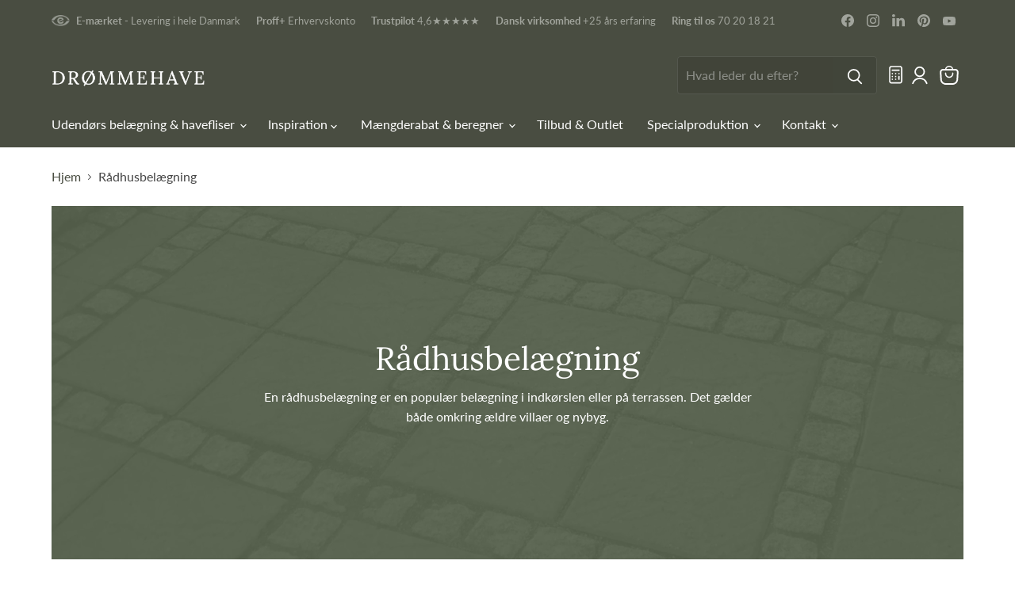

--- FILE ---
content_type: text/html; charset=utf-8
request_url: https://www.droemmehave.dk/pages/radhusbelaegning
body_size: 70870
content:
<html class="no-js no-touch" lang="da">
  <head>
    <script src="https://analytics.ahrefs.com/analytics.js" data-key="caalHB7XDhxAv4839KySNw" async></script>
<script>
    window.dataLayer = window.dataLayer || [];
</script>
<!-- Google Tag Manager -->
<script>(function(w,d,s,l,i){w[l]=w[l]||[];w[l].push({'gtm.start':
new Date().getTime(),event:'gtm.js'});var f=d.getElementsByTagName(s)[0],
j=d.createElement(s),dl=l!='dataLayer'?'&l='+l:'';j.async=true;j.src=
'https://www.googletagmanager.com/gtm.js?id='+i+dl;f.parentNode.insertBefore(j,f);
})(window,document,'script','dataLayer','GTM-PV2JR54');</script>
<!-- End Google Tag Manager -->

 
<script>
var cookie_script = document.createElement('script');
cookie_script.setAttribute('src','https://policy.app.cookieinformation.com/uc.js');
cookie_script.setAttribute('data-culture', 'DA');
cookie_script.id = 'CookieConsent';
document.head.appendChild(cookie_script);
 
 

window.addEventListener('CookieInformationConsentGiven', function (event) { if (CookieInformation.getConsentGivenFor('cookie_cat_statistic') && CookieInformation.getConsentGivenFor('cookie_cat_marketing')) {
window.Shopify.customerPrivacy.setTrackingConsent(true, function(e){
 
console.log("Set Tracking Consent", true);
});
}else{
window.Shopify.customerPrivacy.setTrackingConsent(false, function(e){
 
console.log("Set Tracking Consent", false);
});
}
}, false);
 
</script>
                  <script>
              function uet_report_conversion_ClickCheckout() {
                   window.uetq = window.uetq || [];
                   window.uetq.push('event', 'checkoutbuttonclick', {"revenue_value":"0,00","currency":"DKK"});
              }
              </script>
    <script>function uet_report_conversion_ClickQuote() {window.uetq = window.uetq || [];window.uetq.push('event', 'request_quote', {});}</script>
    <script>function uet_report_conversion_AddtoCart() {window.uetq = window.uetq || [];window.uetq.push('event', 'add_to_cart', {});}</script>
    
    <meta charset="utf-8">
    <meta http-equiv="x-ua-compatible" content="IE=edge">

    <link rel="preconnect" href="https://cdn.shopify.com">
    <link rel="preconnect" href="https://fonts.shopifycdn.com">
    <link rel="preconnect" href="https://v.shopify.com">
    <link rel="preconnect" href="https://cdn.shopifycloud.com">

    <title>Rådhusbelægning til indkørsel &amp; terrasse | Kvalitet fra Drømmehave</title>

    
      <meta name="description" content="Få en flot og holdbar rådhusbelægning med vores kvalitetsfliser. Perfekt til indkørsel og terrasse. Hurtig levering og gratis rådgivning hos Drømmehave.">
    

    
  <link rel="shortcut icon" href="//www.droemmehave.dk/cdn/shop/files/favicon_32x32.png?v=1695634394" type="image/png">


    
      <link rel="canonical" href="https://www.droemmehave.dk/pages/radhusbelaegning" />
    

    <meta name="viewport" content="width=device-width">

    
    















<meta property="og:site_name" content="Drømmehave">
<meta property="og:url" content="https://www.droemmehave.dk/pages/radhusbelaegning">
<meta property="og:title" content="Rådhusbelægning til indkørsel &amp; terrasse | Kvalitet fra Drømmehave">
<meta property="og:type" content="website">
<meta property="og:description" content="Få en flot og holdbar rådhusbelægning med vores kvalitetsfliser. Perfekt til indkørsel og terrasse. Hurtig levering og gratis rådgivning hos Drømmehave.">




    
    
    

    
    
    <meta
      property="og:image"
      content="https://www.droemmehave.dk/cdn/shop/files/Chaussesten-Brosten-Natursten-Droemmehave_1200x1093.png?v=1747207617"
    />
    <meta
      property="og:image:secure_url"
      content="https://www.droemmehave.dk/cdn/shop/files/Chaussesten-Brosten-Natursten-Droemmehave_1200x1093.png?v=1747207617"
    />
    <meta property="og:image:width" content="1200" />
    <meta property="og:image:height" content="1093" />
    
    
    <meta property="og:image:alt" content="Social media image" />
  
















<meta name="twitter:title" content="Rådhusbelægning til indkørsel &amp; terrasse | Kvalitet fra Drømmehave">
<meta name="twitter:description" content="Få en flot og holdbar rådhusbelægning med vores kvalitetsfliser. Perfekt til indkørsel og terrasse. Hurtig levering og gratis rådgivning hos Drømmehave.">


    
    
    
      
      
      <meta name="twitter:card" content="summary_large_image">
    
    
    <meta
      property="twitter:image"
      content="https://www.droemmehave.dk/cdn/shop/files/Chaussesten-Brosten-Natursten-Droemmehave_1200x600_crop_center.png?v=1747207617"
    />
    <meta property="twitter:image:width" content="1200" />
    <meta property="twitter:image:height" content="600" />
    
    
    <meta property="twitter:image:alt" content="Social media image" />
  



    <link rel="preload" href="//www.droemmehave.dk/cdn/fonts/lato/lato_n4.c3b93d431f0091c8be23185e15c9d1fee1e971c5.woff2" as="font" crossorigin="anonymous">
    <link rel="preload" as="style" href="//www.droemmehave.dk/cdn/shop/t/51/assets/theme.css?v=83705427038017185371765794039">
    <link rel="preload" as="style" href="//www.droemmehave.dk/cdn/shop/t/51/assets/custom.css?v=9837544951464996631734680883">

    <script>window.performance && window.performance.mark && window.performance.mark('shopify.content_for_header.start');</script><meta id="shopify-digital-wallet" name="shopify-digital-wallet" content="/60372418716/digital_wallets/dialog">
<link rel="alternate" hreflang="x-default" href="https://www.droemmehave.dk/pages/radhusbelaegning">
<link rel="alternate" hreflang="da" href="https://www.droemmehave.dk/pages/radhusbelaegning">
<link rel="alternate" hreflang="da-SE" href="https://www.drommehave.se/pages/radhusbelaegning">
<link rel="alternate" hreflang="sv-SE" href="https://www.drommehave.se/sv/pages/radhusbelaegning">
<link rel="alternate" hreflang="da-DE" href="https://www.drommehave.nu/pages/radhusbelaegning">
<link rel="alternate" hreflang="de-DE" href="https://www.drommehave.nu/de/pages/radhusbelaegning">
<script async="async" src="/checkouts/internal/preloads.js?locale=da-DK"></script>
<script id="shopify-features" type="application/json">{"accessToken":"3155be58baef5b69fba1cf3ae4bfcc00","betas":["rich-media-storefront-analytics"],"domain":"www.droemmehave.dk","predictiveSearch":true,"shopId":60372418716,"locale":"da"}</script>
<script>var Shopify = Shopify || {};
Shopify.shop = "droemmehave.myshopify.com";
Shopify.locale = "da";
Shopify.currency = {"active":"DKK","rate":"1.0"};
Shopify.country = "DK";
Shopify.theme = {"name":"winter.Droemmehave.theme\/master\/v3.7","id":155976008012,"schema_name":"Empire","schema_version":"7.0.1","theme_store_id":null,"role":"main"};
Shopify.theme.handle = "null";
Shopify.theme.style = {"id":null,"handle":null};
Shopify.cdnHost = "www.droemmehave.dk/cdn";
Shopify.routes = Shopify.routes || {};
Shopify.routes.root = "/";</script>
<script type="module">!function(o){(o.Shopify=o.Shopify||{}).modules=!0}(window);</script>
<script>!function(o){function n(){var o=[];function n(){o.push(Array.prototype.slice.apply(arguments))}return n.q=o,n}var t=o.Shopify=o.Shopify||{};t.loadFeatures=n(),t.autoloadFeatures=n()}(window);</script>
<script id="shop-js-analytics" type="application/json">{"pageType":"page"}</script>
<script defer="defer" async type="module" src="//www.droemmehave.dk/cdn/shopifycloud/shop-js/modules/v2/client.init-shop-cart-sync_ByjAFD2B.da.esm.js"></script>
<script defer="defer" async type="module" src="//www.droemmehave.dk/cdn/shopifycloud/shop-js/modules/v2/chunk.common_D-UimmQe.esm.js"></script>
<script defer="defer" async type="module" src="//www.droemmehave.dk/cdn/shopifycloud/shop-js/modules/v2/chunk.modal_C_zrfWbZ.esm.js"></script>
<script type="module">
  await import("//www.droemmehave.dk/cdn/shopifycloud/shop-js/modules/v2/client.init-shop-cart-sync_ByjAFD2B.da.esm.js");
await import("//www.droemmehave.dk/cdn/shopifycloud/shop-js/modules/v2/chunk.common_D-UimmQe.esm.js");
await import("//www.droemmehave.dk/cdn/shopifycloud/shop-js/modules/v2/chunk.modal_C_zrfWbZ.esm.js");

  window.Shopify.SignInWithShop?.initShopCartSync?.({"fedCMEnabled":true,"windoidEnabled":true});

</script>
<script>(function() {
  var isLoaded = false;
  function asyncLoad() {
    if (isLoaded) return;
    isLoaded = true;
    var urls = ["https:\/\/woolyfeed-tags.nyc3.cdn.digitaloceanspaces.com\/droemmehave.myshopify.com\/1307598823.js?shop=droemmehave.myshopify.com","https:\/\/ecommplugins-scripts.trustpilot.com\/v2.1\/js\/header.min.js?settings=eyJrZXkiOiJ1ekhCWjg2NTRvNTd4RmJHIiwicyI6InNrdSJ9\u0026shop=droemmehave.myshopify.com","https:\/\/ecommplugins-trustboxsettings.trustpilot.com\/droemmehave.myshopify.com.js?settings=1734354084127\u0026shop=droemmehave.myshopify.com","https:\/\/cdn1.profitmetrics.io\/1FE9C25A66C1CFBA\/shopify-bundle.js?shop=droemmehave.myshopify.com","https:\/\/cdn.logbase.io\/lb-upsell-wrapper.js?shop=droemmehave.myshopify.com","\/\/cdn.shopify.com\/proxy\/b7f104e8dd90ee28ed59085c6ca18d4a194b3e053b7bd84ddb81ddc3d35bdaeb\/b2b-solution.bsscommerce.com\/js\/bss-b2b-cp.js?shop=droemmehave.myshopify.com\u0026sp-cache-control=cHVibGljLCBtYXgtYWdlPTkwMA","https:\/\/static.klaviyo.com\/onsite\/js\/TCMt49\/klaviyo.js?company_id=TCMt49\u0026shop=droemmehave.myshopify.com","\/\/cdn.shopify.com\/proxy\/b24a6cd94858be9392550b4ebdb4aa9207c748d6adcd05c97d43531a4a556873\/shopify-script-tags.s3.eu-west-1.amazonaws.com\/smartseo\/instantpage.js?shop=droemmehave.myshopify.com\u0026sp-cache-control=cHVibGljLCBtYXgtYWdlPTkwMA"];
    for (var i = 0; i < urls.length; i++) {
      var s = document.createElement('script');
      s.type = 'text/javascript';
      s.async = true;
      s.src = urls[i];
      var x = document.getElementsByTagName('script')[0];
      x.parentNode.insertBefore(s, x);
    }
  };
  if(window.attachEvent) {
    window.attachEvent('onload', asyncLoad);
  } else {
    window.addEventListener('load', asyncLoad, false);
  }
})();</script>
<script id="__st">var __st={"a":60372418716,"offset":3600,"reqid":"03dc7e81-1b57-4500-bbd4-6a1319d8ef00-1769131665","pageurl":"www.droemmehave.dk\/pages\/radhusbelaegning","s":"pages-90703921308","u":"bdde2331bf33","p":"page","rtyp":"page","rid":90703921308};</script>
<script>window.ShopifyPaypalV4VisibilityTracking = true;</script>
<script id="captcha-bootstrap">!function(){'use strict';const t='contact',e='account',n='new_comment',o=[[t,t],['blogs',n],['comments',n],[t,'customer']],c=[[e,'customer_login'],[e,'guest_login'],[e,'recover_customer_password'],[e,'create_customer']],r=t=>t.map((([t,e])=>`form[action*='/${t}']:not([data-nocaptcha='true']) input[name='form_type'][value='${e}']`)).join(','),a=t=>()=>t?[...document.querySelectorAll(t)].map((t=>t.form)):[];function s(){const t=[...o],e=r(t);return a(e)}const i='password',u='form_key',d=['recaptcha-v3-token','g-recaptcha-response','h-captcha-response',i],f=()=>{try{return window.sessionStorage}catch{return}},m='__shopify_v',_=t=>t.elements[u];function p(t,e,n=!1){try{const o=window.sessionStorage,c=JSON.parse(o.getItem(e)),{data:r}=function(t){const{data:e,action:n}=t;return t[m]||n?{data:e,action:n}:{data:t,action:n}}(c);for(const[e,n]of Object.entries(r))t.elements[e]&&(t.elements[e].value=n);n&&o.removeItem(e)}catch(o){console.error('form repopulation failed',{error:o})}}const l='form_type',E='cptcha';function T(t){t.dataset[E]=!0}const w=window,h=w.document,L='Shopify',v='ce_forms',y='captcha';let A=!1;((t,e)=>{const n=(g='f06e6c50-85a8-45c8-87d0-21a2b65856fe',I='https://cdn.shopify.com/shopifycloud/storefront-forms-hcaptcha/ce_storefront_forms_captcha_hcaptcha.v1.5.2.iife.js',D={infoText:'Beskyttet af hCaptcha',privacyText:'Beskyttelse af persondata',termsText:'Vilkår'},(t,e,n)=>{const o=w[L][v],c=o.bindForm;if(c)return c(t,g,e,D).then(n);var r;o.q.push([[t,g,e,D],n]),r=I,A||(h.body.append(Object.assign(h.createElement('script'),{id:'captcha-provider',async:!0,src:r})),A=!0)});var g,I,D;w[L]=w[L]||{},w[L][v]=w[L][v]||{},w[L][v].q=[],w[L][y]=w[L][y]||{},w[L][y].protect=function(t,e){n(t,void 0,e),T(t)},Object.freeze(w[L][y]),function(t,e,n,w,h,L){const[v,y,A,g]=function(t,e,n){const i=e?o:[],u=t?c:[],d=[...i,...u],f=r(d),m=r(i),_=r(d.filter((([t,e])=>n.includes(e))));return[a(f),a(m),a(_),s()]}(w,h,L),I=t=>{const e=t.target;return e instanceof HTMLFormElement?e:e&&e.form},D=t=>v().includes(t);t.addEventListener('submit',(t=>{const e=I(t);if(!e)return;const n=D(e)&&!e.dataset.hcaptchaBound&&!e.dataset.recaptchaBound,o=_(e),c=g().includes(e)&&(!o||!o.value);(n||c)&&t.preventDefault(),c&&!n&&(function(t){try{if(!f())return;!function(t){const e=f();if(!e)return;const n=_(t);if(!n)return;const o=n.value;o&&e.removeItem(o)}(t);const e=Array.from(Array(32),(()=>Math.random().toString(36)[2])).join('');!function(t,e){_(t)||t.append(Object.assign(document.createElement('input'),{type:'hidden',name:u})),t.elements[u].value=e}(t,e),function(t,e){const n=f();if(!n)return;const o=[...t.querySelectorAll(`input[type='${i}']`)].map((({name:t})=>t)),c=[...d,...o],r={};for(const[a,s]of new FormData(t).entries())c.includes(a)||(r[a]=s);n.setItem(e,JSON.stringify({[m]:1,action:t.action,data:r}))}(t,e)}catch(e){console.error('failed to persist form',e)}}(e),e.submit())}));const S=(t,e)=>{t&&!t.dataset[E]&&(n(t,e.some((e=>e===t))),T(t))};for(const o of['focusin','change'])t.addEventListener(o,(t=>{const e=I(t);D(e)&&S(e,y())}));const B=e.get('form_key'),M=e.get(l),P=B&&M;t.addEventListener('DOMContentLoaded',(()=>{const t=y();if(P)for(const e of t)e.elements[l].value===M&&p(e,B);[...new Set([...A(),...v().filter((t=>'true'===t.dataset.shopifyCaptcha))])].forEach((e=>S(e,t)))}))}(h,new URLSearchParams(w.location.search),n,t,e,['guest_login'])})(!1,!0)}();</script>
<script integrity="sha256-4kQ18oKyAcykRKYeNunJcIwy7WH5gtpwJnB7kiuLZ1E=" data-source-attribution="shopify.loadfeatures" defer="defer" src="//www.droemmehave.dk/cdn/shopifycloud/storefront/assets/storefront/load_feature-a0a9edcb.js" crossorigin="anonymous"></script>
<script data-source-attribution="shopify.dynamic_checkout.dynamic.init">var Shopify=Shopify||{};Shopify.PaymentButton=Shopify.PaymentButton||{isStorefrontPortableWallets:!0,init:function(){window.Shopify.PaymentButton.init=function(){};var t=document.createElement("script");t.src="https://www.droemmehave.dk/cdn/shopifycloud/portable-wallets/latest/portable-wallets.da.js",t.type="module",document.head.appendChild(t)}};
</script>
<script data-source-attribution="shopify.dynamic_checkout.buyer_consent">
  function portableWalletsHideBuyerConsent(e){var t=document.getElementById("shopify-buyer-consent"),n=document.getElementById("shopify-subscription-policy-button");t&&n&&(t.classList.add("hidden"),t.setAttribute("aria-hidden","true"),n.removeEventListener("click",e))}function portableWalletsShowBuyerConsent(e){var t=document.getElementById("shopify-buyer-consent"),n=document.getElementById("shopify-subscription-policy-button");t&&n&&(t.classList.remove("hidden"),t.removeAttribute("aria-hidden"),n.addEventListener("click",e))}window.Shopify?.PaymentButton&&(window.Shopify.PaymentButton.hideBuyerConsent=portableWalletsHideBuyerConsent,window.Shopify.PaymentButton.showBuyerConsent=portableWalletsShowBuyerConsent);
</script>
<script data-source-attribution="shopify.dynamic_checkout.cart.bootstrap">document.addEventListener("DOMContentLoaded",(function(){function t(){return document.querySelector("shopify-accelerated-checkout-cart, shopify-accelerated-checkout")}if(t())Shopify.PaymentButton.init();else{new MutationObserver((function(e,n){t()&&(Shopify.PaymentButton.init(),n.disconnect())})).observe(document.body,{childList:!0,subtree:!0})}}));
</script>

<script>window.performance && window.performance.mark && window.performance.mark('shopify.content_for_header.end');</script>

    <link href="//www.droemmehave.dk/cdn/shop/t/51/assets/theme.css?v=83705427038017185371765794039" rel="stylesheet" type="text/css" media="all" />
    <link href="//www.droemmehave.dk/cdn/shop/t/51/assets/custom.css?v=9837544951464996631734680883" rel="stylesheet" type="text/css" media="all" />

    
    <script>
      window.Theme = window.Theme || {};
      window.Theme.version = '7.0.1';
      window.Theme.name = 'Empire';
      window.Theme.routes = {
        "root_url": "/",
        "account_url": "/account",
        "account_login_url": "/account/login",
        "account_logout_url": "/account/logout",
        "account_register_url": "/account/register",
        "account_addresses_url": "/account/addresses",
        "collections_url": "/collections",
        "all_products_collection_url": "/collections/all",
        "search_url": "/search",
        "cart_url": "/cart",
        "cart_add_url": "/cart/add",
        "cart_change_url": "/cart/change",
        "cart_clear_url": "/cart/clear",
        "product_recommendations_url": "/recommendations/products",
      };
    </script>
    

  



<script>document.addEventListener("DOMContentLoaded",function(){window.location.pathname.includes("/collections")&&document.querySelectorAll("a[href*=yook-offset-product]").forEach(function(o){var e=o.closest("li");e&&(e.style.display="none")})});</script>

        
        <!-- BEGIN app block: shopify://apps/judge-me-reviews/blocks/judgeme_core/61ccd3b1-a9f2-4160-9fe9-4fec8413e5d8 --><!-- Start of Judge.me Core -->






<link rel="dns-prefetch" href="https://cdnwidget.judge.me">
<link rel="dns-prefetch" href="https://cdn.judge.me">
<link rel="dns-prefetch" href="https://cdn1.judge.me">
<link rel="dns-prefetch" href="https://api.judge.me">

<script data-cfasync='false' class='jdgm-settings-script'>window.jdgmSettings={"pagination":5,"disable_web_reviews":false,"badge_no_review_text":"Ingen anmeldelser","badge_n_reviews_text":"{{ n }} anmeldelse/anmeldelser","hide_badge_preview_if_no_reviews":true,"badge_hide_text":false,"enforce_center_preview_badge":false,"widget_title":"Kundeanmeldelser","widget_open_form_text":"Skriv en anmeldelse","widget_close_form_text":"Annuller anmeldelse","widget_refresh_page_text":"Opdater siden","widget_summary_text":"Baseret på {{ number_of_reviews }} anmeldelse/anmeldelser","widget_no_review_text":"Vær den første til at skrive en anmeldelse","widget_name_field_text":"Visningsnavn","widget_verified_name_field_text":"Verificeret navn (offentligt)","widget_name_placeholder_text":"Visningsnavn","widget_required_field_error_text":"Dette felt er påkrævet.","widget_email_field_text":"E-mailadresse","widget_verified_email_field_text":"Verificeret email (privat, kan ikke redigeres)","widget_email_placeholder_text":"Din e-mailadresse","widget_email_field_error_text":"Indtast venligst en gyldig e-mailadresse.","widget_rating_field_text":"Vurdering","widget_review_title_field_text":"Anmeldelsestitel","widget_review_title_placeholder_text":"Giv din anmeldelse en titel","widget_review_body_field_text":"Anmeldelsesindhold","widget_review_body_placeholder_text":"Begynd at skrive her...","widget_pictures_field_text":"Billede/Video (valgfrit)","widget_submit_review_text":"Indsend anmeldelse","widget_submit_verified_review_text":"Indsend verificeret anmeldelse","widget_submit_success_msg_with_auto_publish":"Tak! Opdater venligst siden om et øjeblik for at se din anmeldelse. Du kan fjerne eller redigere din anmeldelse ved at logge ind på \u003ca href='https://judge.me/login' target='_blank' rel='nofollow noopener'\u003eJudge.me\u003c/a\u003e","widget_submit_success_msg_no_auto_publish":"Tak! Din anmeldelse vil blive offentliggjort, så snart den er godkendt af butiksadministratoren. Du kan fjerne eller redigere din anmeldelse ved at logge ind på \u003ca href='https://judge.me/login' target='_blank' rel='nofollow noopener'\u003eJudge.me\u003c/a\u003e","widget_show_default_reviews_out_of_total_text":"Viser {{ n_reviews_shown }} ud af {{ n_reviews }} anmeldelser.","widget_show_all_link_text":"Vis alle","widget_show_less_link_text":"Vis mindre","widget_author_said_text":"{{ reviewer_name }} sagde:","widget_days_text":"{{ n }} dag/dage siden","widget_weeks_text":"{{ n }} uge/uger siden","widget_months_text":"{{ n }} måned/måneder siden","widget_years_text":"{{ n }} år siden","widget_yesterday_text":"I går","widget_today_text":"I dag","widget_replied_text":"\u003e\u003e {{ shop_name }} svarede:","widget_read_more_text":"Læs mere","widget_reviewer_name_as_initial":"","widget_rating_filter_color":"#fbcd0a","widget_rating_filter_see_all_text":"Se alle anmeldelser","widget_sorting_most_recent_text":"Seneste","widget_sorting_highest_rating_text":"Højeste vurdering","widget_sorting_lowest_rating_text":"Laveste vurdering","widget_sorting_with_pictures_text":"Kun billeder","widget_sorting_most_helpful_text":"Mest hjælpsom","widget_open_question_form_text":"Stil et spørgsmål","widget_reviews_subtab_text":"Anmeldelser","widget_questions_subtab_text":"Spørgsmål","widget_question_label_text":"Spørgsmål","widget_answer_label_text":"Svar","widget_question_placeholder_text":"Skriv dit spørgsmål her","widget_submit_question_text":"Indsend spørgsmål","widget_question_submit_success_text":"Tak for dit spørgsmål! Vi vil give dig besked, når det bliver besvaret.","verified_badge_text":"Verificeret","verified_badge_bg_color":"","verified_badge_text_color":"","verified_badge_placement":"left-of-reviewer-name","widget_review_max_height":"","widget_hide_border":false,"widget_social_share":false,"widget_thumb":false,"widget_review_location_show":false,"widget_location_format":"","all_reviews_include_out_of_store_products":true,"all_reviews_out_of_store_text":"(uden for butikken)","all_reviews_pagination":100,"all_reviews_product_name_prefix_text":"om","enable_review_pictures":true,"enable_question_anwser":false,"widget_theme":"default","review_date_format":"mm/dd/yyyy","default_sort_method":"most-recent","widget_product_reviews_subtab_text":"Produktanmeldelser","widget_shop_reviews_subtab_text":"Butikanmeldelser","widget_other_products_reviews_text":"Anmeldelser for andre produkter","widget_store_reviews_subtab_text":"Butikanmeldelser","widget_no_store_reviews_text":"Denne butik har endnu ikke modtaget nogen anmeldelser","widget_web_restriction_product_reviews_text":"Dette produkt har endnu ikke modtaget nogen anmeldelser","widget_no_items_text":"Ingen elementer fundet","widget_show_more_text":"Vis flere","widget_write_a_store_review_text":"Skriv en butikanmeldelse","widget_other_languages_heading":"Anmeldelser på andre sprog","widget_translate_review_text":"Oversæt anmeldelse til {{ language }}","widget_translating_review_text":"Oversætter...","widget_show_original_translation_text":"Vis original ({{ language }})","widget_translate_review_failed_text":"Anmeldelsen kunne ikke oversættes.","widget_translate_review_retry_text":"Prøv igen","widget_translate_review_try_again_later_text":"Prøv igen senere","show_product_url_for_grouped_product":false,"widget_sorting_pictures_first_text":"Billeder først","show_pictures_on_all_rev_page_mobile":false,"show_pictures_on_all_rev_page_desktop":false,"floating_tab_hide_mobile_install_preference":false,"floating_tab_button_name":"★ Anmeldelser","floating_tab_title":"Lad kunderne tale for os","floating_tab_button_color":"","floating_tab_button_background_color":"","floating_tab_url":"","floating_tab_url_enabled":false,"floating_tab_tab_style":"text","all_reviews_text_badge_text":"Kunder vurderer os {{ shop.metafields.judgeme.all_reviews_rating | round: 1 }}/5 baseret på {{ shop.metafields.judgeme.all_reviews_count }} anmeldelser.","all_reviews_text_badge_text_branded_style":"{{ shop.metafields.judgeme.all_reviews_rating | round: 1 }} ud af 5 stjerner baseret på {{ shop.metafields.judgeme.all_reviews_count }} anmeldelser","is_all_reviews_text_badge_a_link":false,"show_stars_for_all_reviews_text_badge":false,"all_reviews_text_badge_url":"","all_reviews_text_style":"branded","all_reviews_text_color_style":"judgeme_brand_color","all_reviews_text_color":"#108474","all_reviews_text_show_jm_brand":false,"featured_carousel_show_header":true,"featured_carousel_title":"Lad kunderne tale for os","testimonials_carousel_title":"Kunderne siger os","videos_carousel_title":"Sande kundestriber","cards_carousel_title":"Kunderne siger os","featured_carousel_count_text":"ud af {{ n }} anmeldelser","featured_carousel_add_link_to_all_reviews_page":false,"featured_carousel_url":"","featured_carousel_show_images":true,"featured_carousel_autoslide_interval":5,"featured_carousel_arrows_on_the_sides":false,"featured_carousel_height":250,"featured_carousel_width":80,"featured_carousel_image_size":0,"featured_carousel_image_height":250,"featured_carousel_arrow_color":"#eeeeee","verified_count_badge_style":"branded","verified_count_badge_orientation":"horizontal","verified_count_badge_color_style":"judgeme_brand_color","verified_count_badge_color":"#108474","is_verified_count_badge_a_link":false,"verified_count_badge_url":"","verified_count_badge_show_jm_brand":true,"widget_rating_preset_default":5,"widget_first_sub_tab":"product-reviews","widget_show_histogram":true,"widget_histogram_use_custom_color":false,"widget_pagination_use_custom_color":false,"widget_star_use_custom_color":false,"widget_verified_badge_use_custom_color":false,"widget_write_review_use_custom_color":false,"picture_reminder_submit_button":"Upload Pictures","enable_review_videos":false,"mute_video_by_default":false,"widget_sorting_videos_first_text":"Videoer først","widget_review_pending_text":"Afventer","featured_carousel_items_for_large_screen":3,"social_share_options_order":"Facebook,Twitter","remove_microdata_snippet":true,"disable_json_ld":false,"enable_json_ld_products":true,"preview_badge_show_question_text":false,"preview_badge_no_question_text":"Ingen spørgsmål","preview_badge_n_question_text":"{{ number_of_questions }} spørgsmål","qa_badge_show_icon":false,"qa_badge_position":"same-row","remove_judgeme_branding":true,"widget_add_search_bar":false,"widget_search_bar_placeholder":"Søg","widget_sorting_verified_only_text":"Kun verificerede","featured_carousel_theme":"default","featured_carousel_show_rating":true,"featured_carousel_show_title":true,"featured_carousel_show_body":true,"featured_carousel_show_date":false,"featured_carousel_show_reviewer":true,"featured_carousel_show_product":false,"featured_carousel_header_background_color":"#108474","featured_carousel_header_text_color":"#ffffff","featured_carousel_name_product_separator":"reviewed","featured_carousel_full_star_background":"#108474","featured_carousel_empty_star_background":"#dadada","featured_carousel_vertical_theme_background":"#f9fafb","featured_carousel_verified_badge_enable":true,"featured_carousel_verified_badge_color":"#108474","featured_carousel_border_style":"round","featured_carousel_review_line_length_limit":3,"featured_carousel_more_reviews_button_text":"Læs flere anmeldelser","featured_carousel_view_product_button_text":"Se produkt","all_reviews_page_load_reviews_on":"scroll","all_reviews_page_load_more_text":"Indlæs flere anmeldelser","disable_fb_tab_reviews":false,"enable_ajax_cdn_cache":false,"widget_advanced_speed_features":5,"widget_public_name_text":"vises offentligt som","default_reviewer_name":"John Smith","default_reviewer_name_has_non_latin":true,"widget_reviewer_anonymous":"Anonym","medals_widget_title":"Judge.me Anmeldelsesmedaljer","medals_widget_background_color":"#f9fafb","medals_widget_position":"footer_all_pages","medals_widget_border_color":"#f9fafb","medals_widget_verified_text_position":"left","medals_widget_use_monochromatic_version":false,"medals_widget_elements_color":"#108474","show_reviewer_avatar":true,"widget_invalid_yt_video_url_error_text":"Ikke en YouTube video URL","widget_max_length_field_error_text":"Indtast venligst ikke mere end {0} tegn.","widget_show_country_flag":false,"widget_show_collected_via_shop_app":true,"widget_verified_by_shop_badge_style":"light","widget_verified_by_shop_text":"Verificeret af butikken","widget_show_photo_gallery":false,"widget_load_with_code_splitting":true,"widget_ugc_install_preference":false,"widget_ugc_title":"Lavet af os, delt af dig","widget_ugc_subtitle":"Tag os for at se dit billede på vores side","widget_ugc_arrows_color":"#ffffff","widget_ugc_primary_button_text":"Køb nu","widget_ugc_primary_button_background_color":"#108474","widget_ugc_primary_button_text_color":"#ffffff","widget_ugc_primary_button_border_width":"0","widget_ugc_primary_button_border_style":"none","widget_ugc_primary_button_border_color":"#108474","widget_ugc_primary_button_border_radius":"25","widget_ugc_secondary_button_text":"Indlæs mere","widget_ugc_secondary_button_background_color":"#ffffff","widget_ugc_secondary_button_text_color":"#108474","widget_ugc_secondary_button_border_width":"2","widget_ugc_secondary_button_border_style":"solid","widget_ugc_secondary_button_border_color":"#108474","widget_ugc_secondary_button_border_radius":"25","widget_ugc_reviews_button_text":"Se anmeldelser","widget_ugc_reviews_button_background_color":"#ffffff","widget_ugc_reviews_button_text_color":"#108474","widget_ugc_reviews_button_border_width":"2","widget_ugc_reviews_button_border_style":"solid","widget_ugc_reviews_button_border_color":"#108474","widget_ugc_reviews_button_border_radius":"25","widget_ugc_reviews_button_link_to":"judgeme-reviews-page","widget_ugc_show_post_date":true,"widget_ugc_max_width":"800","widget_rating_metafield_value_type":true,"widget_primary_color":"#525D48","widget_enable_secondary_color":false,"widget_secondary_color":"#edf5f5","widget_summary_average_rating_text":"{{ average_rating }} ud af 5","widget_media_grid_title":"Kundebilleder og -videoer","widget_media_grid_see_more_text":"Se mere","widget_round_style":false,"widget_show_product_medals":true,"widget_verified_by_judgeme_text":"Verificeret af Judge.me","widget_show_store_medals":true,"widget_verified_by_judgeme_text_in_store_medals":"Verificeret af Judge.me","widget_media_field_exceed_quantity_message":"Beklager, vi kan kun acceptere {{ max_media }} for én anmeldelse.","widget_media_field_exceed_limit_message":"{{ file_name }} er for stor, vælg venligst en {{ media_type }} mindre end {{ size_limit }}MB.","widget_review_submitted_text":"Anmeldelse indsendt!","widget_question_submitted_text":"Spørgsmål indsendt!","widget_close_form_text_question":"Annuller","widget_write_your_answer_here_text":"Skriv dit svar her","widget_enabled_branded_link":true,"widget_show_collected_by_judgeme":false,"widget_reviewer_name_color":"","widget_write_review_text_color":"","widget_write_review_bg_color":"","widget_collected_by_judgeme_text":"indsamlet af Judge.me","widget_pagination_type":"standard","widget_load_more_text":"Indlæs mere","widget_load_more_color":"#108474","widget_full_review_text":"Fuld anmeldelse","widget_read_more_reviews_text":"Læs flere anmeldelser","widget_read_questions_text":"Læs spørgsmål","widget_questions_and_answers_text":"Spørgsmål og svar","widget_verified_by_text":"Verificeret af","widget_verified_text":"Verificeret","widget_number_of_reviews_text":"{{ number_of_reviews }} anmeldelser","widget_back_button_text":"Tilbage","widget_next_button_text":"Næste","widget_custom_forms_filter_button":"Filtre","custom_forms_style":"horizontal","widget_show_review_information":false,"how_reviews_are_collected":"Hvordan indsamles anmeldelser?","widget_show_review_keywords":false,"widget_gdpr_statement":"Hvordan vi bruger dine data: Vi kontakter dig kun om den anmeldelse, du efterlod, og kun hvis det er nødvendigt. Ved at indsende din anmeldelse accepterer du Judge.me's \u003ca href='https://judge.me/terms' target='_blank' rel='nofollow noopener'\u003evilkår\u003c/a\u003e, \u003ca href='https://judge.me/privacy' target='_blank' rel='nofollow noopener'\u003eprivatlivspolitik\u003c/a\u003e og \u003ca href='https://judge.me/content-policy' target='_blank' rel='nofollow noopener'\u003eindholdspolitik\u003c/a\u003e.","widget_multilingual_sorting_enabled":false,"widget_translate_review_content_enabled":false,"widget_translate_review_content_method":"manual","popup_widget_review_selection":"automatically_with_pictures","popup_widget_round_border_style":true,"popup_widget_show_title":true,"popup_widget_show_body":true,"popup_widget_show_reviewer":false,"popup_widget_show_product":true,"popup_widget_show_pictures":true,"popup_widget_use_review_picture":true,"popup_widget_show_on_home_page":true,"popup_widget_show_on_product_page":true,"popup_widget_show_on_collection_page":true,"popup_widget_show_on_cart_page":true,"popup_widget_position":"bottom_left","popup_widget_first_review_delay":5,"popup_widget_duration":5,"popup_widget_interval":5,"popup_widget_review_count":5,"popup_widget_hide_on_mobile":true,"review_snippet_widget_round_border_style":true,"review_snippet_widget_card_color":"#FFFFFF","review_snippet_widget_slider_arrows_background_color":"#FFFFFF","review_snippet_widget_slider_arrows_color":"#000000","review_snippet_widget_star_color":"#108474","show_product_variant":false,"all_reviews_product_variant_label_text":"Variant: ","widget_show_verified_branding":false,"widget_ai_summary_title":"Kunderne siger","widget_ai_summary_disclaimer":"AI-drevet anmeldelsesoversigt baseret på nylige kundeanmeldelser","widget_show_ai_summary":false,"widget_show_ai_summary_bg":false,"widget_show_review_title_input":true,"redirect_reviewers_invited_via_email":"review_widget","request_store_review_after_product_review":false,"request_review_other_products_in_order":false,"review_form_color_scheme":"default","review_form_corner_style":"square","review_form_star_color":{},"review_form_text_color":"#333333","review_form_background_color":"#ffffff","review_form_field_background_color":"#fafafa","review_form_button_color":{},"review_form_button_text_color":"#ffffff","review_form_modal_overlay_color":"#000000","review_content_screen_title_text":"Hvordan vurderer du dette produkt?","review_content_introduction_text":"Vi ville sætte stor pris på, hvis du ville dele lidt om din oplevelse.","store_review_form_title_text":"Hvordan vurderer du denne butik?","store_review_form_introduction_text":"Vi ville sætte stor pris på, hvis du ville dele lidt om din oplevelse.","show_review_guidance_text":true,"one_star_review_guidance_text":"Dårlig","five_star_review_guidance_text":"Fantastisk","customer_information_screen_title_text":"Om dig","customer_information_introduction_text":"Fortæl os mere om dig selv.","custom_questions_screen_title_text":"Din oplevelse i flere detaljer","custom_questions_introduction_text":"Her er et par spørgsmål, der vil hjælpe os med at forstå mere om din oplevelse.","review_submitted_screen_title_text":"Tak for din anmeldelse!","review_submitted_screen_thank_you_text":"Vi behandler den, og den vil snart blive vist i butikken.","review_submitted_screen_email_verification_text":"Bekræft venligst din e-mail ved at klikke på linket, vi lige har sendt dig. Dette hjælper os med at holde anmeldelserne autentiske.","review_submitted_request_store_review_text":"Vil du gerne dele din oplevelse med at handle hos os?","review_submitted_review_other_products_text":"Vil du gerne anmelde disse produkter?","store_review_screen_title_text":"Vil du gerne dele din oplevelse med at handle hos os?","store_review_introduction_text":"Vi ville sætte stor pris på, hvis du ville dele lidt om din oplevelse.","reviewer_media_screen_title_picture_text":"Del et billede","reviewer_media_introduction_picture_text":"Upload et billede for at understøtte din anmeldelse.","reviewer_media_screen_title_video_text":"Del en video","reviewer_media_introduction_video_text":"Upload en video for at understøtte din anmeldelse.","reviewer_media_screen_title_picture_or_video_text":"Del et billede eller en video","reviewer_media_introduction_picture_or_video_text":"Upload et billede eller en video for at understøtte din anmeldelse.","reviewer_media_youtube_url_text":"Indsæt din Youtube URL her","advanced_settings_next_step_button_text":"Næste","advanced_settings_close_review_button_text":"Luk","modal_write_review_flow":false,"write_review_flow_required_text":"Obligatorisk","write_review_flow_privacy_message_text":"Vi respekterer din privatliv.","write_review_flow_anonymous_text":"Anmeld som anonym","write_review_flow_visibility_text":"Dette vil ikke være synligt for andre kunder.","write_review_flow_multiple_selection_help_text":"Vælg så mange du vil","write_review_flow_single_selection_help_text":"Vælg en mulighed","write_review_flow_required_field_error_text":"Dette felt er påkrævet","write_review_flow_invalid_email_error_text":"Indtast venligst en gyldig emailadresse","write_review_flow_max_length_error_text":"Maks. {{ max_length }} tegn.","write_review_flow_media_upload_text":"\u003cb\u003eKlik for at uploade\u003c/b\u003e eller træk og slip","write_review_flow_gdpr_statement":"Vi kontakter dig kun om din anmeldelse, hvis det er nødvendigt. Ved at indsende din anmeldelse accepterer du vores \u003ca href='https://judge.me/terms' target='_blank' rel='nofollow noopener'\u003evilkår og betingelser\u003c/a\u003e og \u003ca href='https://judge.me/privacy' target='_blank' rel='nofollow noopener'\u003eprivatlivspolitik\u003c/a\u003e.","rating_only_reviews_enabled":false,"show_negative_reviews_help_screen":false,"new_review_flow_help_screen_rating_threshold":3,"negative_review_resolution_screen_title_text":"Fortæl os mere","negative_review_resolution_text":"Din oplevelse er vigtig for os. Hvis der var problemer med dit køb, er vi her for at hjælpe. Tøv ikke med at kontakte os, vi vil gerne have muligheden for at rette tingene.","negative_review_resolution_button_text":"Kontakt os","negative_review_resolution_proceed_with_review_text":"Efterlad en anmeldelse","negative_review_resolution_subject":"Problem med købet fra {{ shop_name }}.{{ order_name }}","preview_badge_collection_page_install_status":false,"widget_review_custom_css":"","preview_badge_custom_css":"","preview_badge_stars_count":"5-stars","featured_carousel_custom_css":"","floating_tab_custom_css":"","all_reviews_widget_custom_css":"","medals_widget_custom_css":"","verified_badge_custom_css":"","all_reviews_text_custom_css":"","transparency_badges_collected_via_store_invite":false,"transparency_badges_from_another_provider":false,"transparency_badges_collected_from_store_visitor":false,"transparency_badges_collected_by_verified_review_provider":false,"transparency_badges_earned_reward":false,"transparency_badges_collected_via_store_invite_text":"Anmeldelse indsamlet via butikkens invitation","transparency_badges_from_another_provider_text":"Anmeldelse indsamlet fra en anden leverandør","transparency_badges_collected_from_store_visitor_text":"Anmeldelse indsamlet fra en butikbesøgende","transparency_badges_written_in_google_text":"Anmeldelse skrevet i Google","transparency_badges_written_in_etsy_text":"Anmeldelse skrevet i Etsy","transparency_badges_written_in_shop_app_text":"Anmeldelse skrevet i Shop App","transparency_badges_earned_reward_text":"Anmeldelse vandt en belønning til en fremtidig ordre","product_review_widget_per_page":10,"widget_store_review_label_text":"Butikanmeldelse","checkout_comment_extension_title_on_product_page":"Customer Comments","checkout_comment_extension_num_latest_comment_show":5,"checkout_comment_extension_format":"name_and_timestamp","checkout_comment_customer_name":"last_initial","checkout_comment_comment_notification":true,"preview_badge_collection_page_install_preference":false,"preview_badge_home_page_install_preference":false,"preview_badge_product_page_install_preference":false,"review_widget_install_preference":"","review_carousel_install_preference":false,"floating_reviews_tab_install_preference":"none","verified_reviews_count_badge_install_preference":false,"all_reviews_text_install_preference":false,"review_widget_best_location":false,"judgeme_medals_install_preference":false,"review_widget_revamp_enabled":false,"review_widget_qna_enabled":false,"review_widget_header_theme":"minimal","review_widget_widget_title_enabled":true,"review_widget_header_text_size":"medium","review_widget_header_text_weight":"regular","review_widget_average_rating_style":"compact","review_widget_bar_chart_enabled":true,"review_widget_bar_chart_type":"numbers","review_widget_bar_chart_style":"standard","review_widget_expanded_media_gallery_enabled":false,"review_widget_reviews_section_theme":"standard","review_widget_image_style":"thumbnails","review_widget_review_image_ratio":"square","review_widget_stars_size":"medium","review_widget_verified_badge":"standard_text","review_widget_review_title_text_size":"medium","review_widget_review_text_size":"medium","review_widget_review_text_length":"medium","review_widget_number_of_columns_desktop":3,"review_widget_carousel_transition_speed":5,"review_widget_custom_questions_answers_display":"always","review_widget_button_text_color":"#FFFFFF","review_widget_text_color":"#000000","review_widget_lighter_text_color":"#7B7B7B","review_widget_corner_styling":"soft","review_widget_review_word_singular":"anmeldelse","review_widget_review_word_plural":"anmeldelser","review_widget_voting_label":"Nyttig?","review_widget_shop_reply_label":"Svar fra {{ shop_name }}:","review_widget_filters_title":"Filtre","qna_widget_question_word_singular":"Spørgsmål","qna_widget_question_word_plural":"Spørgsmål","qna_widget_answer_reply_label":"Svar fra {{ answerer_name }}:","qna_content_screen_title_text":"Spørg et spørgsmål om dette produkt","qna_widget_question_required_field_error_text":"Indtast venligst dit spørgsmål.","qna_widget_flow_gdpr_statement":"Vi kontakter dig kun om dit spørgsmål, hvis det er nødvendigt. Ved at indsende dit spørgsmål accepterer du vores \u003ca href='https://judge.me/terms' target='_blank' rel='nofollow noopener'\u003evilkår og betingelser\u003c/a\u003e og \u003ca href='https://judge.me/privacy' target='_blank' rel='nofollow noopener'\u003eprivatlivspolitik\u003c/a\u003e.","qna_widget_question_submitted_text":"Tak for dit spørgsmål!","qna_widget_close_form_text_question":"Luk","qna_widget_question_submit_success_text":"Vi vil informere dig via e-mail, når vi svarer på dit spørgsmål.","all_reviews_widget_v2025_enabled":false,"all_reviews_widget_v2025_header_theme":"default","all_reviews_widget_v2025_widget_title_enabled":true,"all_reviews_widget_v2025_header_text_size":"medium","all_reviews_widget_v2025_header_text_weight":"regular","all_reviews_widget_v2025_average_rating_style":"compact","all_reviews_widget_v2025_bar_chart_enabled":true,"all_reviews_widget_v2025_bar_chart_type":"numbers","all_reviews_widget_v2025_bar_chart_style":"standard","all_reviews_widget_v2025_expanded_media_gallery_enabled":false,"all_reviews_widget_v2025_show_store_medals":true,"all_reviews_widget_v2025_show_photo_gallery":true,"all_reviews_widget_v2025_show_review_keywords":false,"all_reviews_widget_v2025_show_ai_summary":false,"all_reviews_widget_v2025_show_ai_summary_bg":false,"all_reviews_widget_v2025_add_search_bar":false,"all_reviews_widget_v2025_default_sort_method":"most-recent","all_reviews_widget_v2025_reviews_per_page":10,"all_reviews_widget_v2025_reviews_section_theme":"default","all_reviews_widget_v2025_image_style":"thumbnails","all_reviews_widget_v2025_review_image_ratio":"square","all_reviews_widget_v2025_stars_size":"medium","all_reviews_widget_v2025_verified_badge":"bold_badge","all_reviews_widget_v2025_review_title_text_size":"medium","all_reviews_widget_v2025_review_text_size":"medium","all_reviews_widget_v2025_review_text_length":"medium","all_reviews_widget_v2025_number_of_columns_desktop":3,"all_reviews_widget_v2025_carousel_transition_speed":5,"all_reviews_widget_v2025_custom_questions_answers_display":"always","all_reviews_widget_v2025_show_product_variant":false,"all_reviews_widget_v2025_show_reviewer_avatar":true,"all_reviews_widget_v2025_reviewer_name_as_initial":"","all_reviews_widget_v2025_review_location_show":false,"all_reviews_widget_v2025_location_format":"","all_reviews_widget_v2025_show_country_flag":false,"all_reviews_widget_v2025_verified_by_shop_badge_style":"light","all_reviews_widget_v2025_social_share":false,"all_reviews_widget_v2025_social_share_options_order":"Facebook,Twitter,LinkedIn,Pinterest","all_reviews_widget_v2025_pagination_type":"standard","all_reviews_widget_v2025_button_text_color":"#FFFFFF","all_reviews_widget_v2025_text_color":"#000000","all_reviews_widget_v2025_lighter_text_color":"#7B7B7B","all_reviews_widget_v2025_corner_styling":"soft","all_reviews_widget_v2025_title":"Kundeanmeldelser","all_reviews_widget_v2025_ai_summary_title":"Kunderne siger om denne butik","all_reviews_widget_v2025_no_review_text":"Vær den første til at skrive en anmeldelse","platform":"shopify","branding_url":"https://app.judge.me/reviews","branding_text":"Drevet af Judge.me","locale":"en","reply_name":"Drømmehave","widget_version":"3.0","footer":true,"autopublish":true,"review_dates":true,"enable_custom_form":false,"shop_locale":"da","enable_multi_locales_translations":true,"show_review_title_input":true,"review_verification_email_status":"never","can_be_branded":true,"reply_name_text":"Drømmehave"};</script> <style class='jdgm-settings-style'>﻿.jdgm-xx{left:0}:root{--jdgm-primary-color: #525D48;--jdgm-secondary-color: rgba(82,93,72,0.1);--jdgm-star-color: #525D48;--jdgm-write-review-text-color: white;--jdgm-write-review-bg-color: #525D48;--jdgm-paginate-color: #525D48;--jdgm-border-radius: 0;--jdgm-reviewer-name-color: #525D48}.jdgm-histogram__bar-content{background-color:#525D48}.jdgm-rev[data-verified-buyer=true] .jdgm-rev__icon.jdgm-rev__icon:after,.jdgm-rev__buyer-badge.jdgm-rev__buyer-badge{color:white;background-color:#525D48}.jdgm-review-widget--small .jdgm-gallery.jdgm-gallery .jdgm-gallery__thumbnail-link:nth-child(8) .jdgm-gallery__thumbnail-wrapper.jdgm-gallery__thumbnail-wrapper:before{content:"Se mere"}@media only screen and (min-width: 768px){.jdgm-gallery.jdgm-gallery .jdgm-gallery__thumbnail-link:nth-child(8) .jdgm-gallery__thumbnail-wrapper.jdgm-gallery__thumbnail-wrapper:before{content:"Se mere"}}.jdgm-prev-badge[data-average-rating='0.00']{display:none !important}.jdgm-author-all-initials{display:none !important}.jdgm-author-last-initial{display:none !important}.jdgm-rev-widg__title{visibility:hidden}.jdgm-rev-widg__summary-text{visibility:hidden}.jdgm-prev-badge__text{visibility:hidden}.jdgm-rev__prod-link-prefix:before{content:'om'}.jdgm-rev__variant-label:before{content:'Variant: '}.jdgm-rev__out-of-store-text:before{content:'(uden for butikken)'}@media only screen and (min-width: 768px){.jdgm-rev__pics .jdgm-rev_all-rev-page-picture-separator,.jdgm-rev__pics .jdgm-rev__product-picture{display:none}}@media only screen and (max-width: 768px){.jdgm-rev__pics .jdgm-rev_all-rev-page-picture-separator,.jdgm-rev__pics .jdgm-rev__product-picture{display:none}}.jdgm-preview-badge[data-template="product"]{display:none !important}.jdgm-preview-badge[data-template="collection"]{display:none !important}.jdgm-preview-badge[data-template="index"]{display:none !important}.jdgm-review-widget[data-from-snippet="true"]{display:none !important}.jdgm-verified-count-badget[data-from-snippet="true"]{display:none !important}.jdgm-carousel-wrapper[data-from-snippet="true"]{display:none !important}.jdgm-all-reviews-text[data-from-snippet="true"]{display:none !important}.jdgm-medals-section[data-from-snippet="true"]{display:none !important}.jdgm-ugc-media-wrapper[data-from-snippet="true"]{display:none !important}.jdgm-rev__transparency-badge[data-badge-type="review_collected_via_store_invitation"]{display:none !important}.jdgm-rev__transparency-badge[data-badge-type="review_collected_from_another_provider"]{display:none !important}.jdgm-rev__transparency-badge[data-badge-type="review_collected_from_store_visitor"]{display:none !important}.jdgm-rev__transparency-badge[data-badge-type="review_written_in_etsy"]{display:none !important}.jdgm-rev__transparency-badge[data-badge-type="review_written_in_google_business"]{display:none !important}.jdgm-rev__transparency-badge[data-badge-type="review_written_in_shop_app"]{display:none !important}.jdgm-rev__transparency-badge[data-badge-type="review_earned_for_future_purchase"]{display:none !important}.jdgm-review-snippet-widget .jdgm-rev-snippet-widget__cards-container .jdgm-rev-snippet-card{border-radius:8px;background:#fff}.jdgm-review-snippet-widget .jdgm-rev-snippet-widget__cards-container .jdgm-rev-snippet-card__rev-rating .jdgm-star{color:#108474}.jdgm-review-snippet-widget .jdgm-rev-snippet-widget__prev-btn,.jdgm-review-snippet-widget .jdgm-rev-snippet-widget__next-btn{border-radius:50%;background:#fff}.jdgm-review-snippet-widget .jdgm-rev-snippet-widget__prev-btn>svg,.jdgm-review-snippet-widget .jdgm-rev-snippet-widget__next-btn>svg{fill:#000}.jdgm-full-rev-modal.rev-snippet-widget .jm-mfp-container .jm-mfp-content,.jdgm-full-rev-modal.rev-snippet-widget .jm-mfp-container .jdgm-full-rev__icon,.jdgm-full-rev-modal.rev-snippet-widget .jm-mfp-container .jdgm-full-rev__pic-img,.jdgm-full-rev-modal.rev-snippet-widget .jm-mfp-container .jdgm-full-rev__reply{border-radius:8px}.jdgm-full-rev-modal.rev-snippet-widget .jm-mfp-container .jdgm-full-rev[data-verified-buyer="true"] .jdgm-full-rev__icon::after{border-radius:8px}.jdgm-full-rev-modal.rev-snippet-widget .jm-mfp-container .jdgm-full-rev .jdgm-rev__buyer-badge{border-radius:calc( 8px / 2 )}.jdgm-full-rev-modal.rev-snippet-widget .jm-mfp-container .jdgm-full-rev .jdgm-full-rev__replier::before{content:'Drømmehave'}.jdgm-full-rev-modal.rev-snippet-widget .jm-mfp-container .jdgm-full-rev .jdgm-full-rev__product-button{border-radius:calc( 8px * 6 )}
</style> <style class='jdgm-settings-style'></style>

  
  
  
  <style class='jdgm-miracle-styles'>
  @-webkit-keyframes jdgm-spin{0%{-webkit-transform:rotate(0deg);-ms-transform:rotate(0deg);transform:rotate(0deg)}100%{-webkit-transform:rotate(359deg);-ms-transform:rotate(359deg);transform:rotate(359deg)}}@keyframes jdgm-spin{0%{-webkit-transform:rotate(0deg);-ms-transform:rotate(0deg);transform:rotate(0deg)}100%{-webkit-transform:rotate(359deg);-ms-transform:rotate(359deg);transform:rotate(359deg)}}@font-face{font-family:'JudgemeStar';src:url("[data-uri]") format("woff");font-weight:normal;font-style:normal}.jdgm-star{font-family:'JudgemeStar';display:inline !important;text-decoration:none !important;padding:0 4px 0 0 !important;margin:0 !important;font-weight:bold;opacity:1;-webkit-font-smoothing:antialiased;-moz-osx-font-smoothing:grayscale}.jdgm-star:hover{opacity:1}.jdgm-star:last-of-type{padding:0 !important}.jdgm-star.jdgm--on:before{content:"\e000"}.jdgm-star.jdgm--off:before{content:"\e001"}.jdgm-star.jdgm--half:before{content:"\e002"}.jdgm-widget *{margin:0;line-height:1.4;-webkit-box-sizing:border-box;-moz-box-sizing:border-box;box-sizing:border-box;-webkit-overflow-scrolling:touch}.jdgm-hidden{display:none !important;visibility:hidden !important}.jdgm-temp-hidden{display:none}.jdgm-spinner{width:40px;height:40px;margin:auto;border-radius:50%;border-top:2px solid #eee;border-right:2px solid #eee;border-bottom:2px solid #eee;border-left:2px solid #ccc;-webkit-animation:jdgm-spin 0.8s infinite linear;animation:jdgm-spin 0.8s infinite linear}.jdgm-spinner:empty{display:block}.jdgm-prev-badge{display:block !important}

</style>


  
  
   


<script data-cfasync='false' class='jdgm-script'>
!function(e){window.jdgm=window.jdgm||{},jdgm.CDN_HOST="https://cdnwidget.judge.me/",jdgm.CDN_HOST_ALT="https://cdn2.judge.me/cdn/widget_frontend/",jdgm.API_HOST="https://api.judge.me/",jdgm.CDN_BASE_URL="https://cdn.shopify.com/extensions/019be6a6-320f-7c73-92c7-4f8bef39e89f/judgeme-extensions-312/assets/",
jdgm.docReady=function(d){(e.attachEvent?"complete"===e.readyState:"loading"!==e.readyState)?
setTimeout(d,0):e.addEventListener("DOMContentLoaded",d)},jdgm.loadCSS=function(d,t,o,a){
!o&&jdgm.loadCSS.requestedUrls.indexOf(d)>=0||(jdgm.loadCSS.requestedUrls.push(d),
(a=e.createElement("link")).rel="stylesheet",a.class="jdgm-stylesheet",a.media="nope!",
a.href=d,a.onload=function(){this.media="all",t&&setTimeout(t)},e.body.appendChild(a))},
jdgm.loadCSS.requestedUrls=[],jdgm.loadJS=function(e,d){var t=new XMLHttpRequest;
t.onreadystatechange=function(){4===t.readyState&&(Function(t.response)(),d&&d(t.response))},
t.open("GET",e),t.onerror=function(){if(e.indexOf(jdgm.CDN_HOST)===0&&jdgm.CDN_HOST_ALT!==jdgm.CDN_HOST){var f=e.replace(jdgm.CDN_HOST,jdgm.CDN_HOST_ALT);jdgm.loadJS(f,d)}},t.send()},jdgm.docReady((function(){(window.jdgmLoadCSS||e.querySelectorAll(
".jdgm-widget, .jdgm-all-reviews-page").length>0)&&(jdgmSettings.widget_load_with_code_splitting?
parseFloat(jdgmSettings.widget_version)>=3?jdgm.loadCSS(jdgm.CDN_HOST+"widget_v3/base.css"):
jdgm.loadCSS(jdgm.CDN_HOST+"widget/base.css"):jdgm.loadCSS(jdgm.CDN_HOST+"shopify_v2.css"),
jdgm.loadJS(jdgm.CDN_HOST+"loa"+"der.js"))}))}(document);
</script>
<noscript><link rel="stylesheet" type="text/css" media="all" href="https://cdnwidget.judge.me/shopify_v2.css"></noscript>

<!-- BEGIN app snippet: theme_fix_tags --><script>
  (function() {
    var jdgmThemeFixes = null;
    if (!jdgmThemeFixes) return;
    var thisThemeFix = jdgmThemeFixes[Shopify.theme.id];
    if (!thisThemeFix) return;

    if (thisThemeFix.html) {
      document.addEventListener("DOMContentLoaded", function() {
        var htmlDiv = document.createElement('div');
        htmlDiv.classList.add('jdgm-theme-fix-html');
        htmlDiv.innerHTML = thisThemeFix.html;
        document.body.append(htmlDiv);
      });
    };

    if (thisThemeFix.css) {
      var styleTag = document.createElement('style');
      styleTag.classList.add('jdgm-theme-fix-style');
      styleTag.innerHTML = thisThemeFix.css;
      document.head.append(styleTag);
    };

    if (thisThemeFix.js) {
      var scriptTag = document.createElement('script');
      scriptTag.classList.add('jdgm-theme-fix-script');
      scriptTag.innerHTML = thisThemeFix.js;
      document.head.append(scriptTag);
    };
  })();
</script>
<!-- END app snippet -->
<!-- End of Judge.me Core -->



<!-- END app block --><!-- BEGIN app block: shopify://apps/hulk-form-builder/blocks/app-embed/b6b8dd14-356b-4725-a4ed-77232212b3c3 --><!-- BEGIN app snippet: hulkapps-formbuilder-theme-ext --><script type="text/javascript">
  
  if (typeof window.formbuilder_customer != "object") {
        window.formbuilder_customer = {}
  }

  window.hulkFormBuilder = {
    form_data: {},
    shop_data: {"shop_Wia-mLcPBaKTzuG-bZmy5g":{"shop_uuid":"Wia-mLcPBaKTzuG-bZmy5g","shop_timezone":"Europe\/Copenhagen","shop_id":80966,"shop_is_after_submit_enabled":true,"shop_shopify_plan":"Advanced","shop_shopify_domain":"droemmehave.myshopify.com","shop_created_at":"2023-03-27T04:55:36.264-05:00","is_skip_metafield":false,"shop_deleted":false,"shop_disabled":false}},
    settings_data: {"shop_settings":{"shop_customise_msgs":[],"default_customise_msgs":{"is_required":"is required","thank_you":"Thank you! The form was submitted successfully.","processing":"Processing...","valid_data":"Please provide valid data","valid_email":"Provide valid email format","valid_tags":"HTML Tags are not allowed","valid_phone":"Provide valid phone number","valid_captcha":"Please provide valid captcha response","valid_url":"Provide valid URL","only_number_alloud":"Provide valid number in","number_less":"must be less than","number_more":"must be more than","image_must_less":"Image must be less than 20MB","image_number":"Images allowed","image_extension":"Invalid extension! Please provide image file","error_image_upload":"Error in image upload. Please try again.","error_file_upload":"Error in file upload. Please try again.","your_response":"Your response","error_form_submit":"Error occur.Please try again after sometime.","email_submitted":"Form with this email is already submitted","invalid_email_by_zerobounce":"The email address you entered appears to be invalid. Please check it and try again.","download_file":"Download file","card_details_invalid":"Your card details are invalid","card_details":"Card details","please_enter_card_details":"Please enter card details","card_number":"Card number","exp_mm":"Exp MM","exp_yy":"Exp YY","crd_cvc":"CVV","payment_value":"Payment amount","please_enter_payment_amount":"Please enter payment amount","address1":"Address line 1","address2":"Address line 2","city":"City","province":"Province","zipcode":"Zip code","country":"Country","blocked_domain":"This form does not accept addresses from","file_must_less":"File must be less than 20MB","file_extension":"Invalid extension! Please provide file","only_file_number_alloud":"files allowed","previous":"Previous","next":"Next","must_have_a_input":"Please enter at least one field.","please_enter_required_data":"Please enter required data","atleast_one_special_char":"Include at least one special character","atleast_one_lowercase_char":"Include at least one lowercase character","atleast_one_uppercase_char":"Include at least one uppercase character","atleast_one_number":"Include at least one number","must_have_8_chars":"Must have 8 characters long","be_between_8_and_12_chars":"Be between 8 and 12 characters long","please_select":"Please Select","phone_submitted":"Form with this phone number is already submitted","user_res_parse_error":"Error while submitting the form","valid_same_values":"values must be same","product_choice_clear_selection":"Clear Selection","picture_choice_clear_selection":"Clear Selection","remove_all_for_file_image_upload":"Remove All","invalid_file_type_for_image_upload":"You can't upload files of this type.","invalid_file_type_for_signature_upload":"You can't upload files of this type.","max_files_exceeded_for_file_upload":"You can not upload any more files.","max_files_exceeded_for_image_upload":"You can not upload any more files.","file_already_exist":"File already uploaded","max_limit_exceed":"You have added the maximum number of text fields.","cancel_upload_for_file_upload":"Cancel upload","cancel_upload_for_image_upload":"Cancel upload","cancel_upload_for_signature_upload":"Cancel upload"},"shop_blocked_domains":[]}},
    features_data: {"shop_plan_features":{"shop_plan_features":["unlimited-forms","full-design-customization","export-form-submissions","multiple-recipients-for-form-submissions","multiple-admin-notifications","enable-captcha","unlimited-file-uploads","save-submitted-form-data","set-auto-response-message","conditional-logic","form-banner","save-as-draft-facility","include-user-response-in-admin-email","disable-form-submission","file-upload"]}},
    shop: null,
    shop_id: null,
    plan_features: null,
    validateDoubleQuotes: false,
    assets: {
      extraFunctions: "https://cdn.shopify.com/extensions/019bb5ee-ec40-7527-955d-c1b8751eb060/form-builder-by-hulkapps-50/assets/extra-functions.js",
      extraStyles: "https://cdn.shopify.com/extensions/019bb5ee-ec40-7527-955d-c1b8751eb060/form-builder-by-hulkapps-50/assets/extra-styles.css",
      bootstrapStyles: "https://cdn.shopify.com/extensions/019bb5ee-ec40-7527-955d-c1b8751eb060/form-builder-by-hulkapps-50/assets/theme-app-extension-bootstrap.css"
    },
    translations: {
      htmlTagNotAllowed: "HTML Tags are not allowed",
      sqlQueryNotAllowed: "SQL Queries are not allowed",
      doubleQuoteNotAllowed: "Double quotes are not allowed",
      vorwerkHttpWwwNotAllowed: "The words \u0026#39;http\u0026#39; and \u0026#39;www\u0026#39; are not allowed. Please remove them and try again.",
      maxTextFieldsReached: "You have added the maximum number of text fields.",
      avoidNegativeWords: "Avoid negative words: Don\u0026#39;t use negative words in your contact message.",
      customDesignOnly: "This form is for custom designs requests. For general inquiries please contact our team at info@stagheaddesigns.com",
      zerobounceApiErrorMsg: "We couldn\u0026#39;t verify your email due to a technical issue. Please try again later.",
    }

  }

  

  window.FbThemeAppExtSettingsHash = {}
  
</script><!-- END app snippet --><!-- END app block --><!-- BEGIN app block: shopify://apps/smart-seo/blocks/smartseo/7b0a6064-ca2e-4392-9a1d-8c43c942357b --><meta name="smart-seo-integrated" content="true" /><!-- metatagsSavedToSEOFields: true --><!-- BEGIN app snippet: smartseo.custom.schemas.jsonld --><!-- END app snippet --><!-- END app block --><!-- BEGIN app block: shopify://apps/bss-b2b-solution/blocks/config-header/451233f2-9631-4c49-8b6f-057e4ebcde7f -->

<script id="bss-b2b-config-data">
  	if (typeof BSS_B2B == 'undefined') {
  		var BSS_B2B = {};
	}

	
        BSS_B2B.storeId = 9629;
        BSS_B2B.currentPlan = "false";
        BSS_B2B.planCode = "advanced";
        BSS_B2B.shopModules = JSON.parse('[{"code":"qb","status":0},{"code":"cp","status":1},{"code":"act","status":1},{"code":"form","status":1},{"code":"tax_exempt","status":0},{"code":"amo","status":0},{"code":"mc","status":0},{"code":"public_api","status":0},{"code":"dc","status":0},{"code":"cart_note","status":0},{"code":"mo","status":1},{"code":"tax_display","status":1},{"code":"sr","status":0},{"code":"bogo","status":0},{"code":"qi","status":0},{"code":"ef","status":0},{"code":"pl","status":0}]');
        BSS_B2B.subscriptionModules = JSON.parse('[]');
        var bssB2bApiServer = "https://b2b-solution-api.bsscommerce.com";
        var bssB2bCmsUrl = "https://b2b-solution.bsscommerce.com";
        var bssGeoServiceUrl = "https://geo-ip-service.bsscommerce.com";
        var bssB2bCheckoutUrl = "https://b2b-solution-checkout.bsscommerce.com";
    

	
		BSS_B2B.integrationApp = [{"app_id":5,"app_name":"Klaviyo","status":1}];
	

	
		BSS_B2B.advancedSetting = {"shop_id":9629,"checkout_customization":{"discountTitle":"","useShopifyDiscount":false},"price_override":0};
	

	
		
		
		BSS_B2B.configData = [].concat([{"i":2150142928,"n":"test bss","at":3,"ci":"7064135696716","mct":0,"pct":0,"xpct":0,"dt":2,"dv":"50.00","sd":"2024-12-19T10:04:09.000Z","ed":"2024-12-19T10:04:09.000Z","st":"17:04:00","et":"17:04:00","ef":0,"eed":0,"t":"IV5fgca92aPsdcx9Y3yUgEC1pS+uWqWKK8t0F9B8v/Q="},{"i":640591,"n":"b2b - 7.5%","p":1,"at":4,"ct":"b2b","mct":0,"pct":3,"pt":"b2bpricing","xpct":0,"dt":2,"dv":"7.50","sd":"2023-04-25T10:48:40.000Z","ed":"2023-04-25T10:48:40.000Z","st":"12:48:00","et":"12:48:00","ef":0,"eed":0,"t":"1uEj5FdtljZMzA0jUaso3iTIqCJMO6guJsFpIOUeFPI="}],[],[],[],[],[],[],[],[],[],);
		BSS_B2B.cpSettings = {"cpType":2,"default_price_color":"#494d41","price_applied_cp_color":"#494d41"};
		BSS_B2B.customPricingSettings = {"cart_total":null,"cart_subtotal":"","theme_patterns":null,"ajax_cart_total":null,"ajax_cart_wrapper":null,"cart_checkout_btn":null,"product_cart_form":null,"product_min_price":".price__compare-at--min","product_now_price":"","ajax_cart_subtotal":null,"product_from_price":null,"product_sale_price":"","product_unit_price":null,"quick_view_wrapper":null,"cart_quantity_input":null,"quick_view_cart_btn":null,"ajax_cart_update_btn":null,"cart_item_line_price":"","cart_update_cart_btn":null,"product_lowest_price":null,"quick_view_min_price":null,"quick_view_now_price":null,"product_compare_price":".price__compare-at--single","product_regular_price":null,"product_variant_price":".price__compare-at--max","quick_view_action_btn":null,"quick_view_from_price":null,"quick_view_sale_price":null,"quick_view_unit_price":null,"ajax_cart_checkout_btn":null,"product_buy_it_now_btn":null,"product_featured_price":".price__current","ajax_cart_action_button":null,"cart_item_regular_price":"","quick_view_checkout_btn":null,"quick_view_lowest_price":null,"ajax_cart_quantity_input":null,"cart_item_original_price":"","quick_view_compare_price":null,"quick_view_regular_price":null,"quick_view_variant_price":null,"ajax_cart_item_line_price":null,"quick_view_featured_price":null,"quick_view_current_variant":null,"ajax_cart_item_regular_price":null,"cart_time_delay_changing_qty":10,"cart_time_delay_re_calculate":10,"product_select_variant_input":null,"product_variant_option_input":null,"ajax_cart_item_original_price":null,"cart_original_item_line_price":"","product_current_variant_price":"","quick_view_time_delay_opening":500,"ajax_cart_time_delay_changing_qty":497,"ajax_cart_time_delay_opening_cart":9,"product_time_delay_change_variant":10,"ajax_cart_original_item_line_price":null,"quick_view_time_delay_changing_variant":600};
	
	
	
	
	
	
	
	
	
	
		

		
			BSS_B2B.taxDisplayTranslations = {"excluded_vat_text":"ekskl. moms","included_vat_text":" "};
		

		BSS_B2B.taxDisplayRules = [{"id":721,"shop_id":9629,"name":"B2B, ekskl. moms","status":1,"apply_to":4,"customer_tags":"b2b","customer_ids":"","product_condition_type":0,"product_ids":"","product_collections":"","product_tags":"","display_price_type":2,"ratio_type":3,"inc_text_color":"#000000","exc_text_color":"#000000","apply_to_page":3}];
		BSS_B2B.allVatCountries = [{"tax":0.25,"code":"DK"},{"tax":0.25,"code":"SE"}];
		BSS_B2B.taxOverrides = [];
	
	
	
	
		BSS_B2B.rfGeneralSettings = {"form_success_notification":"Bruger blev oprettet","sent_email_success_notification":"We have sent an email to {email}, please click on the included link to verify your email address","form_edit_success_notification":"Bruger blev rettet","form_fail_notification":"Created wholesaler failed","form_edit_fail_notification":"Edited wholesaler failed","vat_valid":"Gyldigt CVR-nummer","vat_not_valid":"CVR-nummer er ikke gyldigt (Husk \"DK\" før tal, f.eks. DK12345678). Indtast venligst igen","customer_exist":"Kunde e-mail eksisterer allerede. Kontakt os venligst.","required_field":"Dette felt er påkrævet","password_too_short":"Kodeord er for kort (Mindst 5 karakterer)","password_invalid_with_spaces":"Password cannot start or end with spaces","password_error_label":"Password must include:","min_password":"Kodeord er for kort (Mindst {number} karakterer)","at_least_number":"At least one number","at_least_special":"At least one special character","mixture_upper_lower":"At least one uppercase letter","email_format":"Skal være e-mail format","email_contain_invalid_domain":"Ugyldig email","error_created_account_on_shopify":"Error when creating account on Shopify","loadingForm":"Henter...","create":"Create","phone_is_invalid":"Telefonnummer er ugyldig","phone_has_already_been_taken":"Phone has already been taken","country_invalid":"Country is not valid. Please choose country again","complete_reCapcha_task":"Please complete reCAPTCHA task","abn_valid":"This ABN is registered to","abn_not_valid":"ABN is not valid. Please re-enter","gst_valid":"VALID India GST NUMBER","gst_not_valid":"India GST number is not valid. Please re-enter","uk_valid":"VALID UK VAT NUMBER","uk_not_valid":"UK VAT number is not valid. Please re-enter","us_ein_valid":"VALID US EIN NUMBER","us_ein_not_valid":"US EIN number is not valid. Please re-enter","text_color_success":"#326232","text_color_failed":"#970c0c","submit_button_color":"#5b6051","registration_forms":"Opret Proff+ konto","email_is_invalid":"E-mail er ugyldig","complete_privacy_policy":"Please accept the privacy policy","default_form_title":"Create account","submit_button":"Tilmeld","first_name":"Fornavn","last_name":"Efternavn","email":"E-mail","password":"Kodeord","registerPage_url":"/pages/opret-proff-konto"};
	
	
</script>






<script id="bss-b2b-customize">
	// eslint-disable-next-line no-console
console.log("B2B hooks")
window.bssB2BHooks = window.bssB2BHooks || {
    actions: {},
    filters: {},
};

window.BSS_B2B = window.BSS_B2B || {};

window.BSS_B2B.addAction = (tag, callback) => {
    window.bssB2BHooks.actions[tag] = callback;
}
window.BSS_B2B.addFilter = (tag,  value) => {
    window.bssB2BHooks.filters[tag] = value;
}

function fixItemFormDataInRfInitRegistrationForm({ item }) {
        if(item.type === 'select') {
            item.values.map(itemSelect => {
                if (itemSelect.selected) {
                    itemSelect.selected = false;
                }
            });
            item.values.unshift({ label: "", value: "", selected: true });
        }

    return item;
}
window.BSS_B2B.addFilter('fix_item_formData_in_rf_initRegistrationForm', fixItemFormDataInRfInitRegistrationForm);
 
const blockCheckout = ({ }) => {
 if ($('.cart__terms.checkbox-container input').is(':checked')) {
     $("#cart__terms-error-message").css({"opacity":"0","height":"0"});
    return false
 } else {
   $("#cart__terms-error-message").css({"opacity":"1","height":"auto"});
    return true
 }
}
window.BSS_B2B.addFilter('block_checkout', blockCheckout);

let calculatePrice = (priceProduct) => {
        let price = 0;
        let placeholderRegex = /\{\{\s*(\w+)\s*\}\}/;
        let formatString = BSS_B2B.money_format;
        switch (formatString.match(placeholderRegex)[1]) {
            case 'amount':
                price = parseFloat(priceProduct.innerText.replace(/[^\d,.]/g, '').replace(',', ''));
                break;
            case 'amount_no_decimals':
                price = parseFloat(priceProduct.innerText.replace(/[^\d]/g, ''));
                break;
            case 'amount_with_comma_separator':
                price = parseFloat(priceProduct.innerText.replace(/[^\d,,]/g, '').replace(',', '.'));
                break;
            case 'amount_no_decimals_with_comma_separator':
                price = parseFloat(priceProduct.innerText.replace(/[^\d]/g, ''));
                break;
        }
        return price;
    };

document.addEventListener("doneCalcVatPriceOnProductPage", function (e) {
  const excludedVatPriceEle = document.querySelector(".bss-b2b-product-vat > .bss-b2b-product-vat-price-no-vat");
  const excludedVatPrice = calculatePrice(excludedVatPriceEle);
  if (excludedVatPrice) {
    const inputQty = document.querySelector(".quantity-main-container > input").value;
    if (inputQty) {
      const totalValue = excludedVatPrice * inputQty;
      const totalPriceEle = document.querySelector("#totalsPriceDisplayExVat");
      totalPriceEle.innerText = BSS_B2B.formatMoney(totalValue*100)
    }
  }
});;
</script>

<style></style><style>
    [bss-b2b-cart-item-key],
    [bss-b2b-product-id],
    [bss-b2b-variant-id],
    [bss-b2b-cart-item-key],
    [bss-b2b-cart-total-price],
    [bss-b2b-cart-total-discount],
    [data-cart-item-regular-price],
    [bss-b2b-ajax-cart-subtotal],
    [data-cart-subtotal] {
        visibility: hidden;
    }
</style><style></style>



<script id="bss-b2b-store-data" type="application/json">
{
  "shop": {
    "domain": "www.droemmehave.dk",
    "permanent_domain": "droemmehave.myshopify.com",
    "url": "https://www.droemmehave.dk",
    "secure_url": "https://www.droemmehave.dk",
    "money_format": "{{amount_with_comma_separator}} DKK",
    "currency": "DKK",
    "cart_current_currency": "DKK",
    "multi_currencies": [
        
            "DKK",
        
            "EUR",
        
            "SEK"
        
    ]
  },
  "customer": {
    "id": null,
    "tags": null,
    "tax_exempt": null,
    "first_name": null,
    "last_name": null,
    "phone": null,
    "email": "",
	"country_code": "",
	"addresses": [
		
	]
  },
  "cart": {"note":null,"attributes":{},"original_total_price":0,"total_price":0,"total_discount":0,"total_weight":0.0,"item_count":0,"items":[],"requires_shipping":false,"currency":"DKK","items_subtotal_price":0,"cart_level_discount_applications":[],"checkout_charge_amount":0},
  "line_item_products": [],
  "template": "page",
  "product": "bnVsbA==",
  "product_collections": [
    
  ],
  "collection": null,
  "collections": [
    
  ],
  "taxes_included": true
}
</script>




	<script src="https://cdn.shopify.com/extensions/019bb6bb-4c5e-774d-aaca-be628307789f/version_8b3113e8-2026-01-13_16h41m/assets/bss-b2b-state.js" defer="defer"></script>



	<script src="https://cdn.shopify.com/extensions/019bb6bb-4c5e-774d-aaca-be628307789f/version_8b3113e8-2026-01-13_16h41m/assets/bss-b2b-phone.js" defer="defer"></script>
	<script src="https://cdn.shopify.com/extensions/019bb6bb-4c5e-774d-aaca-be628307789f/version_8b3113e8-2026-01-13_16h41m/assets/bss-b2b-rf-js.js" defer="defer"></script>




<script src="https://cdn.shopify.com/extensions/019bb6bb-4c5e-774d-aaca-be628307789f/version_8b3113e8-2026-01-13_16h41m/assets/bss-b2b-decode.js" async></script>
<script src="https://cdn.shopify.com/extensions/019bb6bb-4c5e-774d-aaca-be628307789f/version_8b3113e8-2026-01-13_16h41m/assets/bss-b2b-integrate.js" defer="defer"></script>


	<script src="https://cdn.shopify.com/extensions/019bb6bb-4c5e-774d-aaca-be628307789f/version_8b3113e8-2026-01-13_16h41m/assets/bss-b2b-jquery-341.js" defer="defer"></script>
	<script src="https://cdn.shopify.com/extensions/019bb6bb-4c5e-774d-aaca-be628307789f/version_8b3113e8-2026-01-13_16h41m/assets/bss-b2b-js.js" defer="defer"></script>



<!-- END app block --><!-- BEGIN app block: shopify://apps/pro-warnings-notifications/blocks/app-embed/1c175268-b703-49c5-93a2-b91bb721356a -->
<!-- END app block --><!-- BEGIN app block: shopify://apps/bevy-share-cart-social-link/blocks/app-embed.js/6f179945-6ca4-4ba4-919e-6daa3f1c383b --><script> 
  function jsonEscape(str)  {
    return str.replace(/\n/g, "\\\\n").replace(/\r/g, "\\\\r").replace(/\t/g, "\\\\t");
  }
  var allSharedLinksOfCurrentCart = [];
  var allKeysOfCurrentCart = [];
  var currentCartData = null;
  var currentCartKey = null;
  
    
    var str = null;
    var index = null;
    console.log('');
    
  

  console.log(allSharedLinksOfCurrentCart);
  console.log(allKeysOfCurrentCart);

  var recipientDiscountEnable = null;
  var discountLoggedInOnly = null;
  var referrerDiscountEnable = null;

  let shareCartIncentivesState = {};
  let shareCartIncentivesData = {};

  

  
  
  const recipientDiscountInfo = {
    recipientDiscountEnable: shareCartIncentivesState?.recipientDiscountEnable,
    discountLoggedInOnly: shareCartIncentivesState?.loggedInCustomerEnabled,
    recipientCartCanOnlyHaveSharedItems: shareCartIncentivesState?.recipientCartCanOnlyHaveSharedItems,
  }

  const referrerDiscountInfo = {
    referrerDiscountEnable: shareCartIncentivesState?.referrerDiscountEnable,
    discountLoggedInOnly: shareCartIncentivesState?.loggedInCustomerEnabled,
    referrerDiscountType: shareCartIncentivesState?.referrerDiscountType,
    referrerDiscountValue: shareCartIncentivesState?.referrerDiscountValue,
  }

  const socialCustomizationContent = {"facebook":{"hashtag":"ShareCartApp"},"twitter":{"text":"Check out this cart I built: *|SHARE_LINK|*","hashtags":"ShareCartApp"},"tumblr":{"title":"My Shopping Cart – Share Cart","content":"Check out this cart I built: *|SHARE_LINK|*"},"pinterest":{"media":"https://cdn.shopify.com/s/files/1/0633/7724/4405/files/share-cart-logo.png?v=1647984674","description":"Check out this cart I built: *|SHARE_LINK|*","autogenerate":true},"whatsapp":{"text":"Check out this cart I built: *|SHARE_LINK|*"},"reddit":{"title":"Check out this cart I built","text":"See it here: *|SHARE_LINK|*"},"email":{"body":"See it here: *|SHARE_LINK|*","subject":"Check out this cart I built"}}; 
  var cartProductsImages=[];
  
  var cartProductsHref=[];
  
  const shareCartCurrentStateData = {"checked":true,"themeRedundantDataDeleted":[130215805084],"dayChangeCode":"Ce2pj","visitChangeCode":"kI5Th","shareExpNmbrEnabled":false,"shareExpNmbr":1,"shareExpDayEnabled":false,"shareExpDay":1,"loggedInUserEnabledOnly":false,"loggedInUserTag":"","copyConfirmationText":"Kopieret til udklipsholder","customMsgLevel":"Customized Message:","copyButtonText":"Kopier link","separatorText":"-OR-","socialShareOptionStatus":false,"customCartMessageStatus":false,"socialSharePositionBottomStatus":false,"shareMsgPosition":"above","rangeValue":50,"shareBtnTitleAlign":"left-right","themeIndex":0,"basicBackgroundColor":{"color":{"r":255,"g":255,"b":255,"a":1},"value":"rgba(255, 255, 255, 1.0)"},"basicGeneralTextColor":{"color":{"r":82,"g":93,"b":72,"a":1},"value":"rgba(82, 93, 72, 1)"},"basicButtonColor":{"color":{"r":82,"g":93,"b":72,"a":1},"value":"rgba(82, 93, 72, 1)"},"basicButtonTextColor":{"color":{"r":255,"g":255,"b":255,"a":1},"value":"rgba(255, 255, 255, 1.0)"},"customizedMsgInputBorderColor":{"color":{"r":0,"g":0,"b":0,"a":1},"value":"rgba(0, 0, 0, 1.0)"},"customizedMsgTextColor":{"color":{"r":0,"g":0,"b":0,"a":1},"value":"rgba(0, 0, 0, 1.0)"},"basicBackgroundColorMsg":{"color":{"r":0,"g":0,"b":0,"a":1},"value":"rgba(0, 0, 0, 1.0)"},"basicBorderColorMsg":{"color":{"r":0,"g":0,"b":0,"a":1},"value":"rgba(0, 0, 0, 1.0)"},"basicTextColorMsg":{"color":{"r":255,"g":255,"b":255,"a":1},"value":"rgba(255, 255, 255, 1)"},"basicCustomMsgClickableNoteColor":{"color":{"r":0,"g":0,"b":0,"a":1},"value":"rgba(0, 0, 0, 1.0)"},"basicIconColorMsg":{"color":{"r":255,"g":255,"b":255,"a":1},"value":"rgba(255, 255, 255, 1)"},"shareTitleColor":{"color":{"r":82,"g":93,"b":72,"a":1},"value":"rgba(82, 93, 72, 1)","type":"shareButton"},"shareBtnColor":{"color":{"r":82,"g":93,"b":72,"a":1},"value":"rgba(82, 93, 72, 1)","type":"shareButton"},"shareBtnTextColor":{"color":{"r":255,"g":255,"b":255,"a":1},"value":"rgba(255, 255, 255, 1.0)","type":"shareButton"},"shareIconColor":{"color":{"r":255,"g":255,"b":255,"a":1},"value":"rgba(255, 255, 255, 1.0)","type":"shareButton"},"copyBtnColor":{"color":{"r":82,"g":93,"b":72,"a":1},"value":"rgba(82, 93, 72, 1)","type":"sharePopup"},"copyTextColor":{"color":{"r":255,"g":255,"b":255,"a":1},"value":"rgba(255, 255, 255, 1.0)","type":"sharePopup"},"copyIconColor":{"color":{"r":0,"g":0,"b":0,"a":1},"value":"rgba(0, 0, 0, 1.0)","type":"sharePopup"},"toggleBtnColor":{"color":{"r":82,"g":93,"b":72,"a":1},"value":"rgba(82, 93, 72, 1)","type":"sharePopup"},"toggleIconColor":{"color":{"r":255,"g":255,"b":255,"a":1},"value":"rgba(255, 255, 255, 1.0)","type":"sharePopup"},"toggleButtonActive":{"color":{"r":247,"g":247,"b":247,"a":1},"value":"rgba(247, 247, 247, 1.0)","type":"sharePopup"},"toggleIconActive":{"color":{"r":0,"g":0,"b":0,"a":1},"value":"rgba(0, 0, 0, 1.0)","type":"sharePopup"},"modalBgColor":{"color":{"r":255,"g":255,"b":255,"a":1},"value":"rgba(255, 255, 255, 1.0)","type":"sharePopup"},"modalTextColor":{"color":{"r":82,"g":93,"b":72,"a":1},"value":"rgba(82, 93, 72, 1)","type":"sharePopup"},"closeIconColor":{"color":{"r":0,"g":0,"b":0,"a":1},"value":"rgba(0, 0, 0, 1.0)","type":"sharePopup"},"modalBorderColor":{"color":{"r":0,"g":0,"b":0,"a":0},"value":"rgba(0, 0, 0, 0)"},"inputBarColor":{"color":{"r":244,"g":244,"b":244,"a":1},"value":"rgba(244, 244, 244, 1.0)","type":"sharePopup"},"footnoteTextColor":{"color":{"r":82,"g":93,"b":72,"a":1},"value":"rgba(82, 93, 72, 1)","type":"sharePopup"},"msgInputBackgroundColor":{"color":{"r":244,"g":244,"b":244,"a":1},"value":"rgba(244, 244, 244, 1.0)"},"msgInputIconColor":{"color":{"r":0,"g":0,"b":0,"a":1},"value":"rgba(0, 0, 0, 1.0)"},"msgInputTextColor":{"color":{"r":0,"g":0,"b":0,"a":1},"value":"rgba(0, 0, 0, 1.0)"},"customMsgFontSize":14,"fontSizeTitle":22,"fontSizeBtn":14,"fontSizeNote":12,"fontSizeText":14,"customizeMsgLevelFontSize":16,"titleWeight":"400","btnWeight":"400","customMsgWeight":"400","borderRadiusMsg":5,"borderWidthMsg":1,"noteWeight":"400","textWeight":"400","customizeMsgLevelWeight":"400","fontFamily":"https://fonts.gstatic.com/s/poppins/v20/pxiEyp8kv8JHgFVrFJDUc1NECPY.ttf","borderRadius":10,"borderRadiusMsgInput":10,"customMsgInputBorderWidth":1,"shoppingcart":" ","shareyourcart":"Del din kurv","buttontext":"Del link med kurv","notetext":"Personalisering af varer vil ikke blive delt.","customMsgNoteWeight":"bold","notetextCustomCart":"Want to show a customized message on the cart page? *|Click here|*","shareIcon":"right-arrow2","customFontLink":"https://fonts.gstatic.com/s/poppins/v20/pxiEyp8kv8JHgFVrFJDUc1NECPY.ttf","noteTextColor":{"color":{"r":255,"g":255,"b":255,"a":1},"value":"rgba(255, 255, 255, 1)"},"isCopyButtonInside":true,"socialIconLinks":[{"label":"Facebook","iconColor":"rgba(0, 0, 0, 1.0)"},{"label":"Messenger","iconColor":"rgba(0, 0, 0, 1.0)"},{"label":"Twitter","iconColor":"rgba(0, 0, 0, 1.0)"},{"label":"Tumblr","iconColor":"rgba(0, 0, 0, 1.0)"},{"label":"Pinterest","iconColor":"rgba(0, 0, 0, 1.0)"},{"label":"Whatsapp","iconColor":"rgba(0, 0, 0, 1.0)"},{"label":"Reddit","iconColor":"rgba(0, 0, 0, 1.0)"},{"label":"Email","iconColor":"rgba(0, 0, 0, 1.0)"}],"social_icon_color":{"color":{"r":0,"g":0,"b":0,"a":1},"value":"rgba(0, 0, 0, 1.0)","type":"sharePopup"},"isDisplaySocialLinks":false,"custom_css":".copybtn-click{padding:9px !important;}\n.id_h2_shoppingcart.share_cart_heading.share_cart_heading1{display:none !important;}\n.share_cart_btn.share_cart_flex{margin-left:20px;}"};
  
  const shareCartStyles = `
        .share_cart_modal_content svg, .share_cart_header svg, .div_share_cart_message svg {
            fill: transparent;
            height: unset;
            width: unset;
            vertical-align: unset;
        }

        div.emojionearea.emojionearea-inline>.emojionearea-editor {
          align-items: center !important;
          color: rgba(0, 0, 0, 1.0);
          width: calc(100% - 25px);
        }
        
        div.emojionearea.emojionearea-inline {
          border-radius: 10px;
          background-color: rgba(244, 244, 244, 1.0);
          border-color: rgba(0, 0, 0, 1.0);
          border-width: 1px;
          display: flex;
          align-items: center;
          justify-content: space-between;
          padding: 0 10px;
          height: 44px !important;
        }
        
        
        div.emojionearea {
          box-shadow: none !important;
        }
        
        div.emojionearea .emojionearea-button {
          -webkit-transition-property: none !important;
          -moz-transition-property: none !important;
          -o-transition-property: none !important;
          transition-property: none !important;
          position: unset;
        }
        
        div.emojionearea .emojionearea-button>div,
        div.emojionearea .emojionearea-picker .emojionearea-wrapper:after {
          -webkit-transition-property: none !important;
          -moz-transition-property: none !important;
          -o-transition-property: none !important;
          transition-property: none !important;
          background-repeat: no-repeat;
          background-position: center center;
          background-image: url("data:image/svg+xml,%3Csvg%20width%3D%2224%22%20height%3D%2224%22%20fill%3D%22rgba(0%2C%200%2C%200%2C%201.0)%22%20xmlns%3D%22http%3A%2F%2Fwww.w3.org%2F2000%2Fsvg%22%3E%3Cpath%20fill-rule%3D%22evenodd%22%20clip-rule%3D%22evenodd%22%20d%3D%22M12%204a8%208%200%201%200%200%2016%208%208%200%200%200%200-16zM2%2012C2%206.477%206.477%202%2012%202s10%204.477%2010%2010-4.477%2010-10%2010S2%2017.523%202%2012z%22%20%2F%3E%3Cpath%20d%3D%22M11%209.5a1.5%201.5%200%201%201-3%200%201.5%201.5%200%200%201%203%200z%22%2F%3E%3Cpath%20fill-rule%3D%22evenodd%22%20clip-rule%3D%22evenodd%22%20d%3D%22M9.5%2010a.5.5%200%201%200%200-1%20.5.5%200%200%200%200%201zm0%201a1.5%201.5%200%201%200%200-3%201.5%201.5%200%200%200%200%203z%22%20%2F%3E%3Cpath%20d%3D%22M16%209.5a1.5%201.5%200%201%201-3%200%201.5%201.5%200%200%201%203%200z%22%20%2F%3E%3Cpath%20fill-rule%3D%22evenodd%22%20clip-rule%3D%22evenodd%22%20d%3D%22M14.5%2010a.5.5%200%201%200%200-1%20.5.5%200%200%200%200%201zm0%201a1.5%201.5%200%201%200%200-3%201.5%201.5%200%200%200%200%203zM7.427%2013.18a1%201%200%200%201%201.392.247c.49.698%201.393%201.495%202.472%201.719.984.204%202.35-.02%203.966-1.815a1%201%200%200%201%201.486%201.338c-1.984%202.205-4.034%202.814-5.859%202.435-1.73-.36-3.026-1.563-3.703-2.53a1%201%200%200%201%20.246-1.393z%22%2F%3E%3C%2Fsvg%3E") !important;
        }
        
        div.emojionearea.emojionearea-inline>.emojionearea-button {
          top: 10px;
          right: 6px;
        }
        
        div.emojionearea .emojionearea-button>div.emojionearea-button-close {
          background-position: 0 0;
          -webkit-transform: none !important;
          -o-transform: none !important;
          transform: none !important;
          filter: alpha(Opacity=0);
          opacity: 0;
        }
        
        
        div.emojionearea .emojionearea-button>div.emojionearea-button-open {
          background-position: 0 0;
          filter: alpha(enabled=false);
          opacity: 1;
        }
        
        div.emojionearea .emojionearea-button.active>div,
        div.emojionearea .emojionearea-picker .emojionearea-wrapper:after {
          background-repeat: no-repeat;
          background-position: center center;
          background-image: url("data:image/svg+xml,%3Csvg%20xmlns%3D%22http%3A%2F%2Fwww.w3.org%2F2000%2Fsvg%22%20width%3D%2213%22%20height%3D%2213%22%20viewBox%3D%220%200%20512.001%20512.001%22%20fill%3D%22rgba(0%2C%200%2C%200%2C%201.0)%22%20stroke%3D%22rgba(0%2C%200%2C%200%2C%201.0)%22%20stroke-width%3D%221%22%3E%3Cpath%20d%3D%22M284.286%2C256.002L506.143%2C34.144c7.811-7.811%2C7.811-20.475%2C0-28.285c-7.811-7.81-20.475-7.811-28.285%2C0L256%2C227.717%20L34.143%2C5.859c-7.811-7.811-20.475-7.811-28.285%2C0c-7.81%2C7.811-7.811%2C20.475%2C0%2C28.285l221.857%2C221.857L5.858%2C477.859%20c-7.811%2C7.811-7.811%2C20.475%2C0%2C28.285c3.905%2C3.905%2C9.024%2C5.857%2C14.143%2C5.857c5.119%2C0%2C10.237-1.952%2C14.143-5.857L256%2C284.287%20l221.857%2C221.857c3.905%2C3.905%2C9.024%2C5.857%2C14.143%2C5.857s10.237-1.952%2C14.143-5.857c7.811-7.811%2C7.811-20.475%2C0-28.285%20L284.286%2C256.002z%22%3E%3C%2Fpath%3E%3C%2Fsvg%3E") !important;
        
        }
        
        div.emojionearea.emojionearea-inline.focused {
          box-shadow: none !important;
        }
        
        div.emojionearea.emojionearea-inline > .emojionearea-editor {
          overflow: hidden;
          white-space: nowrap;
          position: unset;
          padding: 6px 0;
        }

        div img.emojione{
          display: inline;
          height: 14px;
          margin-bottom: -2px;
          vertical-align: unset;
        }

        div .emojionearea .emojionearea-picker .emojionearea-scroll-area .emojibtn {
          -moz-box-sizing: content-box !important;
          -webkit-box-sizing: content-box !important;
        }

        div .share-cart-preview-container {
          position: fixed;
          left: 0;
          top: 41%;
          z-index: 1000;
          height: auto;
          width: 95px;
          background-color: #514be9;
          display: flex;
          flex-direction: column;
          align-items: center;
          justify-content: center;
          border-top-right-radius: 10px;
          border-bottom-right-radius: 10px;
          cursor: pointer;
          padding: 5px 10px;
          font-size: 14px;
        }
        div .share-cart-preview-container p {
          background: none;
          border: none;
          color: #fff;
          margin-bottom: 0px;
          margin-top: 0px;
        }
        
        div #show_cart_permalink {
          outline: none;
          box-shadow: none;
        }
        div .copybtn-click {
          cursor: pointer;
        }
        @font-face {
            font-family: "share-cart-font";
            src: url("https://fonts.gstatic.com/s/poppins/v20/pxiEyp8kv8JHgFVrFJDUc1NECPY.ttf");
        }
        div .flex-center {
            display: flex;
            justify-content: center;
            align-items: center;
          }

        div .flex-column {
            flex-direction: column;
          }

        div .margin-1 {
            margin: 20px 0;
          }
    
        div .share_cart_flex {
          display: flex; 
          align-items: center; 
          justify-content: space-between; 
        }
        div .share_cart_heading1 {
            text-align:
                        left !important;
        }
        div .share_cart_heading {
            font-size: 22px !important;
            font-weight: 400 !important;
            font-family: share-cart-font, MyFont, myFont !important;
            letter-spacing: 0;
            text-transform: capitalize;
            margin-bottom: 0;
            margin-top: 0px;
            padding-bottom: 0px !important;
            color: rgba(82, 93, 72, 1) !important;
            line-height: 1.2;
        }
        div .share_cart_heading.share_cart_heading1 {
            padding-bottom: 0px !important;
        }
        div .shared_title {
            text-transform: none;
            color: rgba(82, 93, 72, 1) !important;        
        }
        div .curvedarrow {
            width: 22px;
            margin-right: 7px;
        }
        div .share_check_icon {
            max-width: 20px;
            position: relative;
            top: 4px;
            left: -4px;
        }
        div button.share_cart_btn,
        div button.share_cart_btn:focus {
            background: rgba(82, 93, 72, 1) !important;
            border: 1px solid rgba(82, 93, 72, 1) !important;
            padding: 7px 20px !important;
            color: rgba(255, 255, 255, 1.0) !important;
            outline: none;
            min-height: 50px !important;
            font-size: 14px !important;
            font-weight: 400 !important;
            font-family: share-cart-font, MyFont, myFont !important;
            cursor: pointer;
            border-radius: 10px !important;
        }
        div .share_cart_header .share_cart_heading {
          color: rgba(82, 93, 72, 1) !important;
        }
        div .share_cart_header{
          margin: 10px 0 30px;
          display: flex !important;
          flex-direction:
                      row !important;
          align-items:
                      center !important;
        }
        div #show_cart_close {
            cursor: pointer;
            line-height: 0.7;
            top: 0;
            position: relative;
            margin-left: 10px;
        }
        div #show_cart_close svg {
          fill: rgba(0, 0, 0, 1.0) !important;
          stroke: rgba(0, 0, 0, 1.0) !important;
        }
        div .share_cart_right {
          margin-top: 6px;
        }
        div .share_cart_modal_header {
            padding-bottom: 10px;
            margin-bottom: 20px;        
            border-bottom: 1px solid rgba(82, 93, 72, 1) !important;
        }

        div #copied_clipboard {
          display: none;
          align-items: center;
          margin-right: 30px;
          min-width: 172px;
        }

        
        div button.share_cart_btn svg {
          fill: rgba(255, 255, 255, 1.0) !important;
          stroke: rgba(255, 255, 255, 1.0) !important;
        } 

        div.id_div_svgiconbuttontext {
          display: flex;
          align-items: center;
        }

        div button.share_cart_btn .id_span_svgicon {
          padding: 0;
          display: flex;
        } 
      
        div #copybtn svg {
          stroke: rgba(0, 0, 0, 1.0) !important;
        }    
            
        div .email_icon_wrap svg {
          stroke: rgba(255, 255, 255, 1.0) !important;
          margin-right:1.2px;
        } 

        div .email_icon_wrap2 svg{
          stroke: rgba(0, 0, 0, 1.0) !important;

        }
    
        div .sharecartmodal {
            display: none;
            position: fixed;
            z-index: 934353454353599;
            padding-top: 100px;
            left: 0;
            top: 0;
            width: 100%;
            height: 100%;
            overflow: auto;
            background-color: rgba(0,0,0,0.4);
        }
        div .share_cart_modal_content {
            background-color: rgba(255, 255, 255, 1.0) !important;
            margin: auto;
            padding: 20px;
            border: 1px solid rgba(0, 0, 0, 0) !important;
            width: 100%;
            max-width: 600px;
            border-radius: 10px !important;
        }

        div .share_cart_modal_content .share_cart_heading {
          line-height: 1;
        }

        div .social-share-wrap-input{
          width:100% !important;
        }

        div .share_cart_modal_content .share_cart_input {
          display: flex;
          align-items: center;
          height: 46px;
          padding: 5px 4px;
          border-width:1px;
          border-style:solid;
          border-color:transparent;
          border-radius: 10px !important;
          background-color: rgba(244, 244, 244, 1.0) !important;
          width:100% !important;
        }
        
        div .share_cart_modal_content .share_cart_input_border{
          border-color:rgba(82, 93, 72, 1) !important;

        }

        div .share_cart_modal_content .share_cart_input input, 
        div .share_cart_modal_content .share_cart_input input:focus{
          border:none;
          background-color:transparent
        }
        
        div .share_cart_input svg{
          stroke: rgba(0, 0, 0, 1.0) !important;
          margin-left:10px;
        }

        div .curvedarrow {
            max-width: 22px;
        }
        div .share_cart_modal_content .share_cart_flex input,
        div .share_cart_modal_content .share_cart_flex input:focus {
            width: 250px;
            height: 40px;
            outline: none;
            border-radius: 0;
            color: #000;
            font-size: 12px;
            padding: 0 10px;
            margin: 0px !important;
        }
        div #copybtn {
            height: 46px;
            background: rgba(82, 93, 72, 1) !important;
            border: 1px solid rgba(189,164,125,0.3) !important;
            border-radius: 10px !important;
            color: rgba(255, 255, 255, 1.0) !important;
            margin-left: 7px;
            font-size: 14px !important;
            font-weight: 400 !important;
            font-family: share-cart-font, MyFont, myFont !important;
            display: flex;
            align-items: center;
            justify-content: center;
            cursor: pointer;
        }
        div .share_email span, div button.share_cart_btn span{
          padding-left: 10px;
        }
        div .share_email{
          display:none !important;
        }
        div .share_cart_modal_middle{
          justify-content:center !important;
        }
        div #copybtn span {
          padding-left: 0px;
        }
        div #copybtn:focus {
            outline: none;
        }
        div .copy_link {
            max-width: 16px;
            margin-bottom: -2px;
        }
        div .share_email,div .share_email:hover {
            max-width: 100%;
            text-decoration: none;
            opacity: 1 !important;
        }
        
        div .email_icon_wrap2 {
          background: rgba(247, 247, 247, 1.0) !important;
          display: flex;
          align-items: center;
          justify-content: center;
          width: 46px;
          height: 46px;
          border-radius: 100%;
          padding-left: 0 !important;
      }
      div .email_icon_wrap2 + span {
        color: rgba(255, 255, 255, 1.0) !important;
        font-size: 14px !important;
        font-weight: 400 !important;
        font-family: share-cart-font, MyFont, myFont;
      }

      

      div .email_icon_wrap {
            background: rgba(82, 93, 72, 1) !important;
            display: flex;
            align-items: center;
            justify-content: center;
            width: 46px;
            height: 46px;
            border-radius: 100%;
            padding-left: 0 !important;
        }
      div .email_icon_wrap + span {
          color: rgba(255, 255, 255, 1.0) !important;
          font-size: 14px !important;
          font-weight: 400 !important;
          font-family: share-cart-font, MyFont, myFont !important;
        }
      div .share_cart_or, div #copied_clipboard span {
            color: rgba(82, 93, 72, 1) !important;
        }
      div .share_cart_or {              
            font-size: 14px !important;
            font-weight: 400 !important;
            font-family: share-cart-font, MyFont, myFont;
            display:none !important;
        }
      div #copied_clipboard span {
            color: rgba(82, 93, 72, 1) !important;
            font-size: 14px !important;
            font-weight: 400 !important;
            font-family: share-cart-font, MyFont, myFont !important;
            padding-left: 3px;
        }
      div #copied_clipboard svg {
          stroke: rgba(82, 93, 72, 1) !important;
        } 
      div .share_email_icon {
            height: 21px;
            max-width: 20px;
        }
      div #id_span_notetext {
            display: block;
            text-align: center;
            margin-top: 20px;
            color: rgba(82, 93, 72, 1) !important;
            opacity: 0.7;
            font-size: 12px !important;
            font-weight: 400 !important;
            font-family: share-cart-font, MyFont, myFont !important;
        }
      div #emoji_label_button{
          fill: rgba(0, 0, 0, 1.0) !important;
        }
      div #customized_msg {
            color: rgba(0, 0, 0, 1.0) !important;
            font-size: 16px !important;
            font-weight: 400 !important;
            font-family: share-cart-font, MyFont, myFont !important;
        }
      div .share_cart_wrap {
            margin-top: 30px;
            margin-bottom: 30px;
        }

      div .share_cart_modal_sociallinks_wrap{
          display:block;
          margin: 25px 0;
        }

      div #social_wrap{
        }

      div .share_cart_modal_sociallinks {
          display:none !important;
          justify-content: center;
        }

      div .share_cart_modal_sociallinks > div:not(:last-child) {
            margin-right:26px;
        }


      div .sociallinks_inner {
          display: flex;
          flex-direction: column;
          justify-content: center;
          align-items: center;
        }

      div .sociallinks_label {
          margin-top: 11px;
          font-size: 12px;
          font-weight: 400;
          font-family: share-cart-font, MyFont, myFont !important;
          color: rgba(82, 93, 72, 1) !important;
        }

        /* Labeled social links style */
      div .share_cart_modal_sociallinks.share_cart_modal_sociallinks_label{
          flex-wrap: wrap;
        }

      div div .share_cart_modal_sociallinks.share_cart_modal_sociallinks_label > div {
          margin-right:10px;
        }

      div .share_cart_modal_sociallinks.share_cart_modal_sociallinks_label .sociallinks_inner{
          margin-top: 5px;
        }

      div .round_icon_wrap {
          height: 46px;
          width: 46px;
          border-radius: 50%;
        }
        
      div .square_icon_wrap {
          height: 31px;
          width: 33px;
          border-radius: 5px;
        }

      div #facebook_icon_wrap{
          background-color:undefined !important;
     
        }


      div #facebook_icon_wrap svg path{
          fill:rgba(0, 0, 0, 1.0) !important;
        }

      div #messenger_icon_wrap{
          background-color:undefined !important;
        }
      
      div #messenger_icon_wrap svg path{
          fill:rgba(0, 0, 0, 1.0) !important;
      }

      div #twitter_icon_wrap{
          background-color:undefined !important;

        }

      div #twitter_icon_wrap svg path{
          fill:rgba(0, 0, 0, 1.0) !important;

        }

      div #tumblr_icon_wrap{
          background-color:undefined !important;

        }

      div #tumblr_icon_wrap svg path{
          fill:rgba(0, 0, 0, 1.0) !important;

        }

      div #pinterest_icon_wrap{
          background-color:undefined !important;
        }

      div #pinterest_icon_wrap svg path{
          fill:rgba(0, 0, 0, 1.0) !important;

        }
 
      div #whatsapp_icon_wrap{
          background-color:undefined !important;

        }

      div #whatsapp_icon_wrap svg path{
        fill:rgba(0, 0, 0, 1.0) !important;

        }
 
      div #reddit_icon_wrap{
          background-color:undefined !important;

        }

      div #reddit_icon_wrap svg path{
          fill:rgba(0, 0, 0, 1.0) !important;

        }

      div #email_icon_wrapper{
          background-color:undefined !important;

        }

      div #email_icon_wrapper svg path{
          fill:rgba(0, 0, 0, 1.0) !important;

        }
 
 
      div #copybtn-inside {
          border: none;
          padding: 7px 15px;
          background-color:rgba(82, 93, 72, 1) !important;
          border-radius: 10px !important;
        }

      div .copybtn-text{
          color:rgba(255, 255, 255, 1.0) !important;
          font-size: 14px !important;
          font-weight: 400 !importants;

        }

      div button.copybtn-click span {
          white-space: nowrap;
          font-weight: 400 !important;
          font-family: share-cart-font, MyFont, myFont !important;
        }

      div input#show_cart_permalink {
          font-family: share-cart-font, MyFont, myFont !important;
          width:100% !important;
          
        }

      div .display-none {
          display: none !important;
        }
        
      div .display-block {
          display: block !important;
        }

      div .share_cart_modal_bottom #id_span_notetext span {
        font-weight: bold !important;
      }



        @media only screen and (max-width: 400px){
            div #id_copy_button_text {            
              display: block;
              max-width: 170px;
              overflow: hidden;
              text-overflow: ellipsis;}
        }

        @media only screen and (max-width: 300px){
            div #id_copy_button_text {            
              display: block;
              max-width: 160px;
              overflow: hidden;
              text-overflow: ellipsis;}
        }
                
        @media only screen and (max-width: 700px){
            div .share_cart_modal_middle>.share_cart_flex {
                justify-content: center;
            }
            div .share_cart_modal_content {max-width: 95%;}
            div .share_cart_modal_middle > div:first-child {width: 85% !important; margin-bottom: 20px;}
            div .share_cart_modal_middle {text-align: center; justify-content: center;}
            div .share_email {justify-content: center;}
            div #copybtn {width: 122px;text-align: center;}
            div .share_cart_modal_content .share_cart_flex input, div .share_cart_modal_content .share_cart_flex input:focus {
            /*width: calc(100% - 130px);*/}
        }
        
        @media only screen and (max-width: 601px){
          div .share_cart_modal_middle > div:first-child {width: 90% !important; margin-bottom: 20px;}
          div .share_cart_header.share_cart_flex {
            /*justify-content: center;*/
            text-align: center;
          }
          div .share_cart_modal_middle > .share_cart_flex {
            justify-content: center;
          }      
          // #copied_clipboard {
          //   justify-content: center;
          //   margin: 0;
          //   width: 100%;
          // }
          // .share_cart_modal_header {
          //   position: relative;
          //   display: block;
          // }
          // #show_cart_close {
          //   top: 14px;
          //   position: absolute;
          //   right: 0;
          //   z-index: 99;
          // }
        }

        @media only screen and (max-width: 476px){
            div .share_cart_modal_middle > div:first-child {width: 95% !important; margin-bottom: 20px;}

            /* Social link margin reduce for square background */
            div .share_cart_modal_sociallinks.share_cart_modal_sociallinks_square > div:not(:last-child){
                margin-right: 16px;
            }
        }

        @media only screen and (max-width: 400px){
            div .share_cart_modal_middle > div:first-child {width: 100% !important; margin-bottom: 20px;}
            /* Social link size and margin reduce for square background */
            div .share_cart_modal_sociallinks.share_cart_modal_sociallinks_square .square_icon_wrap{
                width: 26px;
                height: 27px;
            }
            div .share_cart_modal_sociallinks.share_cart_modal_sociallinks_square > div:not(:last-child){
                margin-right: 12px;
            }

            div .share_cart_modal_sociallinks > div:not(:last-child){
                margin-right: 20px;
            }

            /* Labeled social links style */

            div .share_cart_modal_sociallinks.share_cart_modal_sociallinks_label .sociallinks_inner .sociallinks_label {
              margin-top: 7px;
              font-size: 12px; 
            }
            div .share_cart_modal_sociallinks.share_cart_modal_sociallinks_label .sociallinks_inner .round_icon_wrap {
                width: 40px;
                height: 40px; 
            }
        }

        @media only screen and (max-width: 310px){
            /* Social link size and margin reduce for square background */
            div .share_cart_modal_sociallinks.share_cart_modal_sociallinks_square .square_icon_wrap{
                width: 24px;
                height: 24px;
            }
            div .share_cart_modal_sociallinks.share_cart_modal_sociallinks_square > div:not(:last-child){
                margin-right: 9px;
            }
        }

        @media screen and (-webkit-min-device-pixel-ratio:0) 
        and (max-width: 736px){
          .emojionearea.emojionearea-inline > .emojionearea-editor,
          .share_cart_modal_content .share_cart_flex input,
          .share_cart_modal_content .share_cart_flex input:focus,  
          .share_cart_modal_content .share_cart_flex input select,
          .share_cart_modal_content .share_cart_flex input textarea {
            font-size: 16px;
          }
        }

        @media screen and (min-width: 422px) and (max-width: 485px){
          div .share_cart_modal_content .share_cart_flex input,
          div .share_cart_modal_content .share_cart_flex input:focus {
            width: 210px;
          }
        }

        @media screen and (min-width: 351px) and (max-width: 422px){
          div .share_cart_modal_content .share_cart_flex input,
          div .share_cart_modal_content .share_cart_flex input:focus {
            width: 145px;
          }
        }

        @media screen and (min-width: 322px) and (max-width: 351px){
          div .share_cart_modal_content .share_cart_flex input,
          div .share_cart_modal_content .share_cart_flex input:focus {
            width: 115px;
          }
          div #copybtn-inside {
            padding: 5px 10px;
          }
        }

        @media screen and (min-width: 0px) and (max-width: 300px){
          div .share_cart_modal_content .share_cart_flex input,
          div .share_cart_modal_content .share_cart_flex input:focus {
            width: 80px;
          }
          div #copybtn-inside {
            padding: 5px 10px;
          }
        }

        @media screen and (min-width: 300px) and (max-width: 322px){
          div .share_cart_modal_content .share_cart_flex input,
          div .share_cart_modal_content .share_cart_flex input:focus {
            width: 95px;
          }
          div #copybtn-inside {
            padding: 5px 10px;
          }
        }

        @media screen and (min-width: 0px) and (max-width: 470px){
          div .share_cart_modal_content.btn_outside_modal {
            padding: 20px;
          }
        }
    
        @media only screen and (max-width: 480px){
            div .share_cart_heading {
              padding-bottom: 0px;
            }
            div .share_cart_header .share_cart_heading {
            width: unset;
            }   
            div .share_cart_header {
              justify-content: center;
            } 
        }

        div .tooltip {
          position: relative;
        }

        div .tooltip .tooltiptext {
          visibility: hidden;
          width: 120px;
          background-color: black;
          color: #fff;
          text-align: center;
          border-radius: 6px;
          padding: 5px 0;
          position: absolute;
          z-index: 1;
          bottom: 115%;
          left: 50%;
          margin-left: -60px;
          opacity: 0;
          transition: opacity 1s;
        }

        div .tooltip .tooltiptext::after {
          content: "";
          position: absolute;
          top: 100%;
          left: 50%;
          margin-left: -5px;
          border-width: 5px;
          border-style: solid;
          border-color: black transparent transparent transparent;
        }.custom_css_priority1.custom_css_priority2 .copybtn-click{padding:9px  !important;}.custom_css_priority1.custom_css_priority2 .id_h2_shoppingcart.share_cart_heading.share_cart_heading1{display:none  !important;}.custom_css_priority1.custom_css_priority2 .share_cart_btn.share_cart_flex{margin-left:20px !important;}`;
  if(shareCartStyles){
    var css = shareCartStyles,
    head = document.head || document.getElementsByTagName('head')[0],
    style = document.createElement('style');
    head.appendChild(style);

    css = css + `@font-face {
            font-family: "share-cart-font";
            src: url("${shareCartCurrentStateData.customFontLink}");
        }`;
    style.type = 'text/css';
    if (style.styleSheet){
      // This is required for IE8 and below. 
      style.styleSheet.cssText = css;
    } else {
      style.appendChild(document.createTextNode(css));
    }
  }

  var isCustomerLoggedInBevy = false;
  var tagMatched = false;
  var storeCustomerTag = null;
  const customerTag = [];
  var bevy_customerId = null;
  var bevy_customerEmail = null;
  var bevy_customerName = null;
  var shopifyCustomerId = null;
  var bevyShareCartCustomerId = Date.now().toString();
  

  if (localStorage.getItem("bevyShareCartCustomerId") !== null
    && (!shopifyCustomerId || 
        (shopifyCustomerId && localStorage.getItem("bevyShareCartCustomerId") === shopifyCustomerId))) {
    bevyShareCartCustomerId = localStorage.getItem("bevyShareCartCustomerId");
  } else {
    localStorage.setItem("bevyShareCartCustomerId", bevyShareCartCustomerId);
  }
  
  if(isCustomerLoggedInBevy && shareCartCurrentStateData.loggedInUserTag && shareCartCurrentStateData.loggedInUserTag !== ""){
      const appCustomerTagList = shareCartCurrentStateData.loggedInUserTag.split(",");
      for(var i=0; i<appCustomerTagList.length; i++){
        var contain = false;
        for(var j=0; j<customerTag.length; j++){
          if(appCustomerTagList[i].trim().toLowerCase() === customerTag[j].toLowerCase() || appCustomerTagList[i].trim().toLowerCase()===""){
            contain = true;
            break;
          }
        }
        if(!contain){
          tagMatched = false;
          break;
        }
      }
  }
  const currencyFormat = '{{amount_with_comma_separator}} DKK';
</script>
<script src="https://cdn.shopify.com/extensions/019b2283-ae9e-7145-80ad-0641220b34dc/shopify-app-node-73/assets/checkIsReferrerEligibleForDiscount.js" defer></script>
<script src="https://cdn.shopify.com/extensions/019b2283-ae9e-7145-80ad-0641220b34dc/shopify-app-node-73/assets/referrerDiscountConditionsCheck.js" defer></script>
<script src="https://cdn.shopify.com/extensions/019b2283-ae9e-7145-80ad-0641220b34dc/shopify-app-node-73/assets/recipientDiscountConditionsCheck.js" defer></script>
<script src="https://cdn.shopify.com/extensions/019b2283-ae9e-7145-80ad-0641220b34dc/shopify-app-node-73/assets/ReferrerIncentiveAnnouncement.js" defer></script>
<script src="https://cdn.shopify.com/extensions/019b2283-ae9e-7145-80ad-0641220b34dc/shopify-app-node-73/assets/RecipientIncentiveBanner.js" defer></script>
<script src="https://cdn.shopify.com/extensions/019b2283-ae9e-7145-80ad-0641220b34dc/shopify-app-node-73/assets/IncentiveBanner.js" defer></script>
<script src="https://cdn.shopify.com/extensions/019b2283-ae9e-7145-80ad-0641220b34dc/shopify-app-node-73/assets/getBubbleIcon.js" defer></script>
<script src="https://cdn.jsdelivr.net/npm/emoji-mart@latest/dist/browser.js" defer></script>
<script src="https://cdn.shopify.com/extensions/019b2283-ae9e-7145-80ad-0641220b34dc/shopify-app-node-73/assets/insertEmojiPickerText.js" defer></script>
<script src="https://cdn.shopify.com/extensions/019b2283-ae9e-7145-80ad-0641220b34dc/shopify-app-node-73/assets/markups.js" defer></script>
<script src="https://cdn.shopify.com/extensions/019b2283-ae9e-7145-80ad-0641220b34dc/shopify-app-node-73/assets/injectStyleToHead.js" defer></script>
<script src="https://cdn.shopify.com/extensions/019b2283-ae9e-7145-80ad-0641220b34dc/shopify-app-node-73/assets/variables.js" defer></script>
<script src="https://cdn.shopify.com/extensions/019b2283-ae9e-7145-80ad-0641220b34dc/shopify-app-node-73/assets/sequentialFileLoader.js" defer></script>
<script src="https://cdn.shopify.com/extensions/019b2283-ae9e-7145-80ad-0641220b34dc/shopify-app-node-73/assets/removeElementsByClass.js" defer></script>
<script src="https://cdn.shopify.com/extensions/019b2283-ae9e-7145-80ad-0641220b34dc/shopify-app-node-73/assets/changeCartDataAndLink.js" defer></script>
<script src="https://cdn.shopify.com/extensions/019b2283-ae9e-7145-80ad-0641220b34dc/shopify-app-node-73/assets/listenToCartChange.js" defer></script>
<script src="https://cdn.shopify.com/extensions/019b2283-ae9e-7145-80ad-0641220b34dc/shopify-app-node-73/assets/shorthash.js" defer></script>
<script src="https://cdn.shopify.com/extensions/019b2283-ae9e-7145-80ad-0641220b34dc/shopify-app-node-73/assets/loadCartCustomMessage.js" defer></script>
<script src="https://cdn.shopify.com/extensions/019b2283-ae9e-7145-80ad-0641220b34dc/shopify-app-node-73/assets/loadCartCustomMessageOnCartDrawer.js" defer></script>
<script src="https://cdn.shopify.com/extensions/019b2283-ae9e-7145-80ad-0641220b34dc/shopify-app-node-73/assets/copyClipboard.js" defer></script>
<script src="https://cdn.shopify.com/extensions/019b2283-ae9e-7145-80ad-0641220b34dc/shopify-app-node-73/assets/timeout.js" defer></script>
<script src="https://cdn.shopify.com/extensions/019b2283-ae9e-7145-80ad-0641220b34dc/shopify-app-node-73/assets/createElementFromHTML.js" defer></script>
<script src="https://cdn.shopify.com/extensions/019b2283-ae9e-7145-80ad-0641220b34dc/shopify-app-node-73/assets/openPopup.js" defer></script>
<script src="https://cdn.shopify.com/extensions/019b2283-ae9e-7145-80ad-0641220b34dc/shopify-app-node-73/assets/openPopupBlank.js" defer></script>
<script src="https://cdn.shopify.com/extensions/019b2283-ae9e-7145-80ad-0641220b34dc/shopify-app-node-73/assets/call_setcart.js" defer></script>
<script src="https://cdn.shopify.com/extensions/019b2283-ae9e-7145-80ad-0641220b34dc/shopify-app-node-73/assets/makeClickableText.js" defer></script>
<script src="https://cdn.shopify.com/extensions/019b2283-ae9e-7145-80ad-0641220b34dc/shopify-app-node-73/assets/handleClickableAreaClicked.js" defer></script>
<script src="https://cdn.shopify.com/extensions/019b2283-ae9e-7145-80ad-0641220b34dc/shopify-app-node-73/assets/hideCustomMessageField.js" defer></script>
<script src="https://cdn.shopify.com/extensions/019b2283-ae9e-7145-80ad-0641220b34dc/shopify-app-node-73/assets/setupThemesValue.js" defer></script>
<script src="https://cdn.shopify.com/extensions/019b2283-ae9e-7145-80ad-0641220b34dc/shopify-app-node-73/assets/setupEventListeners.js" defer></script>
<script src="https://cdn.shopify.com/extensions/019b2283-ae9e-7145-80ad-0641220b34dc/shopify-app-node-73/assets/injectBevyShareModal.js" defer></script>
<script src="https://cdn.shopify.com/extensions/019b2283-ae9e-7145-80ad-0641220b34dc/shopify-app-node-73/assets/injectBevyShareButton.js" defer></script>
<script src="https://cdn.shopify.com/extensions/019b2283-ae9e-7145-80ad-0641220b34dc/shopify-app-node-73/assets/addButtOnAroundForm.js" defer></script>
<script src="https://cdn.shopify.com/extensions/019b2283-ae9e-7145-80ad-0641220b34dc/shopify-app-node-73/assets/injectBevyCartDrawerButton.js" defer></script>
<script src="https://cdn.shopify.com/extensions/019b2283-ae9e-7145-80ad-0641220b34dc/shopify-app-node-73/assets/injectEmbedButton.js" defer></script>
<script src="https://cdn.shopify.com/extensions/019b2283-ae9e-7145-80ad-0641220b34dc/shopify-app-node-73/assets/checkForReferrerDiscount.js" defer></script>
<script src="https://cdn.shopify.com/extensions/019b2283-ae9e-7145-80ad-0641220b34dc/shopify-app-node-73/assets/removeDiscountCode.js" defer></script>
<script src="https://cdn.shopify.com/extensions/019b2283-ae9e-7145-80ad-0641220b34dc/shopify-app-node-73/assets/checkForRecipientDiscount.js" defer></script>


<!-- END app block --><script src="https://cdn.shopify.com/extensions/019b7cd0-6587-73c3-9937-bcc2249fa2c4/lb-upsell-227/assets/lb-selleasy.js" type="text/javascript" defer="defer"></script>
<script src="https://cdn.shopify.com/extensions/019be6a6-320f-7c73-92c7-4f8bef39e89f/judgeme-extensions-312/assets/loader.js" type="text/javascript" defer="defer"></script>
<script src="https://cdn.shopify.com/extensions/019bb5ee-ec40-7527-955d-c1b8751eb060/form-builder-by-hulkapps-50/assets/form-builder-script.js" type="text/javascript" defer="defer"></script>
<link href="https://cdn.shopify.com/extensions/019bb6bb-4c5e-774d-aaca-be628307789f/version_8b3113e8-2026-01-13_16h41m/assets/config-header.css" rel="stylesheet" type="text/css" media="all">
<script src="https://cdn.shopify.com/extensions/01998656-db2d-76e9-a9a7-5f23527e7680/product-warnings-app-8/assets/product-warnings.v1.9.0.min.js" type="text/javascript" defer="defer"></script>
<script src="https://cdn.shopify.com/extensions/019b2283-ae9e-7145-80ad-0641220b34dc/shopify-app-node-73/assets/script.js" type="text/javascript" defer="defer"></script>
<script src="https://cdn.shopify.com/extensions/019b6ed8-a4c0-7d38-b5ba-b762c4b18db3/cevoid-14/assets/galleries.js" type="text/javascript" defer="defer"></script>
<script src="https://cdn.shopify.com/extensions/60de0b98-b80e-45e9-8a6a-3109ed7982d8/forms-2296/assets/shopify-forms-loader.js" type="text/javascript" defer="defer"></script>
<link href="https://monorail-edge.shopifysvc.com" rel="dns-prefetch">
<script>(function(){if ("sendBeacon" in navigator && "performance" in window) {try {var session_token_from_headers = performance.getEntriesByType('navigation')[0].serverTiming.find(x => x.name == '_s').description;} catch {var session_token_from_headers = undefined;}var session_cookie_matches = document.cookie.match(/_shopify_s=([^;]*)/);var session_token_from_cookie = session_cookie_matches && session_cookie_matches.length === 2 ? session_cookie_matches[1] : "";var session_token = session_token_from_headers || session_token_from_cookie || "";function handle_abandonment_event(e) {var entries = performance.getEntries().filter(function(entry) {return /monorail-edge.shopifysvc.com/.test(entry.name);});if (!window.abandonment_tracked && entries.length === 0) {window.abandonment_tracked = true;var currentMs = Date.now();var navigation_start = performance.timing.navigationStart;var payload = {shop_id: 60372418716,url: window.location.href,navigation_start,duration: currentMs - navigation_start,session_token,page_type: "page"};window.navigator.sendBeacon("https://monorail-edge.shopifysvc.com/v1/produce", JSON.stringify({schema_id: "online_store_buyer_site_abandonment/1.1",payload: payload,metadata: {event_created_at_ms: currentMs,event_sent_at_ms: currentMs}}));}}window.addEventListener('pagehide', handle_abandonment_event);}}());</script>
<script id="web-pixels-manager-setup">(function e(e,d,r,n,o){if(void 0===o&&(o={}),!Boolean(null===(a=null===(i=window.Shopify)||void 0===i?void 0:i.analytics)||void 0===a?void 0:a.replayQueue)){var i,a;window.Shopify=window.Shopify||{};var t=window.Shopify;t.analytics=t.analytics||{};var s=t.analytics;s.replayQueue=[],s.publish=function(e,d,r){return s.replayQueue.push([e,d,r]),!0};try{self.performance.mark("wpm:start")}catch(e){}var l=function(){var e={modern:/Edge?\/(1{2}[4-9]|1[2-9]\d|[2-9]\d{2}|\d{4,})\.\d+(\.\d+|)|Firefox\/(1{2}[4-9]|1[2-9]\d|[2-9]\d{2}|\d{4,})\.\d+(\.\d+|)|Chrom(ium|e)\/(9{2}|\d{3,})\.\d+(\.\d+|)|(Maci|X1{2}).+ Version\/(15\.\d+|(1[6-9]|[2-9]\d|\d{3,})\.\d+)([,.]\d+|)( \(\w+\)|)( Mobile\/\w+|) Safari\/|Chrome.+OPR\/(9{2}|\d{3,})\.\d+\.\d+|(CPU[ +]OS|iPhone[ +]OS|CPU[ +]iPhone|CPU IPhone OS|CPU iPad OS)[ +]+(15[._]\d+|(1[6-9]|[2-9]\d|\d{3,})[._]\d+)([._]\d+|)|Android:?[ /-](13[3-9]|1[4-9]\d|[2-9]\d{2}|\d{4,})(\.\d+|)(\.\d+|)|Android.+Firefox\/(13[5-9]|1[4-9]\d|[2-9]\d{2}|\d{4,})\.\d+(\.\d+|)|Android.+Chrom(ium|e)\/(13[3-9]|1[4-9]\d|[2-9]\d{2}|\d{4,})\.\d+(\.\d+|)|SamsungBrowser\/([2-9]\d|\d{3,})\.\d+/,legacy:/Edge?\/(1[6-9]|[2-9]\d|\d{3,})\.\d+(\.\d+|)|Firefox\/(5[4-9]|[6-9]\d|\d{3,})\.\d+(\.\d+|)|Chrom(ium|e)\/(5[1-9]|[6-9]\d|\d{3,})\.\d+(\.\d+|)([\d.]+$|.*Safari\/(?![\d.]+ Edge\/[\d.]+$))|(Maci|X1{2}).+ Version\/(10\.\d+|(1[1-9]|[2-9]\d|\d{3,})\.\d+)([,.]\d+|)( \(\w+\)|)( Mobile\/\w+|) Safari\/|Chrome.+OPR\/(3[89]|[4-9]\d|\d{3,})\.\d+\.\d+|(CPU[ +]OS|iPhone[ +]OS|CPU[ +]iPhone|CPU IPhone OS|CPU iPad OS)[ +]+(10[._]\d+|(1[1-9]|[2-9]\d|\d{3,})[._]\d+)([._]\d+|)|Android:?[ /-](13[3-9]|1[4-9]\d|[2-9]\d{2}|\d{4,})(\.\d+|)(\.\d+|)|Mobile Safari.+OPR\/([89]\d|\d{3,})\.\d+\.\d+|Android.+Firefox\/(13[5-9]|1[4-9]\d|[2-9]\d{2}|\d{4,})\.\d+(\.\d+|)|Android.+Chrom(ium|e)\/(13[3-9]|1[4-9]\d|[2-9]\d{2}|\d{4,})\.\d+(\.\d+|)|Android.+(UC? ?Browser|UCWEB|U3)[ /]?(15\.([5-9]|\d{2,})|(1[6-9]|[2-9]\d|\d{3,})\.\d+)\.\d+|SamsungBrowser\/(5\.\d+|([6-9]|\d{2,})\.\d+)|Android.+MQ{2}Browser\/(14(\.(9|\d{2,})|)|(1[5-9]|[2-9]\d|\d{3,})(\.\d+|))(\.\d+|)|K[Aa][Ii]OS\/(3\.\d+|([4-9]|\d{2,})\.\d+)(\.\d+|)/},d=e.modern,r=e.legacy,n=navigator.userAgent;return n.match(d)?"modern":n.match(r)?"legacy":"unknown"}(),u="modern"===l?"modern":"legacy",c=(null!=n?n:{modern:"",legacy:""})[u],f=function(e){return[e.baseUrl,"/wpm","/b",e.hashVersion,"modern"===e.buildTarget?"m":"l",".js"].join("")}({baseUrl:d,hashVersion:r,buildTarget:u}),m=function(e){var d=e.version,r=e.bundleTarget,n=e.surface,o=e.pageUrl,i=e.monorailEndpoint;return{emit:function(e){var a=e.status,t=e.errorMsg,s=(new Date).getTime(),l=JSON.stringify({metadata:{event_sent_at_ms:s},events:[{schema_id:"web_pixels_manager_load/3.1",payload:{version:d,bundle_target:r,page_url:o,status:a,surface:n,error_msg:t},metadata:{event_created_at_ms:s}}]});if(!i)return console&&console.warn&&console.warn("[Web Pixels Manager] No Monorail endpoint provided, skipping logging."),!1;try{return self.navigator.sendBeacon.bind(self.navigator)(i,l)}catch(e){}var u=new XMLHttpRequest;try{return u.open("POST",i,!0),u.setRequestHeader("Content-Type","text/plain"),u.send(l),!0}catch(e){return console&&console.warn&&console.warn("[Web Pixels Manager] Got an unhandled error while logging to Monorail."),!1}}}}({version:r,bundleTarget:l,surface:e.surface,pageUrl:self.location.href,monorailEndpoint:e.monorailEndpoint});try{o.browserTarget=l,function(e){var d=e.src,r=e.async,n=void 0===r||r,o=e.onload,i=e.onerror,a=e.sri,t=e.scriptDataAttributes,s=void 0===t?{}:t,l=document.createElement("script"),u=document.querySelector("head"),c=document.querySelector("body");if(l.async=n,l.src=d,a&&(l.integrity=a,l.crossOrigin="anonymous"),s)for(var f in s)if(Object.prototype.hasOwnProperty.call(s,f))try{l.dataset[f]=s[f]}catch(e){}if(o&&l.addEventListener("load",o),i&&l.addEventListener("error",i),u)u.appendChild(l);else{if(!c)throw new Error("Did not find a head or body element to append the script");c.appendChild(l)}}({src:f,async:!0,onload:function(){if(!function(){var e,d;return Boolean(null===(d=null===(e=window.Shopify)||void 0===e?void 0:e.analytics)||void 0===d?void 0:d.initialized)}()){var d=window.webPixelsManager.init(e)||void 0;if(d){var r=window.Shopify.analytics;r.replayQueue.forEach((function(e){var r=e[0],n=e[1],o=e[2];d.publishCustomEvent(r,n,o)})),r.replayQueue=[],r.publish=d.publishCustomEvent,r.visitor=d.visitor,r.initialized=!0}}},onerror:function(){return m.emit({status:"failed",errorMsg:"".concat(f," has failed to load")})},sri:function(e){var d=/^sha384-[A-Za-z0-9+/=]+$/;return"string"==typeof e&&d.test(e)}(c)?c:"",scriptDataAttributes:o}),m.emit({status:"loading"})}catch(e){m.emit({status:"failed",errorMsg:(null==e?void 0:e.message)||"Unknown error"})}}})({shopId: 60372418716,storefrontBaseUrl: "https://www.droemmehave.dk",extensionsBaseUrl: "https://extensions.shopifycdn.com/cdn/shopifycloud/web-pixels-manager",monorailEndpoint: "https://monorail-edge.shopifysvc.com/unstable/produce_batch",surface: "storefront-renderer",enabledBetaFlags: ["2dca8a86"],webPixelsConfigList: [{"id":"2429518156","configuration":"{\"config\":\"{\\\"google_tag_ids\\\":[\\\"AW-473230426\\\",\\\"G-NPD8E7QX45\\\",\\\"G-WZNBV3M454\\\",\\\"G-7ESVK6XDVX\\\"],\\\"target_country\\\":\\\"DK\\\",\\\"gtag_events\\\":[{\\\"type\\\":\\\"search\\\",\\\"action_label\\\":[\\\"AW-473230426\\\/V6JOCM_0veYaENrY0-EB\\\",\\\"G-NPD8E7QX45\\\",\\\"G-WZNBV3M454\\\",\\\"G-7ESVK6XDVX\\\"]},{\\\"type\\\":\\\"begin_checkout\\\",\\\"action_label\\\":[\\\"AW-473230426\\\/wVYTCNX0veYaENrY0-EB\\\",\\\"AW-473230426\\\/EAhpCKCqhM8aENrY0-EB\\\",\\\"G-NPD8E7QX45\\\",\\\"G-WZNBV3M454\\\",\\\"G-7ESVK6XDVX\\\"]},{\\\"type\\\":\\\"view_item\\\",\\\"action_label\\\":[\\\"AW-473230426\\\/jTUXCK70veYaENrY0-EB\\\",\\\"AW-473230426\\\/vIAOCMethM8aENrY0-EB\\\",\\\"G-NPD8E7QX45\\\",\\\"G-WZNBV3M454\\\",\\\"G-7ESVK6XDVX\\\"]},{\\\"type\\\":\\\"purchase\\\",\\\"action_label\\\":[\\\"AW-473230426\\\/vPXpCKj0veYaENrY0-EB\\\",\\\"AW-473230426\\\/b9BGCPDruZsYENrY0-EB\\\",\\\"AW-473230426\\\/uRX4CLzL8s4aENrY0-EB\\\",\\\"AW-473230426\\\/1LF8CK_hrJsYENrY0-EB\\\",\\\"G-NPD8E7QX45\\\",\\\"G-WZNBV3M454\\\",\\\"G-7ESVK6XDVX\\\"]},{\\\"type\\\":\\\"page_view\\\",\\\"action_label\\\":[\\\"AW-473230426\\\/JU0tCKv0veYaENrY0-EB\\\",\\\"G-NPD8E7QX45\\\",\\\"G-WZNBV3M454\\\",\\\"G-7ESVK6XDVX\\\"]},{\\\"type\\\":\\\"add_payment_info\\\",\\\"action_label\\\":[\\\"AW-473230426\\\/inQiCNj0veYaENrY0-EB\\\",\\\"AW-473230426\\\/6_o2CKmHhc8aENrY0-EB\\\",\\\"G-NPD8E7QX45\\\",\\\"G-WZNBV3M454\\\",\\\"G-7ESVK6XDVX\\\"]},{\\\"type\\\":\\\"add_to_cart\\\",\\\"action_label\\\":[\\\"AW-473230426\\\/moZtCNL0veYaENrY0-EB\\\",\\\"AW-473230426\\\/ZvsUCNP89M4aENrY0-EB\\\",\\\"G-NPD8E7QX45\\\",\\\"G-WZNBV3M454\\\",\\\"G-7ESVK6XDVX\\\"]}],\\\"enable_monitoring_mode\\\":false}\"}","eventPayloadVersion":"v1","runtimeContext":"OPEN","scriptVersion":"b2a88bafab3e21179ed38636efcd8a93","type":"APP","apiClientId":1780363,"privacyPurposes":[],"dataSharingAdjustments":{"protectedCustomerApprovalScopes":["read_customer_address","read_customer_email","read_customer_name","read_customer_personal_data","read_customer_phone"]}},{"id":"1994752332","configuration":"{\"webPixelName\":\"Judge.me\"}","eventPayloadVersion":"v1","runtimeContext":"STRICT","scriptVersion":"34ad157958823915625854214640f0bf","type":"APP","apiClientId":683015,"privacyPurposes":["ANALYTICS"],"dataSharingAdjustments":{"protectedCustomerApprovalScopes":["read_customer_email","read_customer_name","read_customer_personal_data","read_customer_phone"]}},{"id":"196215116","configuration":"{\"accountID\":\"selleasy-metrics-track\"}","eventPayloadVersion":"v1","runtimeContext":"STRICT","scriptVersion":"5aac1f99a8ca74af74cea751ede503d2","type":"APP","apiClientId":5519923,"privacyPurposes":[],"dataSharingAdjustments":{"protectedCustomerApprovalScopes":["read_customer_email","read_customer_name","read_customer_personal_data"]}},{"id":"192643404","configuration":"{\"tagID\":\"2613620426907\"}","eventPayloadVersion":"v1","runtimeContext":"STRICT","scriptVersion":"18031546ee651571ed29edbe71a3550b","type":"APP","apiClientId":3009811,"privacyPurposes":["ANALYTICS","MARKETING","SALE_OF_DATA"],"dataSharingAdjustments":{"protectedCustomerApprovalScopes":["read_customer_address","read_customer_email","read_customer_name","read_customer_personal_data","read_customer_phone"]}},{"id":"107020620","eventPayloadVersion":"1","runtimeContext":"LAX","scriptVersion":"2","type":"CUSTOM","privacyPurposes":[],"name":"PM - Script"},{"id":"107086156","eventPayloadVersion":"1","runtimeContext":"LAX","scriptVersion":"2","type":"CUSTOM","privacyPurposes":[],"name":"PM - Conversion Booster Script"},{"id":"229310796","eventPayloadVersion":"1","runtimeContext":"LAX","scriptVersion":"2","type":"CUSTOM","privacyPurposes":[],"name":"Tracklution App"},{"id":"shopify-app-pixel","configuration":"{}","eventPayloadVersion":"v1","runtimeContext":"STRICT","scriptVersion":"0450","apiClientId":"shopify-pixel","type":"APP","privacyPurposes":["ANALYTICS","MARKETING"]},{"id":"shopify-custom-pixel","eventPayloadVersion":"v1","runtimeContext":"LAX","scriptVersion":"0450","apiClientId":"shopify-pixel","type":"CUSTOM","privacyPurposes":["ANALYTICS","MARKETING"]}],isMerchantRequest: false,initData: {"shop":{"name":"Drømmehave","paymentSettings":{"currencyCode":"DKK"},"myshopifyDomain":"droemmehave.myshopify.com","countryCode":"DK","storefrontUrl":"https:\/\/www.droemmehave.dk"},"customer":null,"cart":null,"checkout":null,"productVariants":[],"purchasingCompany":null},},"https://www.droemmehave.dk/cdn","fcfee988w5aeb613cpc8e4bc33m6693e112",{"modern":"","legacy":""},{"shopId":"60372418716","storefrontBaseUrl":"https:\/\/www.droemmehave.dk","extensionBaseUrl":"https:\/\/extensions.shopifycdn.com\/cdn\/shopifycloud\/web-pixels-manager","surface":"storefront-renderer","enabledBetaFlags":"[\"2dca8a86\"]","isMerchantRequest":"false","hashVersion":"fcfee988w5aeb613cpc8e4bc33m6693e112","publish":"custom","events":"[[\"page_viewed\",{}]]"});</script><script>
  window.ShopifyAnalytics = window.ShopifyAnalytics || {};
  window.ShopifyAnalytics.meta = window.ShopifyAnalytics.meta || {};
  window.ShopifyAnalytics.meta.currency = 'DKK';
  var meta = {"page":{"pageType":"page","resourceType":"page","resourceId":90703921308,"requestId":"03dc7e81-1b57-4500-bbd4-6a1319d8ef00-1769131665"}};
  for (var attr in meta) {
    window.ShopifyAnalytics.meta[attr] = meta[attr];
  }
</script>
<script class="analytics">
  (function () {
    var customDocumentWrite = function(content) {
      var jquery = null;

      if (window.jQuery) {
        jquery = window.jQuery;
      } else if (window.Checkout && window.Checkout.$) {
        jquery = window.Checkout.$;
      }

      if (jquery) {
        jquery('body').append(content);
      }
    };

    var hasLoggedConversion = function(token) {
      if (token) {
        return document.cookie.indexOf('loggedConversion=' + token) !== -1;
      }
      return false;
    }

    var setCookieIfConversion = function(token) {
      if (token) {
        var twoMonthsFromNow = new Date(Date.now());
        twoMonthsFromNow.setMonth(twoMonthsFromNow.getMonth() + 2);

        document.cookie = 'loggedConversion=' + token + '; expires=' + twoMonthsFromNow;
      }
    }

    var trekkie = window.ShopifyAnalytics.lib = window.trekkie = window.trekkie || [];
    if (trekkie.integrations) {
      return;
    }
    trekkie.methods = [
      'identify',
      'page',
      'ready',
      'track',
      'trackForm',
      'trackLink'
    ];
    trekkie.factory = function(method) {
      return function() {
        var args = Array.prototype.slice.call(arguments);
        args.unshift(method);
        trekkie.push(args);
        return trekkie;
      };
    };
    for (var i = 0; i < trekkie.methods.length; i++) {
      var key = trekkie.methods[i];
      trekkie[key] = trekkie.factory(key);
    }
    trekkie.load = function(config) {
      trekkie.config = config || {};
      trekkie.config.initialDocumentCookie = document.cookie;
      var first = document.getElementsByTagName('script')[0];
      var script = document.createElement('script');
      script.type = 'text/javascript';
      script.onerror = function(e) {
        var scriptFallback = document.createElement('script');
        scriptFallback.type = 'text/javascript';
        scriptFallback.onerror = function(error) {
                var Monorail = {
      produce: function produce(monorailDomain, schemaId, payload) {
        var currentMs = new Date().getTime();
        var event = {
          schema_id: schemaId,
          payload: payload,
          metadata: {
            event_created_at_ms: currentMs,
            event_sent_at_ms: currentMs
          }
        };
        return Monorail.sendRequest("https://" + monorailDomain + "/v1/produce", JSON.stringify(event));
      },
      sendRequest: function sendRequest(endpointUrl, payload) {
        // Try the sendBeacon API
        if (window && window.navigator && typeof window.navigator.sendBeacon === 'function' && typeof window.Blob === 'function' && !Monorail.isIos12()) {
          var blobData = new window.Blob([payload], {
            type: 'text/plain'
          });

          if (window.navigator.sendBeacon(endpointUrl, blobData)) {
            return true;
          } // sendBeacon was not successful

        } // XHR beacon

        var xhr = new XMLHttpRequest();

        try {
          xhr.open('POST', endpointUrl);
          xhr.setRequestHeader('Content-Type', 'text/plain');
          xhr.send(payload);
        } catch (e) {
          console.log(e);
        }

        return false;
      },
      isIos12: function isIos12() {
        return window.navigator.userAgent.lastIndexOf('iPhone; CPU iPhone OS 12_') !== -1 || window.navigator.userAgent.lastIndexOf('iPad; CPU OS 12_') !== -1;
      }
    };
    Monorail.produce('monorail-edge.shopifysvc.com',
      'trekkie_storefront_load_errors/1.1',
      {shop_id: 60372418716,
      theme_id: 155976008012,
      app_name: "storefront",
      context_url: window.location.href,
      source_url: "//www.droemmehave.dk/cdn/s/trekkie.storefront.8d95595f799fbf7e1d32231b9a28fd43b70c67d3.min.js"});

        };
        scriptFallback.async = true;
        scriptFallback.src = '//www.droemmehave.dk/cdn/s/trekkie.storefront.8d95595f799fbf7e1d32231b9a28fd43b70c67d3.min.js';
        first.parentNode.insertBefore(scriptFallback, first);
      };
      script.async = true;
      script.src = '//www.droemmehave.dk/cdn/s/trekkie.storefront.8d95595f799fbf7e1d32231b9a28fd43b70c67d3.min.js';
      first.parentNode.insertBefore(script, first);
    };
    trekkie.load(
      {"Trekkie":{"appName":"storefront","development":false,"defaultAttributes":{"shopId":60372418716,"isMerchantRequest":null,"themeId":155976008012,"themeCityHash":"9636980796860192667","contentLanguage":"da","currency":"DKK","eventMetadataId":"12709076-8257-4878-a80e-a2b03993856e"},"isServerSideCookieWritingEnabled":true,"monorailRegion":"shop_domain","enabledBetaFlags":["65f19447"]},"Session Attribution":{},"S2S":{"facebookCapiEnabled":false,"source":"trekkie-storefront-renderer","apiClientId":580111}}
    );

    var loaded = false;
    trekkie.ready(function() {
      if (loaded) return;
      loaded = true;

      window.ShopifyAnalytics.lib = window.trekkie;

      var originalDocumentWrite = document.write;
      document.write = customDocumentWrite;
      try { window.ShopifyAnalytics.merchantGoogleAnalytics.call(this); } catch(error) {};
      document.write = originalDocumentWrite;

      window.ShopifyAnalytics.lib.page(null,{"pageType":"page","resourceType":"page","resourceId":90703921308,"requestId":"03dc7e81-1b57-4500-bbd4-6a1319d8ef00-1769131665","shopifyEmitted":true});

      var match = window.location.pathname.match(/checkouts\/(.+)\/(thank_you|post_purchase)/)
      var token = match? match[1]: undefined;
      if (!hasLoggedConversion(token)) {
        setCookieIfConversion(token);
        
      }
    });


        var eventsListenerScript = document.createElement('script');
        eventsListenerScript.async = true;
        eventsListenerScript.src = "//www.droemmehave.dk/cdn/shopifycloud/storefront/assets/shop_events_listener-3da45d37.js";
        document.getElementsByTagName('head')[0].appendChild(eventsListenerScript);

})();</script>
<script
  defer
  src="https://www.droemmehave.dk/cdn/shopifycloud/perf-kit/shopify-perf-kit-3.0.4.min.js"
  data-application="storefront-renderer"
  data-shop-id="60372418716"
  data-render-region="gcp-us-east1"
  data-page-type="page"
  data-theme-instance-id="155976008012"
  data-theme-name="Empire"
  data-theme-version="7.0.1"
  data-monorail-region="shop_domain"
  data-resource-timing-sampling-rate="10"
  data-shs="true"
  data-shs-beacon="true"
  data-shs-export-with-fetch="true"
  data-shs-logs-sample-rate="1"
  data-shs-beacon-endpoint="https://www.droemmehave.dk/api/collect"
></script>
</head>
        

  <body class="template-page" data-instant-allow-query-string >
    <!-- Google Tag Manager (noscript) -->
    <noscript><iframe src="https://www.googletagmanager.com/ns.html?id=GTM-PV2JR54"
    height="0" width="0" style="display:none;visibility:hidden"></iframe></noscript>
    <!-- End Google Tag Manager (noscript) -->
    
<script id="CookieConsent" src="https://policy.app.cookieinformation.com/uc.js"
    data-culture="DA" type="text/javascript"></script>

    <script>
      document.documentElement.className=document.documentElement.className.replace(/\bno-js\b/,'js');
      if(window.Shopify&&window.Shopify.designMode)document.documentElement.className+=' in-theme-editor';
      if(('ontouchstart' in window)||window.DocumentTouch&&document instanceof DocumentTouch)document.documentElement.className=document.documentElement.className.replace(/\bno-touch\b/,'has-touch');
    </script>

    
    <svg
      class="icon-star-reference"
      aria-hidden="true"
      focusable="false"
      role="presentation"
      xmlns="http://www.w3.org/2000/svg" width="20" height="20" viewBox="3 3 17 17" fill="none"
    >
      <symbol id="icon-star">
        <rect class="icon-star-background" width="20" height="20" fill="currentColor"/>
        <path d="M10 3L12.163 7.60778L17 8.35121L13.5 11.9359L14.326 17L10 14.6078L5.674 17L6.5 11.9359L3 8.35121L7.837 7.60778L10 3Z" stroke="currentColor" stroke-width="2" stroke-linecap="round" stroke-linejoin="round" fill="none"/>
      </symbol>
      <clipPath id="icon-star-clip">
        <path d="M10 3L12.163 7.60778L17 8.35121L13.5 11.9359L14.326 17L10 14.6078L5.674 17L6.5 11.9359L3 8.35121L7.837 7.60778L10 3Z" stroke="currentColor" stroke-width="2" stroke-linecap="round" stroke-linejoin="round"/>
      </clipPath>
    </svg>
    


    <a class="skip-to-main" href="#site-main"></a>


    <div id="shopify-section-static-utility-bar" class="shopify-section"><style data-shopify>
  .utility-bar {
    background-color: #494d41;
  }

  .utility-bar .utilityFlag{
    height:14px;
    margin-right:8px;
  }

  .utility-bar .social-link,
  .utility-bar__menu-link {
    color: #a1a49c;
  }

  .utility-bar .disclosure__toggle {
    --disclosure-toggle-text-color: #a1a49c;
    --disclosure-toggle-background-color: #494d41;
  }

  .utility-bar .disclosure__toggle:hover {
    --disclosure-toggle-text-color: #e6e6e6;
  }

  .utility-bar .social-link:hover,
  .utility-bar__menu-link:hover {
    color: #e6e6e6;
  }

  .utility-bar .disclosure__toggle::after {
    --disclosure-toggle-svg-color: #a1a49c;
  }

  .utility-bar .disclosure__toggle:hover::after {
    --disclosure-toggle-svg-color: #e6e6e6;
  }
</style>

<script
  type="application/json"
  data-section-type="static-utility-bar"
  data-section-id="static-utility-bar"
  data-section-data
>
  {
    "settings": {
      "mobile_layout": "below"
    }
  }
</script>
  
    <section class="utility-bar ">
      <div class="utility-bar__content">

        
        
        

        
          
          
        
          
          
        
          
          
        
          
          
        
          
          
        
          
          
            
            

        <div class="utility-bar__content-left"><a href="https://certifikat.emaerket.dk/droemmehave.dk" target="_blank"><img src="https://cdn.shopify.com/s/files/1/0603/7241/8716/files/transparant-emaerket.png?v=1738764529" class="utilityFlag"/></a>
          
            
              <a href="/pages/om-drommehave" class="utility-bar__menu-link"><b>E-mærket</b> - Levering i hele Danmark</a>
            
              <a href="https://droemmehave.dk/account" class="utility-bar__menu-link"><b>Proff+</b> Erhvervskonto</a>
            
              <a href="https://dk.trustpilot.com/review/dr%C3%B8mmehave.dk" class="utility-bar__menu-link"><b>Trustpilot</b> 4,6★★★★★</a>
            
              <a href="https://www.droemmehave.dk/pages/om-drommehave" class="utility-bar__menu-link"><b>Dansk virksomhed</b> +25 års erfaring</a>
            
              <a href="/pages/kontakt" class="utility-bar__menu-link"><b>Ring til os</b> 70 20 18 21</a>
            
          

          
        </div>

        <div class="utility-bar__content-right" data-disclosure-items>
                 
          
            <div class="utility-bar__social-container  utility-bar__social-list">
              





  
  

  
  

  
  

  
  

  
  

  
  
    
    



  

  <div class="social-icons">


<a
  class="social-link"
  title="Facebook"
  href="https://facebook.com/droemmehave"
  target="_blank">
<svg width="28" height="28" viewBox="0 0 28 28" fill="none" xmlns="http://www.w3.org/2000/svg">      <path fill-rule="evenodd" clip-rule="evenodd" d="M13.591 6.00441C11.5868 6.11515 9.75158 6.92966 8.34448 8.333C7.44444 9.23064 6.78641 10.2982 6.39238 11.5002C6.01229 12.6596 5.90552 13.9193 6.08439 15.1343C6.18456 15.8146 6.36736 16.4631 6.63981 17.1046C6.71166 17.2738 6.89438 17.6476 6.98704 17.815C7.22995 18.2538 7.52906 18.6904 7.84853 19.0725C8.16302 19.4486 8.56717 19.8479 8.94482 20.1556C9.6776 20.7526 10.5183 21.2186 11.4085 21.5211C11.8412 21.6681 12.259 21.7723 12.7342 21.8517L12.751 21.8545V19.0664V16.2783H11.7348H10.7186V15.1231V13.9678H11.7344H12.7503L12.7531 12.9265C12.756 11.8203 12.7553 11.845 12.7927 11.5862C12.9306 10.6339 13.3874 9.91646 14.1198 9.50212C14.4564 9.31168 14.8782 9.18341 15.331 9.13374C15.791 9.0833 16.55 9.12126 17.351 9.23478C17.4659 9.25105 17.5612 9.26437 17.5629 9.26437C17.5646 9.26437 17.566 9.70662 17.566 10.2472V11.2299L16.9679 11.233C16.3284 11.2363 16.299 11.2379 16.1298 11.2771C15.6926 11.3785 15.4015 11.6608 15.2983 12.0834C15.2566 12.2542 15.256 12.2685 15.256 13.1531V13.9678H16.3622C17.3606 13.9678 17.4685 13.9689 17.4685 13.9795C17.4685 13.9921 17.1263 16.2236 17.1191 16.2578L17.1148 16.2783H16.1854H15.256V19.0647V21.8511L15.2954 21.8459C15.4396 21.8271 15.8337 21.7432 16.0548 21.6844C16.5933 21.5411 17.079 21.3576 17.581 21.1076C19.3154 20.2441 20.6895 18.7615 21.4192 16.9663C21.7498 16.153 21.936 15.3195 21.9915 14.4052C22.0028 14.2197 22.0028 13.7268 21.9916 13.5415C21.9403 12.6947 21.7817 11.9389 21.4942 11.1712C20.8665 9.49533 19.6589 8.05123 18.1135 7.12853C17.7376 6.90413 17.2813 6.68103 16.8985 6.53456C16.1262 6.23908 15.3815 6.07432 14.5323 6.01114C14.3897 6.00053 13.7447 5.99591 13.591 6.00441Z" fill="currentColor"/>    </svg>

    <span class="visually-hidden">Find os på Facebook</span>
  
</a>




<a
  class="social-link"
  title="Instagram"
  href="https://instagram.com/droemmehave"
  target="_blank">
<svg width="28" height="28" viewBox="0 0 28 28" fill="none" xmlns="http://www.w3.org/2000/svg">      <path fill-rule="evenodd" clip-rule="evenodd" d="M11.1213 6.00507C10.5981 6.02559 9.96558 6.0872 9.6431 6.14903C7.77505 6.50724 6.50522 7.77703 6.14804 9.644C6.0118 10.3562 6 10.7031 6 14.0006C6 17.298 6.0118 17.6449 6.14804 18.3572C6.50522 20.2241 7.776 21.4948 9.6431 21.852C10.3554 21.9882 10.7023 22 14 22C17.2977 22 17.6446 21.9882 18.3569 21.852C20.224 21.4948 21.4948 20.2241 21.852 18.3572C21.9882 17.6449 22 17.298 22 14.0006C22 10.7031 21.9882 10.3562 21.852 9.644C21.4935 7.77016 20.2144 6.49675 18.3396 6.14716C17.6551 6.01955 17.3874 6.00985 14.334 6.00234C12.707 5.99836 11.2612 5.99957 11.1213 6.00507ZM17.6262 7.50836C18.2783 7.59344 18.7654 7.73848 19.1427 7.95992C19.3813 8.09994 19.9011 8.61966 20.0411 8.85821C20.2728 9.253 20.4142 9.74012 20.4952 10.4223C20.5551 10.9261 20.5551 17.075 20.4952 17.5789C20.4142 18.261 20.2728 18.7482 20.0411 19.143C19.9011 19.3815 19.3813 19.9012 19.1427 20.0412C18.7479 20.2729 18.2608 20.4143 17.5785 20.4953C17.0747 20.5552 10.9253 20.5552 10.4215 20.4953C9.73923 20.4143 9.25207 20.2729 8.85726 20.0412C8.61869 19.9012 8.09893 19.3815 7.9589 19.143C7.72724 18.7482 7.58578 18.261 7.50476 17.5789C7.44493 17.075 7.44493 10.9261 7.50476 10.4223C7.56313 9.93096 7.62729 9.63856 7.74686 9.31938C7.88402 8.95319 8.02204 8.72965 8.28724 8.44428C8.87822 7.8083 9.55222 7.55184 10.8191 7.48098C11.5114 7.44227 17.2981 7.46552 17.6262 7.50836ZM17.9602 8.80646C17.7222 8.8876 17.4343 9.18659 17.358 9.43194C17.1268 10.175 17.8258 10.874 18.569 10.6429C18.8334 10.5606 19.1165 10.2776 19.1987 10.013C19.2689 9.78758 19.251 9.52441 19.1511 9.31187C19.071 9.14148 18.8248 8.90306 18.6554 8.83162C18.4699 8.75347 18.1498 8.74189 17.9602 8.80646ZM13.6183 9.8962C12.6459 9.99712 11.7694 10.4112 11.0899 11.0907C9.99978 12.1807 9.61075 13.7764 10.076 15.2492C10.4746 16.5107 11.4897 17.5257 12.7513 17.9243C13.5638 18.1809 14.4362 18.1809 15.2487 17.9243C16.5103 17.5257 17.5254 16.5107 17.924 15.2492C18.1806 14.4367 18.1806 13.5644 17.924 12.752C17.5254 11.4904 16.5103 10.4754 15.2487 10.0769C14.7428 9.91709 14.1016 9.84604 13.6183 9.8962ZM14.6362 11.4119C14.9255 11.4811 15.4416 11.7393 15.6794 11.9337C15.9731 12.1738 16.2113 12.4794 16.3856 12.8396C16.5969 13.2766 16.6509 13.5128 16.6509 14.0006C16.6509 14.4884 16.5969 14.7246 16.3856 15.1615C16.1137 15.7235 15.7253 16.1118 15.161 16.3855C14.7247 16.5972 14.4883 16.6513 14 16.6513C13.5117 16.6513 13.2753 16.5972 12.839 16.3855C12.2747 16.1118 11.8863 15.7235 11.6144 15.1615C11.5298 14.9866 11.4355 14.7433 11.4049 14.6208C11.3288 14.3169 11.3288 13.6843 11.4049 13.3803C11.482 13.0724 11.7369 12.5611 11.933 12.3213C12.3447 11.8177 12.9934 11.449 13.6224 11.3611C13.8845 11.3244 14.3734 11.3489 14.6362 11.4119Z" fill="currentColor"/>    </svg>

    <span class="visually-hidden">Find os på Instagram</span>
  
</a>




<a
  class="social-link"
  title="LinkedIn"
  href="https://www.linkedin.com/company/83121536"
  target="_blank">
<svg width="28" height="28" viewBox="0 0 28 28" fill="none" xmlns="http://www.w3.org/2000/svg">      <path d="M14.96 12.4356C15.4151 11.7244 16.2293 10.7307 18.0516 10.7307C20.3076 10.7307 22 12.2044 22 15.3742V21.2889H18.5707V15.7778C18.5707 14.3911 18.0747 13.4436 16.8338 13.4436C15.8862 13.4436 15.3227 14.0818 15.0738 14.6987C14.9856 14.968 14.9471 15.2511 14.96 15.5342V21.2889H11.5289C11.5289 21.2889 11.5751 11.9413 11.5289 10.9778H14.96V12.4356ZM7.94133 6C6.768 6 6 6.76978 6 7.77778C6 8.78578 6.74489 9.55556 7.89511 9.55556H7.91822C9.11467 9.55556 9.85956 8.76267 9.85956 7.77778C9.85956 6.79289 9.11467 6 7.94133 6ZM6.20444 21.2889H9.63378V10.9778H6.20444V21.2889Z" fill="currentColor"/>    </svg>

    <span class="visually-hidden">Find os på LinkedIn</span>
  
</a>




<a
  class="social-link"
  title="Pinterest"
  href="https://pinterest.com/droemmehave"
  target="_blank">
<svg width="28" height="28" viewBox="0 0 28 28" fill="none" xmlns="http://www.w3.org/2000/svg">      <path d="M13.9997 6.01021C16.1242 6.01973 18.1595 6.86492 19.6658 8.36307C20.9047 9.6169 21.6999 11.2412 21.9305 12.9887C22.1611 14.7362 21.8143 16.5112 20.9431 18.0434C20.2428 19.2642 19.2311 20.2773 18.0112 20.9792C16.7914 21.681 15.4071 22.0466 13.9997 22.0385C13.2304 22.0438 12.4641 21.9404 11.7237 21.7312C12.127 21.0781 12.3959 20.4923 12.54 20.0025L13.1066 17.8033C13.2411 18.0722 13.5003 18.3027 13.8749 18.5044C14.259 18.6965 14.6432 18.8021 15.0657 18.8021C15.9012 18.8021 16.6503 18.562 17.3129 18.0818C17.9941 17.577 18.5252 16.8965 18.8495 16.1131C19.2205 15.2222 19.4036 14.2642 19.3873 13.2993C19.3873 12.0508 18.9071 10.9848 17.9564 10.0725C17.4691 9.61366 16.8957 9.25603 16.2693 9.0203C15.6429 8.78457 14.9759 8.67543 14.307 8.6992C13.4139 8.6992 12.5784 8.85285 11.8293 9.16017C10.8999 9.51337 10.0962 10.1345 9.52005 10.9449C8.94391 11.7552 8.62125 12.7183 8.59295 13.7122C8.59295 14.4325 8.7274 15.0663 9.0059 15.6137C9.2748 16.1515 9.67815 16.5357 10.2255 16.7662C10.3216 16.8046 10.408 16.8046 10.4752 16.7662C10.5425 16.7373 10.5905 16.6701 10.6193 16.5741L10.7922 15.921C10.8402 15.777 10.8114 15.6329 10.6865 15.4889C10.312 15.0555 10.1163 14.4959 10.1391 13.9235C10.1307 13.4044 10.2287 12.889 10.427 12.4092C10.6254 11.9294 10.9198 11.4953 11.2923 11.1336C11.6648 10.7719 12.1074 10.4903 12.5929 10.3061C13.0783 10.122 13.5963 10.0392 14.115 10.0629C15.1618 10.0629 15.9781 10.351 16.5543 10.9176C17.1401 11.4938 17.4378 12.2333 17.4378 13.1456C17.4378 13.9139 17.3321 14.6246 17.1209 15.268C16.9511 15.8502 16.645 16.3836 16.2277 16.8238C15.8436 17.2079 15.3922 17.4 14.8833 17.4C14.4703 17.4 14.1342 17.2559 13.8653 16.9486C13.606 16.6413 13.5196 16.2764 13.6156 15.8634C13.7622 15.3501 13.9127 14.8379 14.067 14.3269L14.2398 13.6258C14.2974 13.3761 14.3262 13.1744 14.3262 13.0016C14.3262 12.6558 14.2302 12.3677 14.0574 12.1469C13.8653 11.926 13.606 11.8107 13.2603 11.8107C12.8281 11.8107 12.4632 12.0028 12.1751 12.4062C11.887 12.7999 11.7333 13.2993 11.7333 13.9043C11.7381 14.2788 11.7963 14.6507 11.9062 15.0087L11.9638 15.1528C11.3876 17.6305 11.0514 19.0902 10.9266 19.5128C10.8114 20.041 10.7729 20.6652 10.8018 21.3758C9.37761 20.7455 8.16639 19.7163 7.31433 18.4127C6.46226 17.109 6.00578 15.5866 6 14.0291C6 11.8203 6.77788 9.91884 8.34326 8.36307C9.07486 7.60398 9.95418 7.00276 10.927 6.59645C11.8998 6.19014 12.9455 5.98736 13.9997 6.00061V6.01021Z" fill="currentColor"/>    </svg>

    <span class="visually-hidden">Find os på Pinterest</span>
  
</a>




<a
  class="social-link"
  title="YouTube"
  href="https://www.youtube.com/@Droemmehavedk"
  target="_blank">
<svg width="28" height="28" viewBox="0 0 28 28" fill="none" xmlns="http://www.w3.org/2000/svg">      <path d="M21.68 10.7286C22 11.9386 22 14.5 22 14.5C22 14.5 22 17.0614 21.68 18.2714C21.5909 18.6122 21.4103 18.9233 21.157 19.1721C20.9037 19.4208 20.587 19.5982 20.24 19.6857C19.008 20 14 20 14 20C14 20 8.992 20 7.76 19.6857C7.41301 19.5982 7.09631 19.4208 6.843 19.1721C6.58968 18.9233 6.40906 18.6122 6.32 18.2714C6 17.0614 6 14.5 6 14.5C6 14.5 6 11.9386 6.32 10.7286C6.512 10.0371 7.056 9.50286 7.76 9.31429C8.992 9 14 9 14 9C14 9 19.008 9 20.24 9.31429C20.944 9.50286 21.488 10.0371 21.68 10.7286ZM12.4 16.8571L16.56 14.5L12.4 12.1429V16.8571Z" fill="currentColor"/>    </svg>

    <span class="visually-hidden">Find os på YouTube</span>
  
</a>

</div>

  


            </div>
          

          
        </div>
      </div>
    </section>

    
    

    
      <div class="utility-bar__mobile" style="display: none;" data-utility-menu-mobile>
        
          <span class="utility-bar__mobile__border"></span>
        
        
          <div class="utility-bar__mobile-nav  utility-bar__mobile-nav--below ">
            












<ul
  class="
    navmenu
    navmenu-depth-1
    
    
  "
  data-navmenu
  
  
  
>
  
    

    
    

    
    

    

    
      <li
        class="navmenu-item navmenu-id-b-e-maerket-b-levering-i-hele-danmark"
      >
        <a
        class="
          navmenu-link
          navmenu-link-depth-1
          
        "
        href="/pages/om-drommehave"
        >
          
          <b>E-mærket</b> - Levering i hele Danmark
</a>
      </li>
    
  
    

    
    

    
    

    

    
      <li
        class="navmenu-item navmenu-id-b-proff-b-erhvervskonto"
      >
        <a
        class="
          navmenu-link
          navmenu-link-depth-1
          
        "
        href="https://droemmehave.dk/account"
        >
          
          <b>Proff+</b> Erhvervskonto
</a>
      </li>
    
  
    

    
    

    
    

    

    
      <li
        class="navmenu-item navmenu-id-b-trustpilot-b-4-6"
      >
        <a
        class="
          navmenu-link
          navmenu-link-depth-1
          
        "
        href="https://dk.trustpilot.com/review/dr%C3%B8mmehave.dk"
        >
          
          <b>Trustpilot</b> 4,6★★★★★
</a>
      </li>
    
  
    

    
    

    
    

    

    
      <li
        class="navmenu-item navmenu-id-b-dansk-virksomhed-b-25-ars-erfaring"
      >
        <a
        class="
          navmenu-link
          navmenu-link-depth-1
          
        "
        href="https://www.droemmehave.dk/pages/om-drommehave"
        >
          
          <b>Dansk virksomhed</b> +25 års erfaring
</a>
      </li>
    
  
    

    
    

    
    

    

    
      <li
        class="navmenu-item navmenu-id-b-ring-til-os-b-70-20-18-21"
      >
        <a
        class="
          navmenu-link
          navmenu-link-depth-1
          
        "
        href="/pages/kontakt"
        >
          
          <b>Ring til os</b> 70 20 18 21
</a>
      </li>
    
  
</ul>

          </div>
        
        
      </div>
    

    <div class="utility-bar__mobile-disclosure" style="display: none;" data-utility-bar-mobile>
      
        <div class="utility-bar__social-container--mobile utility-bar__social-list" data-utility-social-mobile>
            





  
  

  
  

  
  

  
  

  
  

  
  
    
    



  

  <div class="social-icons">


<a
  class="social-link"
  title="Facebook"
  href="https://facebook.com/droemmehave"
  target="_blank">
<svg width="28" height="28" viewBox="0 0 28 28" fill="none" xmlns="http://www.w3.org/2000/svg">      <path fill-rule="evenodd" clip-rule="evenodd" d="M13.591 6.00441C11.5868 6.11515 9.75158 6.92966 8.34448 8.333C7.44444 9.23064 6.78641 10.2982 6.39238 11.5002C6.01229 12.6596 5.90552 13.9193 6.08439 15.1343C6.18456 15.8146 6.36736 16.4631 6.63981 17.1046C6.71166 17.2738 6.89438 17.6476 6.98704 17.815C7.22995 18.2538 7.52906 18.6904 7.84853 19.0725C8.16302 19.4486 8.56717 19.8479 8.94482 20.1556C9.6776 20.7526 10.5183 21.2186 11.4085 21.5211C11.8412 21.6681 12.259 21.7723 12.7342 21.8517L12.751 21.8545V19.0664V16.2783H11.7348H10.7186V15.1231V13.9678H11.7344H12.7503L12.7531 12.9265C12.756 11.8203 12.7553 11.845 12.7927 11.5862C12.9306 10.6339 13.3874 9.91646 14.1198 9.50212C14.4564 9.31168 14.8782 9.18341 15.331 9.13374C15.791 9.0833 16.55 9.12126 17.351 9.23478C17.4659 9.25105 17.5612 9.26437 17.5629 9.26437C17.5646 9.26437 17.566 9.70662 17.566 10.2472V11.2299L16.9679 11.233C16.3284 11.2363 16.299 11.2379 16.1298 11.2771C15.6926 11.3785 15.4015 11.6608 15.2983 12.0834C15.2566 12.2542 15.256 12.2685 15.256 13.1531V13.9678H16.3622C17.3606 13.9678 17.4685 13.9689 17.4685 13.9795C17.4685 13.9921 17.1263 16.2236 17.1191 16.2578L17.1148 16.2783H16.1854H15.256V19.0647V21.8511L15.2954 21.8459C15.4396 21.8271 15.8337 21.7432 16.0548 21.6844C16.5933 21.5411 17.079 21.3576 17.581 21.1076C19.3154 20.2441 20.6895 18.7615 21.4192 16.9663C21.7498 16.153 21.936 15.3195 21.9915 14.4052C22.0028 14.2197 22.0028 13.7268 21.9916 13.5415C21.9403 12.6947 21.7817 11.9389 21.4942 11.1712C20.8665 9.49533 19.6589 8.05123 18.1135 7.12853C17.7376 6.90413 17.2813 6.68103 16.8985 6.53456C16.1262 6.23908 15.3815 6.07432 14.5323 6.01114C14.3897 6.00053 13.7447 5.99591 13.591 6.00441Z" fill="currentColor"/>    </svg>

    <span class="visually-hidden">Find os på Facebook</span>
  
</a>




<a
  class="social-link"
  title="Instagram"
  href="https://instagram.com/droemmehave"
  target="_blank">
<svg width="28" height="28" viewBox="0 0 28 28" fill="none" xmlns="http://www.w3.org/2000/svg">      <path fill-rule="evenodd" clip-rule="evenodd" d="M11.1213 6.00507C10.5981 6.02559 9.96558 6.0872 9.6431 6.14903C7.77505 6.50724 6.50522 7.77703 6.14804 9.644C6.0118 10.3562 6 10.7031 6 14.0006C6 17.298 6.0118 17.6449 6.14804 18.3572C6.50522 20.2241 7.776 21.4948 9.6431 21.852C10.3554 21.9882 10.7023 22 14 22C17.2977 22 17.6446 21.9882 18.3569 21.852C20.224 21.4948 21.4948 20.2241 21.852 18.3572C21.9882 17.6449 22 17.298 22 14.0006C22 10.7031 21.9882 10.3562 21.852 9.644C21.4935 7.77016 20.2144 6.49675 18.3396 6.14716C17.6551 6.01955 17.3874 6.00985 14.334 6.00234C12.707 5.99836 11.2612 5.99957 11.1213 6.00507ZM17.6262 7.50836C18.2783 7.59344 18.7654 7.73848 19.1427 7.95992C19.3813 8.09994 19.9011 8.61966 20.0411 8.85821C20.2728 9.253 20.4142 9.74012 20.4952 10.4223C20.5551 10.9261 20.5551 17.075 20.4952 17.5789C20.4142 18.261 20.2728 18.7482 20.0411 19.143C19.9011 19.3815 19.3813 19.9012 19.1427 20.0412C18.7479 20.2729 18.2608 20.4143 17.5785 20.4953C17.0747 20.5552 10.9253 20.5552 10.4215 20.4953C9.73923 20.4143 9.25207 20.2729 8.85726 20.0412C8.61869 19.9012 8.09893 19.3815 7.9589 19.143C7.72724 18.7482 7.58578 18.261 7.50476 17.5789C7.44493 17.075 7.44493 10.9261 7.50476 10.4223C7.56313 9.93096 7.62729 9.63856 7.74686 9.31938C7.88402 8.95319 8.02204 8.72965 8.28724 8.44428C8.87822 7.8083 9.55222 7.55184 10.8191 7.48098C11.5114 7.44227 17.2981 7.46552 17.6262 7.50836ZM17.9602 8.80646C17.7222 8.8876 17.4343 9.18659 17.358 9.43194C17.1268 10.175 17.8258 10.874 18.569 10.6429C18.8334 10.5606 19.1165 10.2776 19.1987 10.013C19.2689 9.78758 19.251 9.52441 19.1511 9.31187C19.071 9.14148 18.8248 8.90306 18.6554 8.83162C18.4699 8.75347 18.1498 8.74189 17.9602 8.80646ZM13.6183 9.8962C12.6459 9.99712 11.7694 10.4112 11.0899 11.0907C9.99978 12.1807 9.61075 13.7764 10.076 15.2492C10.4746 16.5107 11.4897 17.5257 12.7513 17.9243C13.5638 18.1809 14.4362 18.1809 15.2487 17.9243C16.5103 17.5257 17.5254 16.5107 17.924 15.2492C18.1806 14.4367 18.1806 13.5644 17.924 12.752C17.5254 11.4904 16.5103 10.4754 15.2487 10.0769C14.7428 9.91709 14.1016 9.84604 13.6183 9.8962ZM14.6362 11.4119C14.9255 11.4811 15.4416 11.7393 15.6794 11.9337C15.9731 12.1738 16.2113 12.4794 16.3856 12.8396C16.5969 13.2766 16.6509 13.5128 16.6509 14.0006C16.6509 14.4884 16.5969 14.7246 16.3856 15.1615C16.1137 15.7235 15.7253 16.1118 15.161 16.3855C14.7247 16.5972 14.4883 16.6513 14 16.6513C13.5117 16.6513 13.2753 16.5972 12.839 16.3855C12.2747 16.1118 11.8863 15.7235 11.6144 15.1615C11.5298 14.9866 11.4355 14.7433 11.4049 14.6208C11.3288 14.3169 11.3288 13.6843 11.4049 13.3803C11.482 13.0724 11.7369 12.5611 11.933 12.3213C12.3447 11.8177 12.9934 11.449 13.6224 11.3611C13.8845 11.3244 14.3734 11.3489 14.6362 11.4119Z" fill="currentColor"/>    </svg>

    <span class="visually-hidden">Find os på Instagram</span>
  
</a>




<a
  class="social-link"
  title="LinkedIn"
  href="https://www.linkedin.com/company/83121536"
  target="_blank">
<svg width="28" height="28" viewBox="0 0 28 28" fill="none" xmlns="http://www.w3.org/2000/svg">      <path d="M14.96 12.4356C15.4151 11.7244 16.2293 10.7307 18.0516 10.7307C20.3076 10.7307 22 12.2044 22 15.3742V21.2889H18.5707V15.7778C18.5707 14.3911 18.0747 13.4436 16.8338 13.4436C15.8862 13.4436 15.3227 14.0818 15.0738 14.6987C14.9856 14.968 14.9471 15.2511 14.96 15.5342V21.2889H11.5289C11.5289 21.2889 11.5751 11.9413 11.5289 10.9778H14.96V12.4356ZM7.94133 6C6.768 6 6 6.76978 6 7.77778C6 8.78578 6.74489 9.55556 7.89511 9.55556H7.91822C9.11467 9.55556 9.85956 8.76267 9.85956 7.77778C9.85956 6.79289 9.11467 6 7.94133 6ZM6.20444 21.2889H9.63378V10.9778H6.20444V21.2889Z" fill="currentColor"/>    </svg>

    <span class="visually-hidden">Find os på LinkedIn</span>
  
</a>




<a
  class="social-link"
  title="Pinterest"
  href="https://pinterest.com/droemmehave"
  target="_blank">
<svg width="28" height="28" viewBox="0 0 28 28" fill="none" xmlns="http://www.w3.org/2000/svg">      <path d="M13.9997 6.01021C16.1242 6.01973 18.1595 6.86492 19.6658 8.36307C20.9047 9.6169 21.6999 11.2412 21.9305 12.9887C22.1611 14.7362 21.8143 16.5112 20.9431 18.0434C20.2428 19.2642 19.2311 20.2773 18.0112 20.9792C16.7914 21.681 15.4071 22.0466 13.9997 22.0385C13.2304 22.0438 12.4641 21.9404 11.7237 21.7312C12.127 21.0781 12.3959 20.4923 12.54 20.0025L13.1066 17.8033C13.2411 18.0722 13.5003 18.3027 13.8749 18.5044C14.259 18.6965 14.6432 18.8021 15.0657 18.8021C15.9012 18.8021 16.6503 18.562 17.3129 18.0818C17.9941 17.577 18.5252 16.8965 18.8495 16.1131C19.2205 15.2222 19.4036 14.2642 19.3873 13.2993C19.3873 12.0508 18.9071 10.9848 17.9564 10.0725C17.4691 9.61366 16.8957 9.25603 16.2693 9.0203C15.6429 8.78457 14.9759 8.67543 14.307 8.6992C13.4139 8.6992 12.5784 8.85285 11.8293 9.16017C10.8999 9.51337 10.0962 10.1345 9.52005 10.9449C8.94391 11.7552 8.62125 12.7183 8.59295 13.7122C8.59295 14.4325 8.7274 15.0663 9.0059 15.6137C9.2748 16.1515 9.67815 16.5357 10.2255 16.7662C10.3216 16.8046 10.408 16.8046 10.4752 16.7662C10.5425 16.7373 10.5905 16.6701 10.6193 16.5741L10.7922 15.921C10.8402 15.777 10.8114 15.6329 10.6865 15.4889C10.312 15.0555 10.1163 14.4959 10.1391 13.9235C10.1307 13.4044 10.2287 12.889 10.427 12.4092C10.6254 11.9294 10.9198 11.4953 11.2923 11.1336C11.6648 10.7719 12.1074 10.4903 12.5929 10.3061C13.0783 10.122 13.5963 10.0392 14.115 10.0629C15.1618 10.0629 15.9781 10.351 16.5543 10.9176C17.1401 11.4938 17.4378 12.2333 17.4378 13.1456C17.4378 13.9139 17.3321 14.6246 17.1209 15.268C16.9511 15.8502 16.645 16.3836 16.2277 16.8238C15.8436 17.2079 15.3922 17.4 14.8833 17.4C14.4703 17.4 14.1342 17.2559 13.8653 16.9486C13.606 16.6413 13.5196 16.2764 13.6156 15.8634C13.7622 15.3501 13.9127 14.8379 14.067 14.3269L14.2398 13.6258C14.2974 13.3761 14.3262 13.1744 14.3262 13.0016C14.3262 12.6558 14.2302 12.3677 14.0574 12.1469C13.8653 11.926 13.606 11.8107 13.2603 11.8107C12.8281 11.8107 12.4632 12.0028 12.1751 12.4062C11.887 12.7999 11.7333 13.2993 11.7333 13.9043C11.7381 14.2788 11.7963 14.6507 11.9062 15.0087L11.9638 15.1528C11.3876 17.6305 11.0514 19.0902 10.9266 19.5128C10.8114 20.041 10.7729 20.6652 10.8018 21.3758C9.37761 20.7455 8.16639 19.7163 7.31433 18.4127C6.46226 17.109 6.00578 15.5866 6 14.0291C6 11.8203 6.77788 9.91884 8.34326 8.36307C9.07486 7.60398 9.95418 7.00276 10.927 6.59645C11.8998 6.19014 12.9455 5.98736 13.9997 6.00061V6.01021Z" fill="currentColor"/>    </svg>

    <span class="visually-hidden">Find os på Pinterest</span>
  
</a>




<a
  class="social-link"
  title="YouTube"
  href="https://www.youtube.com/@Droemmehavedk"
  target="_blank">
<svg width="28" height="28" viewBox="0 0 28 28" fill="none" xmlns="http://www.w3.org/2000/svg">      <path d="M21.68 10.7286C22 11.9386 22 14.5 22 14.5C22 14.5 22 17.0614 21.68 18.2714C21.5909 18.6122 21.4103 18.9233 21.157 19.1721C20.9037 19.4208 20.587 19.5982 20.24 19.6857C19.008 20 14 20 14 20C14 20 8.992 20 7.76 19.6857C7.41301 19.5982 7.09631 19.4208 6.843 19.1721C6.58968 18.9233 6.40906 18.6122 6.32 18.2714C6 17.0614 6 14.5 6 14.5C6 14.5 6 11.9386 6.32 10.7286C6.512 10.0371 7.056 9.50286 7.76 9.31429C8.992 9 14 9 14 9C14 9 19.008 9 20.24 9.31429C20.944 9.50286 21.488 10.0371 21.68 10.7286ZM12.4 16.8571L16.56 14.5L12.4 12.1429V16.8571Z" fill="currentColor"/>    </svg>

    <span class="visually-hidden">Find os på YouTube</span>
  
</a>

</div>

  


        </div>
      

      
    </div>
  


</div>

    <header
      class="site-header site-header-nav--open"
      role="banner"
      data-site-header
    >
  
      
      <div id="shopify-section-static-header" class="shopify-section site-header-wrapper">


<script
  type="application/json"
  data-section-id="static-header"
  data-section-type="static-header"
  data-section-data>
  {
    "settings": {
      "sticky_header": true,
      "has_box_shadow": false,
      "live_search": {
        "enable": true,
        "enable_images": true,
        "enable_content": true,
        "money_format": "{{amount_with_comma_separator}} DKK",
        "show_mobile_search_bar": false,
        "context": {
          "view_all_results": "Se alle resultater",
          "view_all_products": "Se alle produkter",
          "content_results": {
            "title": "",
            "no_results": "Ingen resultater."
          },
          "no_results_products": {
            "title": "",
            "title_in_category": "",
            "message": ""
          }
        }
      }
    }
  }
</script>





<style data-shopify>
  .site-logo {
    max-width: 198px;
  }

  .site-logo-image {
    max-height: 43px;
  }
</style>

<div
  class="
    site-header-main
    
  "
  data-site-header-main
  data-site-header-sticky
  
    data-site-header-mobile-search-button
  
>
  <button class="site-header-menu-toggle" data-menu-toggle>
    <div class="site-header-menu-toggle--button" tabindex="-1">
      <span class="toggle-icon--bar toggle-icon--bar-top"></span>
      <span class="toggle-icon--bar toggle-icon--bar-middle"></span>
      <span class="toggle-icon--bar toggle-icon--bar-bottom"></span>
      <span class="visually-hidden">Menu</span>
    </div>
  </button>

  
    
    
      <button
        class="site-header-mobile-search-button"
        data-mobile-search-button
      >
        
      <div class="site-header-mobile-search-button--button" tabindex="-1">
        <svg
  aria-hidden="true"
  focusable="false"
  role="presentation"
  xmlns="http://www.w3.org/2000/svg"
  width="23"
  height="24"
  fill="none"
  viewBox="0 0 23 24"
>
  <path d="M21 21L15.5 15.5" stroke="currentColor" stroke-width="2" stroke-linecap="round"/>
  <circle cx="10" cy="9" r="8" stroke="currentColor" stroke-width="2"/>
</svg>

      </div>
    
      </button>
    
  

  <div
    class="
      site-header-main-content
      
    "
  >
    <div class="site-header-logo">
      <a
        class="site-logo"
        href="/">
        
          
          

          

  

  <img
    
      src="//www.droemmehave.dk/cdn/shop/files/DROeMMEHAVE-logowhite_1226x198.png?v=1663225017"
    
    alt=""

    
      data-rimg
      srcset="//www.droemmehave.dk/cdn/shop/files/DROeMMEHAVE-logowhite_1226x198.png?v=1663225017 1x, //www.droemmehave.dk/cdn/shop/files/DROeMMEHAVE-logowhite_1263x204.png?v=1663225017 1.03x"
    

    class="site-logo-image"
    
    
  >




        
      </a>
        
    </div>

    
  </div>

  <div class="site-header-right">
   





<div class="live-search bss-b2b-search-bar" data-live-search><form
    class="
      live-search-form
      form-fields-inline
      
    "
    action="/search"
    method="get"
    role="search"
    aria-label="Product"
    data-live-search-form
  >
    <input type="hidden" name="type" value="article,page,product">
    <div class="form-field no-label"><input
        class="form-field-input live-search-form-field"
        type="text"
        name="q"
        aria-label="Søg"
        placeholder="Hvad leder du efter?"
        
        autocomplete="off"
        data-live-search-input>
      <button
        class="live-search-takeover-cancel"
        type="button"
        data-live-search-takeover-cancel>
        Annuller
      </button>

      <button
        class="live-search-button"
        type="submit"
        aria-label="Søg"
        data-live-search-submit
      >
        <span class="search-icon search-icon--inactive">
          <svg
  aria-hidden="true"
  focusable="false"
  role="presentation"
  xmlns="http://www.w3.org/2000/svg"
  width="23"
  height="24"
  fill="none"
  viewBox="0 0 23 24"
>
  <path d="M21 21L15.5 15.5" stroke="currentColor" stroke-width="2" stroke-linecap="round"/>
  <circle cx="10" cy="9" r="8" stroke="currentColor" stroke-width="2"/>
</svg>

        </span>
        <span class="search-icon search-icon--active">
          <svg
  aria-hidden="true"
  focusable="false"
  role="presentation"
  width="26"
  height="26"
  viewBox="0 0 26 26"
  xmlns="http://www.w3.org/2000/svg"
>
  <g fill-rule="nonzero" fill="currentColor">
    <path d="M13 26C5.82 26 0 20.18 0 13S5.82 0 13 0s13 5.82 13 13-5.82 13-13 13zm0-3.852a9.148 9.148 0 1 0 0-18.296 9.148 9.148 0 0 0 0 18.296z" opacity=".29"/><path d="M13 26c7.18 0 13-5.82 13-13a1.926 1.926 0 0 0-3.852 0A9.148 9.148 0 0 1 13 22.148 1.926 1.926 0 0 0 13 26z"/>
  </g>
</svg>
        </span>
      </button>
    </div>

    <div class="search-flydown" data-live-search-flydown>
      <div class="search-flydown--placeholder" data-live-search-placeholder>
        <div class="search-flydown--product-items">
          
            <a class="search-flydown--product search-flydown--product" href="#">
              
                <div class="search-flydown--product-image">
                  <svg class="placeholder--image placeholder--content-image" xmlns="http://www.w3.org/2000/svg" viewBox="0 0 525.5 525.5"><path d="M324.5 212.7H203c-1.6 0-2.8 1.3-2.8 2.8V308c0 1.6 1.3 2.8 2.8 2.8h121.6c1.6 0 2.8-1.3 2.8-2.8v-92.5c0-1.6-1.3-2.8-2.9-2.8zm1.1 95.3c0 .6-.5 1.1-1.1 1.1H203c-.6 0-1.1-.5-1.1-1.1v-92.5c0-.6.5-1.1 1.1-1.1h121.6c.6 0 1.1.5 1.1 1.1V308z"/><path d="M210.4 299.5H240v.1s.1 0 .2-.1h75.2v-76.2h-105v76.2zm1.8-7.2l20-20c1.6-1.6 3.8-2.5 6.1-2.5s4.5.9 6.1 2.5l1.5 1.5 16.8 16.8c-12.9 3.3-20.7 6.3-22.8 7.2h-27.7v-5.5zm101.5-10.1c-20.1 1.7-36.7 4.8-49.1 7.9l-16.9-16.9 26.3-26.3c1.6-1.6 3.8-2.5 6.1-2.5s4.5.9 6.1 2.5l27.5 27.5v7.8zm-68.9 15.5c9.7-3.5 33.9-10.9 68.9-13.8v13.8h-68.9zm68.9-72.7v46.8l-26.2-26.2c-1.9-1.9-4.5-3-7.3-3s-5.4 1.1-7.3 3l-26.3 26.3-.9-.9c-1.9-1.9-4.5-3-7.3-3s-5.4 1.1-7.3 3l-18.8 18.8V225h101.4z"/><path d="M232.8 254c4.6 0 8.3-3.7 8.3-8.3s-3.7-8.3-8.3-8.3-8.3 3.7-8.3 8.3 3.7 8.3 8.3 8.3zm0-14.9c3.6 0 6.6 2.9 6.6 6.6s-2.9 6.6-6.6 6.6-6.6-2.9-6.6-6.6 3-6.6 6.6-6.6z"/></svg>
                </div>
              

              <div class="search-flydown--product-text">
                <span class="search-flydown--product-title placeholder--content-text"></span>
                <span class="search-flydown--product-price placeholder--content-text" bss-b2b-product-id="" bss-b2b-product-price></span>
                
                            
                            
                    


<div class="bss-b2b-collection-item-vat"  data-collection-item-is-featured-product="false" data-collection-item-id="" data-collection-item-variant-taxable="" data-collection-item-variant-price="" data-collection-item-variant-id="" data-collection-item-collections="" >
        <span class="bss-b2b-product-vat-price-no-vat"  data-excluded-vat-text=" " >
        </span>
        <span class="bss-b2b-product-vat-price-has-vat"  data-included-vat-text=" " >
        </span>
        
</div>

              </div>
            </a>
          
            <a class="search-flydown--product search-flydown--product" href="#">
              
                <div class="search-flydown--product-image">
                  <svg class="placeholder--image placeholder--content-image" xmlns="http://www.w3.org/2000/svg" viewBox="0 0 525.5 525.5"><path d="M324.5 212.7H203c-1.6 0-2.8 1.3-2.8 2.8V308c0 1.6 1.3 2.8 2.8 2.8h121.6c1.6 0 2.8-1.3 2.8-2.8v-92.5c0-1.6-1.3-2.8-2.9-2.8zm1.1 95.3c0 .6-.5 1.1-1.1 1.1H203c-.6 0-1.1-.5-1.1-1.1v-92.5c0-.6.5-1.1 1.1-1.1h121.6c.6 0 1.1.5 1.1 1.1V308z"/><path d="M210.4 299.5H240v.1s.1 0 .2-.1h75.2v-76.2h-105v76.2zm1.8-7.2l20-20c1.6-1.6 3.8-2.5 6.1-2.5s4.5.9 6.1 2.5l1.5 1.5 16.8 16.8c-12.9 3.3-20.7 6.3-22.8 7.2h-27.7v-5.5zm101.5-10.1c-20.1 1.7-36.7 4.8-49.1 7.9l-16.9-16.9 26.3-26.3c1.6-1.6 3.8-2.5 6.1-2.5s4.5.9 6.1 2.5l27.5 27.5v7.8zm-68.9 15.5c9.7-3.5 33.9-10.9 68.9-13.8v13.8h-68.9zm68.9-72.7v46.8l-26.2-26.2c-1.9-1.9-4.5-3-7.3-3s-5.4 1.1-7.3 3l-26.3 26.3-.9-.9c-1.9-1.9-4.5-3-7.3-3s-5.4 1.1-7.3 3l-18.8 18.8V225h101.4z"/><path d="M232.8 254c4.6 0 8.3-3.7 8.3-8.3s-3.7-8.3-8.3-8.3-8.3 3.7-8.3 8.3 3.7 8.3 8.3 8.3zm0-14.9c3.6 0 6.6 2.9 6.6 6.6s-2.9 6.6-6.6 6.6-6.6-2.9-6.6-6.6 3-6.6 6.6-6.6z"/></svg>
                </div>
              

              <div class="search-flydown--product-text">
                <span class="search-flydown--product-title placeholder--content-text"></span>
                <span class="search-flydown--product-price placeholder--content-text" bss-b2b-product-id="" bss-b2b-product-price></span>
                
                            
                            
                    


<div class="bss-b2b-collection-item-vat"  data-collection-item-is-featured-product="false" data-collection-item-id="" data-collection-item-variant-taxable="" data-collection-item-variant-price="" data-collection-item-variant-id="" data-collection-item-collections="" >
        <span class="bss-b2b-product-vat-price-no-vat"  data-excluded-vat-text=" " >
        </span>
        <span class="bss-b2b-product-vat-price-has-vat"  data-included-vat-text=" " >
        </span>
        
</div>

              </div>
            </a>
          
            <a class="search-flydown--product search-flydown--product" href="#">
              
                <div class="search-flydown--product-image">
                  <svg class="placeholder--image placeholder--content-image" xmlns="http://www.w3.org/2000/svg" viewBox="0 0 525.5 525.5"><path d="M324.5 212.7H203c-1.6 0-2.8 1.3-2.8 2.8V308c0 1.6 1.3 2.8 2.8 2.8h121.6c1.6 0 2.8-1.3 2.8-2.8v-92.5c0-1.6-1.3-2.8-2.9-2.8zm1.1 95.3c0 .6-.5 1.1-1.1 1.1H203c-.6 0-1.1-.5-1.1-1.1v-92.5c0-.6.5-1.1 1.1-1.1h121.6c.6 0 1.1.5 1.1 1.1V308z"/><path d="M210.4 299.5H240v.1s.1 0 .2-.1h75.2v-76.2h-105v76.2zm1.8-7.2l20-20c1.6-1.6 3.8-2.5 6.1-2.5s4.5.9 6.1 2.5l1.5 1.5 16.8 16.8c-12.9 3.3-20.7 6.3-22.8 7.2h-27.7v-5.5zm101.5-10.1c-20.1 1.7-36.7 4.8-49.1 7.9l-16.9-16.9 26.3-26.3c1.6-1.6 3.8-2.5 6.1-2.5s4.5.9 6.1 2.5l27.5 27.5v7.8zm-68.9 15.5c9.7-3.5 33.9-10.9 68.9-13.8v13.8h-68.9zm68.9-72.7v46.8l-26.2-26.2c-1.9-1.9-4.5-3-7.3-3s-5.4 1.1-7.3 3l-26.3 26.3-.9-.9c-1.9-1.9-4.5-3-7.3-3s-5.4 1.1-7.3 3l-18.8 18.8V225h101.4z"/><path d="M232.8 254c4.6 0 8.3-3.7 8.3-8.3s-3.7-8.3-8.3-8.3-8.3 3.7-8.3 8.3 3.7 8.3 8.3 8.3zm0-14.9c3.6 0 6.6 2.9 6.6 6.6s-2.9 6.6-6.6 6.6-6.6-2.9-6.6-6.6 3-6.6 6.6-6.6z"/></svg>
                </div>
              

              <div class="search-flydown--product-text">
                <span class="search-flydown--product-title placeholder--content-text"></span>
                <span class="search-flydown--product-price placeholder--content-text" bss-b2b-product-id="" bss-b2b-product-price></span>
                
                            
                            
                    


<div class="bss-b2b-collection-item-vat"  data-collection-item-is-featured-product="false" data-collection-item-id="" data-collection-item-variant-taxable="" data-collection-item-variant-price="" data-collection-item-variant-id="" data-collection-item-collections="" >
        <span class="bss-b2b-product-vat-price-no-vat"  data-excluded-vat-text=" " >
        </span>
        <span class="bss-b2b-product-vat-price-has-vat"  data-included-vat-text=" " >
        </span>
        
</div>

              </div>
            </a>
          
        </div>
      </div>

      <div class="search-flydown--results search-flydown--results--content-enabled" data-live-search-results></div>

      
    </div>
  </form>
</div>

    
    <ul class="site-header-actions" data-header-actions>
  
<li style="margin-right:10px;">
  <a href="https://www.droemmehave.dk/pages/beregning" class="" alt="Mængdeberegner - Beregn projekt">
    <span class="site-header__account-icon">
      


                                         <svg xmlns="http://www.w3.org/2000/svg" width="18" height="24" viewBox="0 0 18 24" fill="none">  <path d="M1.00586 3.29276C1.00586 2.68468 1.2268 2.10151 1.62007 1.67153C2.01334 1.24156 2.54673 1 3.1029 1H13.9496C14.5058 1 15.0392 1.24156 15.4325 1.67153C15.8257 2.10151 16.0467 2.68468 16.0467 3.29276V19.3421C16.0467 19.9502 15.8257 20.5333 15.4325 20.9633C15.0392 21.3933 14.5058 21.6348 13.9496 21.6348H3.1029C2.54673 21.6348 2.01334 21.3933 1.62007 20.9633C1.2268 20.5333 1.00586 19.9502 1.00586 19.3421V3.29276Z" stroke="currentColor" stroke-width="1.7" stroke-linecap="round" stroke-linejoin="round"/>  <path d="M4.18555 5.58594H8.52425H12.7183M4.33017 13.6106V13.6221M8.52425 13.6106V13.6221M12.7183 13.6221V13.6106V17.0612M4.33017 17.0497V17.0612M8.52425 17.0497V17.0612M4.33017 9.89475V9.90621M8.52425 9.89475V9.90621M12.7183 9.89475V9.90621" stroke="currentColor" stroke-width="1.7" stroke-linecap="round" stroke-linejoin="round"/></svg>                                                                              

    </span>
  </a>
</li>  
  
    
      <li class="site-header-actions__account-link">
        <a
          class="site-header_account-link-anchor"
          href="/account/login"
        >
          <span class="site-header__account-icon">
            


    <svg class="icon-account "    aria-hidden="true"    focusable="false"    role="presentation"    xmlns="http://www.w3.org/2000/svg" viewBox="0 0 22 26" fill="none" xmlns="http://www.w3.org/2000/svg">      <path d="M11.3336 14.4447C14.7538 14.4447 17.5264 11.6417 17.5264 8.18392C17.5264 4.72616 14.7538 1.9231 11.3336 1.9231C7.91347 1.9231 5.14087 4.72616 5.14087 8.18392C5.14087 11.6417 7.91347 14.4447 11.3336 14.4447Z" stroke="currentColor" stroke-width="2" stroke-linecap="round" stroke-linejoin="round"/>      <path d="M20.9678 24.0769C19.5098 20.0278 15.7026 17.3329 11.4404 17.3329C7.17822 17.3329 3.37107 20.0278 1.91309 24.0769" stroke="currentColor" stroke-width="2" stroke-linecap="round" stroke-linejoin="round"/>    </svg>                                                                                                                    

          </span>
        </a>
      </li>  
  
    
  
</ul>


    <div class="site-header-cart">
      <a class="site-header-cart--button" href="/cart">
        
        <span
          class="site-header-cart--count "
          data-header-cart-count="">
        </span>
        
        <span class="site-header-cart-icon site-header-cart-icon--svg">
          
            


        <svg width="24" height="24" viewBox="0 0 24 24" fill="currentColor" xmlns="http://www.w3.org/2000/svg">      <path d="M6.88053 4.00003C7.35284 1.71796 9.37425 0.00268555 11.7963 0.00268555H12.2005C14.6226 0.00268555 16.644 1.71796 17.1163 4.00003L19.811 4.00003C22.1161 4.00003 23.9442 5.94322 23.8036 8.24402L23.2424 17.427C23.0167 21.1203 19.9556 24 16.2554 24L7.74447 24C4.04429 24 0.983205 21.1203 0.757505 17.427L0.196322 8.24402C0.0557157 5.94322 1.88378 4.00003 4.18887 4.00003L6.88053 4.00003ZM8.42715 4.00003L15.5697 4.00003C15.1315 2.55474 13.7889 1.50269 12.2005 1.50269H11.7963C10.2079 1.50269 8.86527 2.55474 8.42715 4.00003ZM16.2554 22C18.8984 22 21.0849 19.9431 21.2461 17.305L21.8073 8.12202C21.8776 6.97162 20.9636 6.00003 19.811 6.00003L4.18887 6.00003C3.03633 6.00003 2.12229 6.97162 2.1926 8.12202L2.75378 17.305C2.915 19.9431 5.10149 22 7.74447 22L16.2554 22ZM16.4705 8.49079C16.0563 8.49079 15.7205 8.82658 15.7205 9.24079V10.0414C15.7205 12.097 14.054 13.7635 11.9984 13.7635C9.94271 13.7635 8.27626 12.097 8.27626 10.0414V9.24079C8.27626 8.82658 7.94048 8.49079 7.52626 8.49079C7.11205 8.49079 6.77626 8.82658 6.77626 9.24079V10.0414C6.77626 12.9254 9.11428 15.2635 11.9984 15.2635C14.8825 15.2635 17.2205 12.9254 17.2205 10.0414V9.24079C17.2205 8.82658 16.8847 8.49079 16.4705 8.49079Z" fill="currentColor"/>    </svg>                                                                                                                

          
        </span>
        <span class="visually-hidden">Kurv</span>
      </a>
    </div>
  </div>
</div>

<div
  class="
    site-navigation-wrapper
    
      site-navigation--has-actions
    
    
  "
  data-site-navigation
  id="site-header-nav"
>
  <nav
    class="site-navigation"
    aria-label="Main"
  >
    




<ul
  class="navmenu navmenu-depth-1"
  data-navmenu
  aria-label="Main menu"
>
  
    
    

    
    
    
    
<li
      class="navmenu-item              navmenu-basic__item                    navmenu-item-parent                  navmenu-basic__item-parent                    navmenu-id-udendors-belaegning-havefliser"
      
      data-navmenu-parent
      
    >
      
        <details data-navmenu-details>
        <summary
      
        class="
          navmenu-link
          navmenu-link-depth-1
          navmenu-link-parent
          
        "
        
          aria-haspopup="true"
          aria-expanded="false"
          data-href="/collections/udendors-belaegning"
        
      >
        Udendørs belægning & havefliser
        
          <span
            class="navmenu-icon navmenu-icon-depth-1"
            data-navmenu-trigger
          >
            <svg
  aria-hidden="true"
  focusable="false"
  role="presentation"
  width="8"
  height="6"
  viewBox="0 0 8 6"
  fill="none"
  xmlns="http://www.w3.org/2000/svg"
  class="icon-chevron-down"
>
<path class="icon-chevron-down-left" d="M4 4.5L7 1.5" stroke="currentColor" stroke-width="1.25" stroke-linecap="square"/>
<path class="icon-chevron-down-right" d="M4 4.5L1 1.5" stroke="currentColor" stroke-width="1.25" stroke-linecap="square"/>
</svg>

          </span>
        
      
        </summary>
      

      
        












<ul
  class="
    navmenu
    navmenu-depth-2
    navmenu-submenu
    
  "
  data-navmenu
  
  data-navmenu-submenu
  aria-label="Main menu"
>
  
    

    
    

    
    

    

    
<li
        class="navmenu-item        navmenu-item-parent        navmenu-id-natursten"
        data-navmenu-parent
      >
        
          <details data-navmenu-details>
          <summary
            data-href="/collections/brosten-og-chaussesten"
        
          class="navmenu-link navmenu-link-parent "
          
            aria-haspopup="true"
            aria-expanded="false"
          
        >
          
          Natursten

            <span
              class="navmenu-icon navmenu-icon-depth-2"
              data-navmenu-trigger
            >
              <svg
  aria-hidden="true"
  focusable="false"
  role="presentation"
  width="8"
  height="6"
  viewBox="0 0 8 6"
  fill="none"
  xmlns="http://www.w3.org/2000/svg"
  class="icon-chevron-down"
>
<path class="icon-chevron-down-left" d="M4 4.5L7 1.5" stroke="currentColor" stroke-width="1.25" stroke-linecap="square"/>
<path class="icon-chevron-down-right" d="M4 4.5L1 1.5" stroke="currentColor" stroke-width="1.25" stroke-linecap="square"/>
</svg>

            </span>
          
        
          </summary>
        

        

        
          












<ul
  class="
    navmenu
    navmenu-depth-3
    navmenu-submenu
    
  "
  data-navmenu
  
  data-navmenu-submenu
  aria-label="Main menu"
>
  
    

    
    

    
    

    

    
      <li
        class="navmenu-item navmenu-id-brosten-chaussesten"
      >
        <a
        class="
          navmenu-link
          navmenu-link-depth-3
          
        "
        href="/collections/brosten-og-chaussesten"
        >
          
          Brosten & chaussesten
</a>
      </li>
    
  
    

    
    

    
    

    

    
      <li
        class="navmenu-item navmenu-id-traedesten-brudfliser"
      >
        <a
        class="
          navmenu-link
          navmenu-link-depth-3
          
        "
        href="/collections/traedesten-og-brudfliser"
        >
          
          Trædesten & brudfliser
</a>
      </li>
    
  
    

    
    

    
    

    

    
      <li
        class="navmenu-item navmenu-id-sandsten-skifer"
      >
        <a
        class="
          navmenu-link
          navmenu-link-depth-3
          
        "
        href="/collections/skifer-og-sandsten"
        >
          
          Sandsten & skifer
</a>
      </li>
    
  
    

    
    

    
    

    

    
      <li
        class="navmenu-item navmenu-id-granit-naturfliser"
      >
        <a
        class="
          navmenu-link
          navmenu-link-depth-3
          
        "
        href="/collections/granitfliser"
        >
          
          Granit- & naturfliser
</a>
      </li>
    
  
</ul>

        
        
          </details>
        
      </li>
    
  
    

    
    

    
    

    

    
<li
        class="navmenu-item        navmenu-item-parent        navmenu-id-teglklinker-keramiske-fliser"
        data-navmenu-parent
      >
        
          <details data-navmenu-details>
          <summary
            data-href="/collections/fliser-og-klinker"
        
          class="navmenu-link navmenu-link-parent "
          
            aria-haspopup="true"
            aria-expanded="false"
          
        >
          
          Teglklinker & keramiske fliser

            <span
              class="navmenu-icon navmenu-icon-depth-2"
              data-navmenu-trigger
            >
              <svg
  aria-hidden="true"
  focusable="false"
  role="presentation"
  width="8"
  height="6"
  viewBox="0 0 8 6"
  fill="none"
  xmlns="http://www.w3.org/2000/svg"
  class="icon-chevron-down"
>
<path class="icon-chevron-down-left" d="M4 4.5L7 1.5" stroke="currentColor" stroke-width="1.25" stroke-linecap="square"/>
<path class="icon-chevron-down-right" d="M4 4.5L1 1.5" stroke="currentColor" stroke-width="1.25" stroke-linecap="square"/>
</svg>

            </span>
          
        
          </summary>
        

        

        
          












<ul
  class="
    navmenu
    navmenu-depth-3
    navmenu-submenu
    
  "
  data-navmenu
  
  data-navmenu-submenu
  aria-label="Main menu"
>
  
    

    
    

    
    

    

    
      <li
        class="navmenu-item navmenu-id-teglklinker"
      >
        <a
        class="
          navmenu-link
          navmenu-link-depth-3
          
        "
        href="/collections/teglklinker"
        >
          
          Teglklinker
</a>
      </li>
    
  
    

    
    

    
    

    

    
      <li
        class="navmenu-item navmenu-id-keramiske-fliser"
      >
        <a
        class="
          navmenu-link
          navmenu-link-depth-3
          
        "
        href="/collections/keramiske-fliser"
        >
          
          Keramiske fliser
</a>
      </li>
    
  
</ul>

        
        
          </details>
        
      </li>
    
  
    

    
    

    
    

    

    
<li
        class="navmenu-item        navmenu-item-parent        navmenu-id-beton"
        data-navmenu-parent
      >
        
          <details data-navmenu-details>
          <summary
            data-href="/collections/beton"
        
          class="navmenu-link navmenu-link-parent "
          
            aria-haspopup="true"
            aria-expanded="false"
          
        >
          
          Beton

            <span
              class="navmenu-icon navmenu-icon-depth-2"
              data-navmenu-trigger
            >
              <svg
  aria-hidden="true"
  focusable="false"
  role="presentation"
  width="8"
  height="6"
  viewBox="0 0 8 6"
  fill="none"
  xmlns="http://www.w3.org/2000/svg"
  class="icon-chevron-down"
>
<path class="icon-chevron-down-left" d="M4 4.5L7 1.5" stroke="currentColor" stroke-width="1.25" stroke-linecap="square"/>
<path class="icon-chevron-down-right" d="M4 4.5L1 1.5" stroke="currentColor" stroke-width="1.25" stroke-linecap="square"/>
</svg>

            </span>
          
        
          </summary>
        

        

        
          












<ul
  class="
    navmenu
    navmenu-depth-3
    navmenu-submenu
    
  "
  data-navmenu
  
  data-navmenu-submenu
  aria-label="Main menu"
>
  
    

    
    

    
    

    

    
      <li
        class="navmenu-item navmenu-id-beton-havefliser"
      >
        <a
        class="
          navmenu-link
          navmenu-link-depth-3
          
        "
        href="/collections/betonfliser"
        >
          
          Beton- & havefliser
</a>
      </li>
    
  
    

    
    

    
    

    

    
      <li
        class="navmenu-item navmenu-id-betonklinker"
      >
        <a
        class="
          navmenu-link
          navmenu-link-depth-3
          
        "
        href="/collections/betonklinker-1"
        >
          
          Betonklinker
</a>
      </li>
    
  
    

    
    

    
    

    

    
      <li
        class="navmenu-item navmenu-id-graesarmering"
      >
        <a
        class="
          navmenu-link
          navmenu-link-depth-3
          
        "
        href="/collections/graesarmering"
        >
          
          Græsarmering
</a>
      </li>
    
  
    

    
    

    
    

    

    
      <li
        class="navmenu-item navmenu-id-ibf-tilbehor-grus-sand"
      >
        <a
        class="
          navmenu-link
          navmenu-link-depth-3
          
        "
        href="/collections/ibf-tilbehor"
        >
          
          IBF Tilbehør (Grus & sand)
</a>
      </li>
    
  
</ul>

        
        
          </details>
        
      </li>
    
  
    

    
    

    
    

    

    
<li
        class="navmenu-item        navmenu-item-parent        navmenu-id-elementer-i-natursten"
        data-navmenu-parent
      >
        
          <details data-navmenu-details>
          <summary
            data-href="/collections/kantsten-granittrin-m-m"
        
          class="navmenu-link navmenu-link-parent "
          
            aria-haspopup="true"
            aria-expanded="false"
          
        >
          
          Elementer i natursten

            <span
              class="navmenu-icon navmenu-icon-depth-2"
              data-navmenu-trigger
            >
              <svg
  aria-hidden="true"
  focusable="false"
  role="presentation"
  width="8"
  height="6"
  viewBox="0 0 8 6"
  fill="none"
  xmlns="http://www.w3.org/2000/svg"
  class="icon-chevron-down"
>
<path class="icon-chevron-down-left" d="M4 4.5L7 1.5" stroke="currentColor" stroke-width="1.25" stroke-linecap="square"/>
<path class="icon-chevron-down-right" d="M4 4.5L1 1.5" stroke="currentColor" stroke-width="1.25" stroke-linecap="square"/>
</svg>

            </span>
          
        
          </summary>
        

        

        
          












<ul
  class="
    navmenu
    navmenu-depth-3
    navmenu-submenu
    
  "
  data-navmenu
  
  data-navmenu-submenu
  aria-label="Main menu"
>
  
    

    
    

    
    

    

    
      <li
        class="navmenu-item navmenu-id-kantsten"
      >
        <a
        class="
          navmenu-link
          navmenu-link-depth-3
          
        "
        href="/collections/kantsten"
        >
          
          Kantsten
</a>
      </li>
    
  
    

    
    

    
    

    

    
      <li
        class="navmenu-item navmenu-id-granittrin"
      >
        <a
        class="
          navmenu-link
          navmenu-link-depth-3
          
        "
        href="/collections/granittrin"
        >
          
          Granittrin
</a>
      </li>
    
  
    

    
    

    
    

    

    
      <li
        class="navmenu-item navmenu-id-granit-pullerter"
      >
        <a
        class="
          navmenu-link
          navmenu-link-depth-3
          
        "
        href="/collections/granit-pullerter"
        >
          
          Granit pullerter
</a>
      </li>
    
  
    

    
    

    
    

    

    
      <li
        class="navmenu-item navmenu-id-bordursten"
      >
        <a
        class="
          navmenu-link
          navmenu-link-depth-3
          
        "
        href="/collections/bordursten"
        >
          
          Bordursten
</a>
      </li>
    
  
</ul>

        
        
          </details>
        
      </li>
    
  
    

    
    

    
    

    

    
<li
        class="navmenu-item        navmenu-item-parent        navmenu-id-jord-muld-og-flis-bark"
        data-navmenu-parent
      >
        
          <details data-navmenu-details>
          <summary
            data-href="/collections/jord-muld-og-flis-bark"
        
          class="navmenu-link navmenu-link-parent "
          
            aria-haspopup="true"
            aria-expanded="false"
          
        >
          
          Jord, muld og flis/bark

            <span
              class="navmenu-icon navmenu-icon-depth-2"
              data-navmenu-trigger
            >
              <svg
  aria-hidden="true"
  focusable="false"
  role="presentation"
  width="8"
  height="6"
  viewBox="0 0 8 6"
  fill="none"
  xmlns="http://www.w3.org/2000/svg"
  class="icon-chevron-down"
>
<path class="icon-chevron-down-left" d="M4 4.5L7 1.5" stroke="currentColor" stroke-width="1.25" stroke-linecap="square"/>
<path class="icon-chevron-down-right" d="M4 4.5L1 1.5" stroke="currentColor" stroke-width="1.25" stroke-linecap="square"/>
</svg>

            </span>
          
        
          </summary>
        

        

        
          












<ul
  class="
    navmenu
    navmenu-depth-3
    navmenu-submenu
    
  "
  data-navmenu
  
  data-navmenu-submenu
  aria-label="Main menu"
>
  
    

    
    

    
    

    

    
      <li
        class="navmenu-item navmenu-id-plantejord"
      >
        <a
        class="
          navmenu-link
          navmenu-link-depth-3
          
        "
        href="/collections/plantejord"
        >
          
          Plantejord
</a>
      </li>
    
  
    

    
    

    
    

    

    
      <li
        class="navmenu-item navmenu-id-flis-bark"
      >
        <a
        class="
          navmenu-link
          navmenu-link-depth-3
          
        "
        href="/collections/flis-og-bark"
        >
          
          Flis & bark
</a>
      </li>
    
  
    

    
    

    
    

    

    
      <li
        class="navmenu-item navmenu-id-stenmel-grus"
      >
        <a
        class="
          navmenu-link
          navmenu-link-depth-3
          
        "
        href="/collections/stenmel-og-grus"
        >
          
          Stenmel & grus
</a>
      </li>
    
  
    

    
    

    
    

    

    
      <li
        class="navmenu-item navmenu-id-vejsalt"
      >
        <a
        class="
          navmenu-link
          navmenu-link-depth-3
          
        "
        href="/collections/vejsalt"
        >
          
          Vejsalt
</a>
      </li>
    
  
</ul>

        
        
          </details>
        
      </li>
    
  
    

    
    

    
    

    

    
<li
        class="navmenu-item        navmenu-item-parent        navmenu-id-pigsten-stenmel-skaerver"
        data-navmenu-parent
      >
        
          <details data-navmenu-details>
          <summary
            data-href="/collections/skaerver-pigsten-stenmel"
        
          class="navmenu-link navmenu-link-parent "
          
            aria-haspopup="true"
            aria-expanded="false"
          
        >
          
          Pigsten, stenmel & skærver

            <span
              class="navmenu-icon navmenu-icon-depth-2"
              data-navmenu-trigger
            >
              <svg
  aria-hidden="true"
  focusable="false"
  role="presentation"
  width="8"
  height="6"
  viewBox="0 0 8 6"
  fill="none"
  xmlns="http://www.w3.org/2000/svg"
  class="icon-chevron-down"
>
<path class="icon-chevron-down-left" d="M4 4.5L7 1.5" stroke="currentColor" stroke-width="1.25" stroke-linecap="square"/>
<path class="icon-chevron-down-right" d="M4 4.5L1 1.5" stroke="currentColor" stroke-width="1.25" stroke-linecap="square"/>
</svg>

            </span>
          
        
          </summary>
        

        

        
          












<ul
  class="
    navmenu
    navmenu-depth-3
    navmenu-submenu
    
  "
  data-navmenu
  
  data-navmenu-submenu
  aria-label="Main menu"
>
  
    

    
    

    
    

    

    
      <li
        class="navmenu-item navmenu-id-pigsten"
      >
        <a
        class="
          navmenu-link
          navmenu-link-depth-3
          
        "
        href="/collections/pigsten-og-spraengsten"
        >
          
          Pigsten
</a>
      </li>
    
  
    

    
    

    
    

    

    
      <li
        class="navmenu-item navmenu-id-stenmel-grus"
      >
        <a
        class="
          navmenu-link
          navmenu-link-depth-3
          
        "
        href="/collections/stenmel-og-grus"
        >
          
          Stenmel & grus
</a>
      </li>
    
  
    

    
    

    
    

    

    
      <li
        class="navmenu-item navmenu-id-granitskaerver"
      >
        <a
        class="
          navmenu-link
          navmenu-link-depth-3
          
        "
        href="/collections/skaerver"
        >
          
          Granitskærver
</a>
      </li>
    
  
</ul>

        
        
          </details>
        
      </li>
    
  
    

    
    

    
    

    

    
      <li
        class="navmenu-item navmenu-id-lagersalg"
      >
        <a
        class="
          navmenu-link
          navmenu-link-depth-2
          
        "
        href="/collections/outlet"
        >
          
          Lagersalg
</a>
      </li>
    
  
</ul>

      
      </details>
    </li>
  
    
    

    
    
    
    
<li
      class="navmenu-item                    navmenu-item-parent                  navmenu-meganav__item-parent                    navmenu-id-inspiration"
      
        data-navmenu-meganav-trigger
        data-navmenu-meganav-type="meganav-images"
      
      data-navmenu-parent
      
    >
      
        <details data-navmenu-details>
        <summary
      
        class="
          navmenu-link
          navmenu-link-depth-1
          navmenu-link-parent
          
        "
        
          aria-haspopup="true"
          aria-expanded="false"
          data-href="/pages/inspiration"
        
      >
        Inspiration
        
          <span
            class="navmenu-icon navmenu-icon-depth-1"
            data-navmenu-trigger
          >
            <svg
  aria-hidden="true"
  focusable="false"
  role="presentation"
  width="8"
  height="6"
  viewBox="0 0 8 6"
  fill="none"
  xmlns="http://www.w3.org/2000/svg"
  class="icon-chevron-down"
>
<path class="icon-chevron-down-left" d="M4 4.5L7 1.5" stroke="currentColor" stroke-width="1.25" stroke-linecap="square"/>
<path class="icon-chevron-down-right" d="M4 4.5L1 1.5" stroke="currentColor" stroke-width="1.25" stroke-linecap="square"/>
</svg>

          </span>
        
      
        </summary>
      

      
        
            




<div
  class="navmenu-submenu  navmenu-meganav  navmenu-meganav--desktop"
  data-navmenu-submenu
  data-meganav-menu
  data-meganav-id="1517255946962"
>
  <div class="navmenu-meganav-wrapper navmenu-meganav-standard__wrapper">
    


  
  


    <ul
      class="navmenu  navmenu-depth-2  navmenu-meganav-standard__items"
      
    >
      
<li
          class="navmenu-item          navmenu-item-parent          navmenu-id-inspiration          navmenu-meganav-standard__item"
          data-navmenu-trigger
          data-navmenu-parent
          >
          <a href="/pages/inspiration" class="navmenu-item-text navmenu-link-parent">
            Inspiration
          </a>

          
            



<button
  class="navmenu-button"
  data-navmenu-trigger
  aria-expanded="false"
>
  <div class="navmenu-button-wrapper" tabindex="-1">
    <span class="navmenu-icon ">
      <svg
  aria-hidden="true"
  focusable="false"
  role="presentation"
  width="8"
  height="6"
  viewBox="0 0 8 6"
  fill="none"
  xmlns="http://www.w3.org/2000/svg"
  class="icon-chevron-down"
>
<path class="icon-chevron-down-left" d="M4 4.5L7 1.5" stroke="currentColor" stroke-width="1.25" stroke-linecap="square"/>
<path class="icon-chevron-down-right" d="M4 4.5L1 1.5" stroke="currentColor" stroke-width="1.25" stroke-linecap="square"/>
</svg>

    </span>
    <span class="visually-hidden">Inspiration</span>
  </div>
</button>

          

          












<ul
  class="
    navmenu
    navmenu-depth-3
    navmenu-submenu
    
  "
  data-navmenu
  
  data-navmenu-submenu
  
>
  
    

    
    

    
    

    

    
      <li
        class="navmenu-item navmenu-id-terrasse"
      >
        <a
        class="
          navmenu-link
          navmenu-link-depth-3
          
        "
        href="/pages/terrasse"
        >
          
          Terrasse
</a>
      </li>
    
  
    

    
    

    
    

    

    
      <li
        class="navmenu-item navmenu-id-indkorsel"
      >
        <a
        class="
          navmenu-link
          navmenu-link-depth-3
          
        "
        href="/pages/indkorsel"
        >
          
          Indkørsel
</a>
      </li>
    
  
    

    
    

    
    

    

    
      <li
        class="navmenu-item navmenu-id-trapper"
      >
        <a
        class="
          navmenu-link
          navmenu-link-depth-3
          
        "
        href="/pages/trapper"
        >
          
          Trapper
</a>
      </li>
    
  
    

    
    

    
    

    

    
      <li
        class="navmenu-item navmenu-id-have-og-gangstier"
      >
        <a
        class="
          navmenu-link
          navmenu-link-depth-3
          
        "
        href="/pages/have-og-gangstier"
        >
          
          Have- og gangstier
</a>
      </li>
    
  
    

    
    

    
    

    

    
      <li
        class="navmenu-item navmenu-id-bede-og-balpladser"
      >
        <a
        class="
          navmenu-link
          navmenu-link-depth-3
          
        "
        href="/pages/bede-og-kanter"
        >
          
          Bede og bålpladser
</a>
      </li>
    
  
    

    
    

    
    

    

    
      <li
        class="navmenu-item navmenu-id-stotte-og-laemure"
      >
        <a
        class="
          navmenu-link
          navmenu-link-depth-3
          
        "
        href="/pages/stotte-og-laemure"
        >
          
          Støtte- og læmure
</a>
      </li>
    
  
    

    
    

    
    

    

    
      <li
        class="navmenu-item navmenu-id-udendors-belysning"
      >
        <a
        class="
          navmenu-link
          navmenu-link-depth-3
          
        "
        href="/pages/udendors-belysning"
        >
          
          Udendørs belysning
</a>
      </li>
    
  
</ul>

        </li>
      
<li
          class="navmenu-item          navmenu-item-parent          navmenu-id-vejledninger          navmenu-meganav-standard__item"
          data-navmenu-trigger
          data-navmenu-parent
          >
          <a href="/pages/vejledninger" class="navmenu-item-text navmenu-link-parent">
            Vejledninger
          </a>

          
            



<button
  class="navmenu-button"
  data-navmenu-trigger
  aria-expanded="false"
>
  <div class="navmenu-button-wrapper" tabindex="-1">
    <span class="navmenu-icon ">
      <svg
  aria-hidden="true"
  focusable="false"
  role="presentation"
  width="8"
  height="6"
  viewBox="0 0 8 6"
  fill="none"
  xmlns="http://www.w3.org/2000/svg"
  class="icon-chevron-down"
>
<path class="icon-chevron-down-left" d="M4 4.5L7 1.5" stroke="currentColor" stroke-width="1.25" stroke-linecap="square"/>
<path class="icon-chevron-down-right" d="M4 4.5L1 1.5" stroke="currentColor" stroke-width="1.25" stroke-linecap="square"/>
</svg>

    </span>
    <span class="visually-hidden">Vejledninger</span>
  </div>
</button>

          

          












<ul
  class="
    navmenu
    navmenu-depth-3
    navmenu-submenu
    
  "
  data-navmenu
  
  data-navmenu-submenu
  
>
  
    

    
    

    
    

    

    
      <li
        class="navmenu-item navmenu-id-laegning-af-teglklinker"
      >
        <a
        class="
          navmenu-link
          navmenu-link-depth-3
          
        "
        href="/pages/vejledning-til-laegning-af-teglklinker"
        >
          
          Lægning af teglklinker
</a>
      </li>
    
  
    

    
    

    
    

    

    
      <li
        class="navmenu-item navmenu-id-vedligehold-af-teglbelaegninger"
      >
        <a
        class="
          navmenu-link
          navmenu-link-depth-3
          
        "
        href="/pages/pleje-og-vedligehold-af-teglbelaegninger"
        >
          
          Vedligehold af teglbelægninger
</a>
      </li>
    
  
    

    
    

    
    

    

    
      <li
        class="navmenu-item navmenu-id-vedligehold-af-granit"
      >
        <a
        class="
          navmenu-link
          navmenu-link-depth-3
          
        "
        href="/pages/pleje-og-vedligehold-af-granit"
        >
          
          Vedligehold af granit
</a>
      </li>
    
  
    

    
    

    
    

    

    
      <li
        class="navmenu-item navmenu-id-radhusbelaegning"
      >
        <a
        class="
          navmenu-link
          navmenu-link-depth-3
          navmenu-link-active
        "
        href="/pages/radhusbelaegning"
        >
          
          Rådhusbelægning
</a>
      </li>
    
  
    

    
    

    
    

    

    
      <li
        class="navmenu-item navmenu-id-guide-til-udendors-belysning"
      >
        <a
        class="
          navmenu-link
          navmenu-link-depth-3
          
        "
        href="/pages/guide-til-udendors-belysning-med-lightbyjuul"
        >
          
          Guide til udendørs belysning
</a>
      </li>
    
  
</ul>

        </li>
      
<li
          class="navmenu-item          navmenu-item-parent          navmenu-id-blog          navmenu-meganav-standard__item"
          data-navmenu-trigger
          data-navmenu-parent
          >
          <a href="/blogs/blog" class="navmenu-item-text navmenu-link-parent">
            Blog
          </a>

          
            



<button
  class="navmenu-button"
  data-navmenu-trigger
  aria-expanded="false"
>
  <div class="navmenu-button-wrapper" tabindex="-1">
    <span class="navmenu-icon ">
      <svg
  aria-hidden="true"
  focusable="false"
  role="presentation"
  width="8"
  height="6"
  viewBox="0 0 8 6"
  fill="none"
  xmlns="http://www.w3.org/2000/svg"
  class="icon-chevron-down"
>
<path class="icon-chevron-down-left" d="M4 4.5L7 1.5" stroke="currentColor" stroke-width="1.25" stroke-linecap="square"/>
<path class="icon-chevron-down-right" d="M4 4.5L1 1.5" stroke="currentColor" stroke-width="1.25" stroke-linecap="square"/>
</svg>

    </span>
    <span class="visually-hidden">Blog</span>
  </div>
</button>

          

          












<ul
  class="
    navmenu
    navmenu-depth-3
    navmenu-submenu
    
  "
  data-navmenu
  
  data-navmenu-submenu
  
>
  
    

    
    

    
    

    

    
      <li
        class="navmenu-item navmenu-id-smuk-forvandling-af-villa-kamma"
      >
        <a
        class="
          navmenu-link
          navmenu-link-depth-3
          
        "
        href="/blogs/blog/villa-kamma"
        >
          
          Smuk forvandling af Villa Kamma
</a>
      </li>
    
  
    

    
    

    
    

    

    
      <li
        class="navmenu-item navmenu-id-london-inspireret-town-house-garden"
      >
        <a
        class="
          navmenu-link
          navmenu-link-depth-3
          
        "
        href="/blogs/blog/town-house-garden"
        >
          
          London inspireret Town House Garden
</a>
      </li>
    
  
    

    
    

    
    

    

    
      <li
        class="navmenu-item navmenu-id-et-besog-hos-stenmaglehaven"
      >
        <a
        class="
          navmenu-link
          navmenu-link-depth-3
          
        "
        href="/blogs/blog/stenmaglehaven"
        >
          
          Et besøg hos Stenmaglehaven
</a>
      </li>
    
  
    

    
    

    
    

    

    
      <li
        class="navmenu-item navmenu-id-i-alle-blogindlaeg-i"
      >
        <a
        class="
          navmenu-link
          navmenu-link-depth-3
          
        "
        href="/blogs/blog"
        >
          
          <i>Alle blogindlæg</i> →
</a>
      </li>
    
  
</ul>

        </li>
      
    </ul>
    


  
    












  <div
    class="
      navmenu-meganav-standard__image-container
      navmenu-meganav-standard__image-last
    "
  >
    
      <a class="navmenu-meganav-standard__image-link" href="/pages/radhusbelaegning">
    
      
      
      

  

  <img
    
      src="//www.droemmehave.dk/cdn/shop/files/DSC_1178-3_280x280.jpg?v=1688043269"
    
    alt="Rådhusbelægning"

    
      data-rimg
      srcset="//www.droemmehave.dk/cdn/shop/files/DSC_1178-3_280x280.jpg?v=1688043269 1x, //www.droemmehave.dk/cdn/shop/files/DSC_1178-3_560x560.jpg?v=1688043269 2x, //www.droemmehave.dk/cdn/shop/files/DSC_1178-3_840x840.jpg?v=1688043269 3x, //www.droemmehave.dk/cdn/shop/files/DSC_1178-3_1120x1120.jpg?v=1688043269 4x"
    

    class="
        navmenu-meganav-standard__image
        navmenu-meganav-standard__image-size-small
      "
    
    
  >




    
      </a>
    

    
      <p
        class="
          navmenu-meganav-standard__image-text
          navmenu-meganav-standard__image-text--small
        "
      >
        
          <a class="navmenu-meganav-standard__image-link" href="/pages/radhusbelaegning">
        
          Rådhusbelægning
        
          </a>
        
      </p>
    
  </div>


  
  
    












  <div
    class="
      navmenu-meganav-standard__image-container
      navmenu-meganav-standard__image-last
    "
  >
    
      <a class="navmenu-meganav-standard__image-link" href="/blogs/blog/stenmaglehaven">
    
      
      
      

  

  <img
    
      src="//www.droemmehave.dk/cdn/shop/files/stenmaglehaven-07_280x280.jpg?v=1665136853"
    
    alt="Blogindlæg: Et besøg hos Stenmaglehaven"

    
      data-rimg
      srcset="//www.droemmehave.dk/cdn/shop/files/stenmaglehaven-07_280x280.jpg?v=1665136853 1x, //www.droemmehave.dk/cdn/shop/files/stenmaglehaven-07_560x560.jpg?v=1665136853 2x, //www.droemmehave.dk/cdn/shop/files/stenmaglehaven-07_840x840.jpg?v=1665136853 3x, //www.droemmehave.dk/cdn/shop/files/stenmaglehaven-07_1000x1000.jpg?v=1665136853 3.57x"
    

    class="
        navmenu-meganav-standard__image
        navmenu-meganav-standard__image-size-small
      "
    
    
  >




    
      </a>
    

    
      <p
        class="
          navmenu-meganav-standard__image-text
          navmenu-meganav-standard__image-text--small
        "
      >
        
          <a class="navmenu-meganav-standard__image-link" href="/blogs/blog/stenmaglehaven">
        
          Blogindlæg: Et besøg hos Stenmaglehaven
        
          </a>
        
      </p>
    
  </div>


  


  </div>
</div>

          
      
      </details>
    </li>
  
    
    

    
    
    
    
<li
      class="navmenu-item              navmenu-basic__item                    navmenu-item-parent                  navmenu-basic__item-parent                    navmenu-id-maengderabat-beregner"
      
      data-navmenu-parent
      
    >
      
        <details data-navmenu-details>
        <summary
      
        class="
          navmenu-link
          navmenu-link-depth-1
          navmenu-link-parent
          
        "
        
          aria-haspopup="true"
          aria-expanded="false"
          data-href="/pages/maengderabat"
        
      >
        Mængderabat & beregner
        
          <span
            class="navmenu-icon navmenu-icon-depth-1"
            data-navmenu-trigger
          >
            <svg
  aria-hidden="true"
  focusable="false"
  role="presentation"
  width="8"
  height="6"
  viewBox="0 0 8 6"
  fill="none"
  xmlns="http://www.w3.org/2000/svg"
  class="icon-chevron-down"
>
<path class="icon-chevron-down-left" d="M4 4.5L7 1.5" stroke="currentColor" stroke-width="1.25" stroke-linecap="square"/>
<path class="icon-chevron-down-right" d="M4 4.5L1 1.5" stroke="currentColor" stroke-width="1.25" stroke-linecap="square"/>
</svg>

          </span>
        
      
        </summary>
      

      
        












<ul
  class="
    navmenu
    navmenu-depth-2
    navmenu-submenu
    
  "
  data-navmenu
  
  data-navmenu-submenu
  aria-label="Main menu"
>
  
    

    
    

    
    

    

    
      <li
        class="navmenu-item navmenu-id-varer-med-maengderabat"
      >
        <a
        class="
          navmenu-link
          navmenu-link-depth-2
          
        "
        href="/collections/maengderabat"
        >
          
          Varer  med mængderabat
</a>
      </li>
    
  
    

    
    

    
    

    

    
      <li
        class="navmenu-item navmenu-id-forklaring-af-maengderabat"
      >
        <a
        class="
          navmenu-link
          navmenu-link-depth-2
          
        "
        href="/pages/maengderabat"
        >
          
          Forklaring af mængderabat
</a>
      </li>
    
  
    

    
    

    
    

    

    
      <li
        class="navmenu-item navmenu-id-radhusbelaegning-beregner"
      >
        <a
        class="
          navmenu-link
          navmenu-link-depth-2
          
        "
        href="https://www.droemmehave.dk/pages/beregn-projekt"
        >
          
          Rådhusbelægning beregner
</a>
      </li>
    
  
    

    
    

    
    

    

    
      <li
        class="navmenu-item navmenu-id-maengdeberegner-grus-jord-skaerver"
      >
        <a
        class="
          navmenu-link
          navmenu-link-depth-2
          
        "
        href="https://www.droemmehave.dk/pages/maengdeberegner-af-grus-jord-skaerver"
        >
          
          Mængdeberegner grus, jord & skærver
</a>
      </li>
    
  
    

    
    

    
    

    

    
      <li
        class="navmenu-item navmenu-id-prisberegner-granittrappe"
      >
        <a
        class="
          navmenu-link
          navmenu-link-depth-2
          
        "
        href="/products/granit-trappe-pa-specialmal"
        >
          
          Prisberegner Granittrappe
</a>
      </li>
    
  
</ul>

      
      </details>
    </li>
  
    
    

    
    
    
    
<li
      class="navmenu-item              navmenu-basic__item                  navmenu-id-tilbud-outlet"
      
      
      
    >
      
        <a
      
        class="
          navmenu-link
          navmenu-link-depth-1
          
          
        "
        
          href="/collections/outlet"
        
      >
        Tilbud & Outlet
        
      
        </a>
      

      
      </details>
    </li>
  
    
    

    
    
    
    
<li
      class="navmenu-item              navmenu-basic__item                    navmenu-item-parent                  navmenu-basic__item-parent                    navmenu-id-specialproduktion"
      
      data-navmenu-parent
      
    >
      
        <details data-navmenu-details>
        <summary
      
        class="
          navmenu-link
          navmenu-link-depth-1
          navmenu-link-parent
          
        "
        
          aria-haspopup="true"
          aria-expanded="false"
          data-href="/pages/specialproduktion"
        
      >
        Specialproduktion
        
          <span
            class="navmenu-icon navmenu-icon-depth-1"
            data-navmenu-trigger
          >
            <svg
  aria-hidden="true"
  focusable="false"
  role="presentation"
  width="8"
  height="6"
  viewBox="0 0 8 6"
  fill="none"
  xmlns="http://www.w3.org/2000/svg"
  class="icon-chevron-down"
>
<path class="icon-chevron-down-left" d="M4 4.5L7 1.5" stroke="currentColor" stroke-width="1.25" stroke-linecap="square"/>
<path class="icon-chevron-down-right" d="M4 4.5L1 1.5" stroke="currentColor" stroke-width="1.25" stroke-linecap="square"/>
</svg>

          </span>
        
      
        </summary>
      

      
        












<ul
  class="
    navmenu
    navmenu-depth-2
    navmenu-submenu
    
  "
  data-navmenu
  
  data-navmenu-submenu
  aria-label="Main menu"
>
  
    

    
    

    
    

    

    
      <li
        class="navmenu-item navmenu-id-granittrapper-pa-mal"
      >
        <a
        class="
          navmenu-link
          navmenu-link-depth-2
          
        "
        href="/pages/granittrapper-pa-mal"
        >
          
          Granittrapper på mål
</a>
      </li>
    
  
    

    
    

    
    

    

    
      <li
        class="navmenu-item navmenu-id-prisberegner-granittrappe"
      >
        <a
        class="
          navmenu-link
          navmenu-link-depth-2
          
        "
        href="/products/granit-trappe-pa-specialmal"
        >
          
          Prisberegner – granittrappe
</a>
      </li>
    
  
</ul>

      
      </details>
    </li>
  
    
    

    
    
    
    
<li
      class="navmenu-item              navmenu-basic__item                    navmenu-item-parent                  navmenu-basic__item-parent                    navmenu-id-kontakt"
      
      data-navmenu-parent
      
    >
      
        <details data-navmenu-details>
        <summary
      
        class="
          navmenu-link
          navmenu-link-depth-1
          navmenu-link-parent
          
        "
        
          aria-haspopup="true"
          aria-expanded="false"
          data-href="/pages/kontakt"
        
      >
        Kontakt
        
          <span
            class="navmenu-icon navmenu-icon-depth-1"
            data-navmenu-trigger
          >
            <svg
  aria-hidden="true"
  focusable="false"
  role="presentation"
  width="8"
  height="6"
  viewBox="0 0 8 6"
  fill="none"
  xmlns="http://www.w3.org/2000/svg"
  class="icon-chevron-down"
>
<path class="icon-chevron-down-left" d="M4 4.5L7 1.5" stroke="currentColor" stroke-width="1.25" stroke-linecap="square"/>
<path class="icon-chevron-down-right" d="M4 4.5L1 1.5" stroke="currentColor" stroke-width="1.25" stroke-linecap="square"/>
</svg>

          </span>
        
      
        </summary>
      

      
        












<ul
  class="
    navmenu
    navmenu-depth-2
    navmenu-submenu
    
  "
  data-navmenu
  
  data-navmenu-submenu
  aria-label="Main menu"
>
  
    

    
    

    
    

    

    
      <li
        class="navmenu-item navmenu-id-levering"
      >
        <a
        class="
          navmenu-link
          navmenu-link-depth-2
          
        "
        href="/pages/levering"
        >
          
          Levering
</a>
      </li>
    
  
    

    
    

    
    

    

    
      <li
        class="navmenu-item navmenu-id-om-drommehave"
      >
        <a
        class="
          navmenu-link
          navmenu-link-depth-2
          
        "
        href="/pages/om-drommehave"
        >
          
          Om Drømmehave
</a>
      </li>
    
  
    

    
    

    
    

    

    
      <li
        class="navmenu-item navmenu-id-udvalgte-samarbejdspartnere"
      >
        <a
        class="
          navmenu-link
          navmenu-link-depth-2
          
        "
        href="/pages/udvalgte-samarbejdspartnere"
        >
          
          Udvalgte samarbejdspartnere
</a>
      </li>
    
  
    

    
    

    
    

    

    
      <li
        class="navmenu-item navmenu-id-baeredygtighed"
      >
        <a
        class="
          navmenu-link
          navmenu-link-depth-2
          
        "
        href="/pages/baeredygtighed"
        >
          
          Bæredygtighed
</a>
      </li>
    
  
    

    
    

    
    

    

    
      <li
        class="navmenu-item navmenu-id-saelg-os-dine-sten"
      >
        <a
        class="
          navmenu-link
          navmenu-link-depth-2
          
        "
        href="https://droemmehave.myshopify.com/pages/baeredygtighed#saelgossten"
        >
          
          Sælg os dine sten
</a>
      </li>
    
  
</ul>

      
      </details>
    </li>
  
</ul>


    
      












<ul
  class="
    navmenu
    navmenu-depth-1
    
    site-navigation__secondary-menu
  "
  data-navmenu
  
  
  
>
  
</ul>

    
  </nav>
</div>

<div class="site-mobile-nav" id="site-mobile-nav" data-mobile-nav tabindex="0">
  <div class="mobile-nav-panel" data-mobile-nav-panel>

    <ul class="site-header-actions" data-header-actions>
  
<li style="margin-right:10px;">
  <a href="https://www.droemmehave.dk/pages/beregning" class="" alt="Mængdeberegner - Beregn projekt">
    <span class="site-header__account-icon">
      


                                         <svg xmlns="http://www.w3.org/2000/svg" width="18" height="24" viewBox="0 0 18 24" fill="none">  <path d="M1.00586 3.29276C1.00586 2.68468 1.2268 2.10151 1.62007 1.67153C2.01334 1.24156 2.54673 1 3.1029 1H13.9496C14.5058 1 15.0392 1.24156 15.4325 1.67153C15.8257 2.10151 16.0467 2.68468 16.0467 3.29276V19.3421C16.0467 19.9502 15.8257 20.5333 15.4325 20.9633C15.0392 21.3933 14.5058 21.6348 13.9496 21.6348H3.1029C2.54673 21.6348 2.01334 21.3933 1.62007 20.9633C1.2268 20.5333 1.00586 19.9502 1.00586 19.3421V3.29276Z" stroke="currentColor" stroke-width="1.7" stroke-linecap="round" stroke-linejoin="round"/>  <path d="M4.18555 5.58594H8.52425H12.7183M4.33017 13.6106V13.6221M8.52425 13.6106V13.6221M12.7183 13.6221V13.6106V17.0612M4.33017 17.0497V17.0612M8.52425 17.0497V17.0612M4.33017 9.89475V9.90621M8.52425 9.89475V9.90621M12.7183 9.89475V9.90621" stroke="currentColor" stroke-width="1.7" stroke-linecap="round" stroke-linejoin="round"/></svg>                                                                              

    </span>
  </a>
</li>  
  
    
      <li class="site-header-actions__account-link">
        <a
          class="site-header_account-link-anchor"
          href="/account/login"
        >
          <span class="site-header__account-icon">
            


    <svg class="icon-account "    aria-hidden="true"    focusable="false"    role="presentation"    xmlns="http://www.w3.org/2000/svg" viewBox="0 0 22 26" fill="none" xmlns="http://www.w3.org/2000/svg">      <path d="M11.3336 14.4447C14.7538 14.4447 17.5264 11.6417 17.5264 8.18392C17.5264 4.72616 14.7538 1.9231 11.3336 1.9231C7.91347 1.9231 5.14087 4.72616 5.14087 8.18392C5.14087 11.6417 7.91347 14.4447 11.3336 14.4447Z" stroke="currentColor" stroke-width="2" stroke-linecap="round" stroke-linejoin="round"/>      <path d="M20.9678 24.0769C19.5098 20.0278 15.7026 17.3329 11.4404 17.3329C7.17822 17.3329 3.37107 20.0278 1.91309 24.0769" stroke="currentColor" stroke-width="2" stroke-linecap="round" stroke-linejoin="round"/>    </svg>                                                                                                                    

          </span>
        </a>
      </li>  
  
    
  
</ul>


    <a
      class="mobile-nav-close"
      href="#site-header-nav"
      data-mobile-nav-close>
      <svg
  aria-hidden="true"
  focusable="false"
  role="presentation"
  xmlns="http://www.w3.org/2000/svg"
  width="13"
  height="13"
  viewBox="0 0 13 13"
>
  <path fill="currentColor" fill-rule="evenodd" d="M5.306 6.5L0 1.194 1.194 0 6.5 5.306 11.806 0 13 1.194 7.694 6.5 13 11.806 11.806 13 6.5 7.694 1.194 13 0 11.806 5.306 6.5z"/>
</svg>
      <span class="visually-hidden">Luk</span>
    </a>

    <div class="mobile-nav-content" data-mobile-nav-content>
      




<ul
  class="navmenu navmenu-depth-1"
  data-navmenu
  aria-label="Main menu"
>
  
    
    

    
    
    
<li
      class="navmenu-item      navmenu-item-parent      navmenu-id-udendors-belaegning-havefliser"
      data-navmenu-parent
    >
      <a
        class="navmenu-link navmenu-link-parent "
        href="/collections/udendors-belaegning"
        
          aria-haspopup="true"
          aria-expanded="false"
        
      >
        Udendørs belægning & havefliser
      </a>

      
        



<button
  class="navmenu-button"
  data-navmenu-trigger
  aria-expanded="false"
>
  <div class="navmenu-button-wrapper" tabindex="-1">
    <span class="navmenu-icon ">
      <svg
  aria-hidden="true"
  focusable="false"
  role="presentation"
  width="8"
  height="6"
  viewBox="0 0 8 6"
  fill="none"
  xmlns="http://www.w3.org/2000/svg"
  class="icon-chevron-down"
>
<path class="icon-chevron-down-left" d="M4 4.5L7 1.5" stroke="currentColor" stroke-width="1.25" stroke-linecap="square"/>
<path class="icon-chevron-down-right" d="M4 4.5L1 1.5" stroke="currentColor" stroke-width="1.25" stroke-linecap="square"/>
</svg>

    </span>
    <span class="visually-hidden">Udendørs belægning & havefliser</span>
  </div>
</button>

      

      
      

      
        












<ul
  class="
    navmenu
    navmenu-depth-2
    navmenu-submenu
    
  "
  data-navmenu
  data-accordion-content
  data-navmenu-submenu
  aria-label="Main menu"
>
  
    

    
    

    
    

    

    
<li
        class="navmenu-item        navmenu-item-parent        navmenu-id-natursten"
        data-navmenu-parent
      >
        
          <a
            href="/collections/brosten-og-chaussesten"
        
          class="navmenu-link navmenu-link-parent "
          
            aria-haspopup="true"
            aria-expanded="false"
          
        >
          
          Natursten

        
          </a>
        

        
          



<button
  class="navmenu-button"
  data-navmenu-trigger
  aria-expanded="false"
>
  <div class="navmenu-button-wrapper" tabindex="-1">
    <span class="navmenu-icon navmenu-icon-depth-2">
      <svg
  aria-hidden="true"
  focusable="false"
  role="presentation"
  width="8"
  height="6"
  viewBox="0 0 8 6"
  fill="none"
  xmlns="http://www.w3.org/2000/svg"
  class="icon-chevron-down"
>
<path class="icon-chevron-down-left" d="M4 4.5L7 1.5" stroke="currentColor" stroke-width="1.25" stroke-linecap="square"/>
<path class="icon-chevron-down-right" d="M4 4.5L1 1.5" stroke="currentColor" stroke-width="1.25" stroke-linecap="square"/>
</svg>

    </span>
    <span class="visually-hidden">Natursten</span>
  </div>
</button>

        

        
          












<ul
  class="
    navmenu
    navmenu-depth-3
    navmenu-submenu
    
  "
  data-navmenu
  data-accordion-content
  data-navmenu-submenu
  aria-label="Main menu"
>
  
    

    
    

    
    

    

    
      <li
        class="navmenu-item navmenu-id-brosten-chaussesten"
      >
        <a
        class="
          navmenu-link
          navmenu-link-depth-3
          
        "
        href="/collections/brosten-og-chaussesten"
        >
          
          Brosten & chaussesten
</a>
      </li>
    
  
    

    
    

    
    

    

    
      <li
        class="navmenu-item navmenu-id-traedesten-brudfliser"
      >
        <a
        class="
          navmenu-link
          navmenu-link-depth-3
          
        "
        href="/collections/traedesten-og-brudfliser"
        >
          
          Trædesten & brudfliser
</a>
      </li>
    
  
    

    
    

    
    

    

    
      <li
        class="navmenu-item navmenu-id-sandsten-skifer"
      >
        <a
        class="
          navmenu-link
          navmenu-link-depth-3
          
        "
        href="/collections/skifer-og-sandsten"
        >
          
          Sandsten & skifer
</a>
      </li>
    
  
    

    
    

    
    

    

    
      <li
        class="navmenu-item navmenu-id-granit-naturfliser"
      >
        <a
        class="
          navmenu-link
          navmenu-link-depth-3
          
        "
        href="/collections/granitfliser"
        >
          
          Granit- & naturfliser
</a>
      </li>
    
  
</ul>

        
        
      </li>
    
  
    

    
    

    
    

    

    
<li
        class="navmenu-item        navmenu-item-parent        navmenu-id-teglklinker-keramiske-fliser"
        data-navmenu-parent
      >
        
          <a
            href="/collections/fliser-og-klinker"
        
          class="navmenu-link navmenu-link-parent "
          
            aria-haspopup="true"
            aria-expanded="false"
          
        >
          
          Teglklinker & keramiske fliser

        
          </a>
        

        
          



<button
  class="navmenu-button"
  data-navmenu-trigger
  aria-expanded="false"
>
  <div class="navmenu-button-wrapper" tabindex="-1">
    <span class="navmenu-icon navmenu-icon-depth-2">
      <svg
  aria-hidden="true"
  focusable="false"
  role="presentation"
  width="8"
  height="6"
  viewBox="0 0 8 6"
  fill="none"
  xmlns="http://www.w3.org/2000/svg"
  class="icon-chevron-down"
>
<path class="icon-chevron-down-left" d="M4 4.5L7 1.5" stroke="currentColor" stroke-width="1.25" stroke-linecap="square"/>
<path class="icon-chevron-down-right" d="M4 4.5L1 1.5" stroke="currentColor" stroke-width="1.25" stroke-linecap="square"/>
</svg>

    </span>
    <span class="visually-hidden">Teglklinker & keramiske fliser</span>
  </div>
</button>

        

        
          












<ul
  class="
    navmenu
    navmenu-depth-3
    navmenu-submenu
    
  "
  data-navmenu
  data-accordion-content
  data-navmenu-submenu
  aria-label="Main menu"
>
  
    

    
    

    
    

    

    
      <li
        class="navmenu-item navmenu-id-teglklinker"
      >
        <a
        class="
          navmenu-link
          navmenu-link-depth-3
          
        "
        href="/collections/teglklinker"
        >
          
          Teglklinker
</a>
      </li>
    
  
    

    
    

    
    

    

    
      <li
        class="navmenu-item navmenu-id-keramiske-fliser"
      >
        <a
        class="
          navmenu-link
          navmenu-link-depth-3
          
        "
        href="/collections/keramiske-fliser"
        >
          
          Keramiske fliser
</a>
      </li>
    
  
</ul>

        
        
      </li>
    
  
    

    
    

    
    

    

    
<li
        class="navmenu-item        navmenu-item-parent        navmenu-id-beton"
        data-navmenu-parent
      >
        
          <a
            href="/collections/beton"
        
          class="navmenu-link navmenu-link-parent "
          
            aria-haspopup="true"
            aria-expanded="false"
          
        >
          
          Beton

        
          </a>
        

        
          



<button
  class="navmenu-button"
  data-navmenu-trigger
  aria-expanded="false"
>
  <div class="navmenu-button-wrapper" tabindex="-1">
    <span class="navmenu-icon navmenu-icon-depth-2">
      <svg
  aria-hidden="true"
  focusable="false"
  role="presentation"
  width="8"
  height="6"
  viewBox="0 0 8 6"
  fill="none"
  xmlns="http://www.w3.org/2000/svg"
  class="icon-chevron-down"
>
<path class="icon-chevron-down-left" d="M4 4.5L7 1.5" stroke="currentColor" stroke-width="1.25" stroke-linecap="square"/>
<path class="icon-chevron-down-right" d="M4 4.5L1 1.5" stroke="currentColor" stroke-width="1.25" stroke-linecap="square"/>
</svg>

    </span>
    <span class="visually-hidden">Beton</span>
  </div>
</button>

        

        
          












<ul
  class="
    navmenu
    navmenu-depth-3
    navmenu-submenu
    
  "
  data-navmenu
  data-accordion-content
  data-navmenu-submenu
  aria-label="Main menu"
>
  
    

    
    

    
    

    

    
      <li
        class="navmenu-item navmenu-id-beton-havefliser"
      >
        <a
        class="
          navmenu-link
          navmenu-link-depth-3
          
        "
        href="/collections/betonfliser"
        >
          
          Beton- & havefliser
</a>
      </li>
    
  
    

    
    

    
    

    

    
      <li
        class="navmenu-item navmenu-id-betonklinker"
      >
        <a
        class="
          navmenu-link
          navmenu-link-depth-3
          
        "
        href="/collections/betonklinker-1"
        >
          
          Betonklinker
</a>
      </li>
    
  
    

    
    

    
    

    

    
      <li
        class="navmenu-item navmenu-id-graesarmering"
      >
        <a
        class="
          navmenu-link
          navmenu-link-depth-3
          
        "
        href="/collections/graesarmering"
        >
          
          Græsarmering
</a>
      </li>
    
  
    

    
    

    
    

    

    
      <li
        class="navmenu-item navmenu-id-ibf-tilbehor-grus-sand"
      >
        <a
        class="
          navmenu-link
          navmenu-link-depth-3
          
        "
        href="/collections/ibf-tilbehor"
        >
          
          IBF Tilbehør (Grus & sand)
</a>
      </li>
    
  
</ul>

        
        
      </li>
    
  
    

    
    

    
    

    

    
<li
        class="navmenu-item        navmenu-item-parent        navmenu-id-elementer-i-natursten"
        data-navmenu-parent
      >
        
          <a
            href="/collections/kantsten-granittrin-m-m"
        
          class="navmenu-link navmenu-link-parent "
          
            aria-haspopup="true"
            aria-expanded="false"
          
        >
          
          Elementer i natursten

        
          </a>
        

        
          



<button
  class="navmenu-button"
  data-navmenu-trigger
  aria-expanded="false"
>
  <div class="navmenu-button-wrapper" tabindex="-1">
    <span class="navmenu-icon navmenu-icon-depth-2">
      <svg
  aria-hidden="true"
  focusable="false"
  role="presentation"
  width="8"
  height="6"
  viewBox="0 0 8 6"
  fill="none"
  xmlns="http://www.w3.org/2000/svg"
  class="icon-chevron-down"
>
<path class="icon-chevron-down-left" d="M4 4.5L7 1.5" stroke="currentColor" stroke-width="1.25" stroke-linecap="square"/>
<path class="icon-chevron-down-right" d="M4 4.5L1 1.5" stroke="currentColor" stroke-width="1.25" stroke-linecap="square"/>
</svg>

    </span>
    <span class="visually-hidden">Elementer i natursten</span>
  </div>
</button>

        

        
          












<ul
  class="
    navmenu
    navmenu-depth-3
    navmenu-submenu
    
  "
  data-navmenu
  data-accordion-content
  data-navmenu-submenu
  aria-label="Main menu"
>
  
    

    
    

    
    

    

    
      <li
        class="navmenu-item navmenu-id-kantsten"
      >
        <a
        class="
          navmenu-link
          navmenu-link-depth-3
          
        "
        href="/collections/kantsten"
        >
          
          Kantsten
</a>
      </li>
    
  
    

    
    

    
    

    

    
      <li
        class="navmenu-item navmenu-id-granittrin"
      >
        <a
        class="
          navmenu-link
          navmenu-link-depth-3
          
        "
        href="/collections/granittrin"
        >
          
          Granittrin
</a>
      </li>
    
  
    

    
    

    
    

    

    
      <li
        class="navmenu-item navmenu-id-granit-pullerter"
      >
        <a
        class="
          navmenu-link
          navmenu-link-depth-3
          
        "
        href="/collections/granit-pullerter"
        >
          
          Granit pullerter
</a>
      </li>
    
  
    

    
    

    
    

    

    
      <li
        class="navmenu-item navmenu-id-bordursten"
      >
        <a
        class="
          navmenu-link
          navmenu-link-depth-3
          
        "
        href="/collections/bordursten"
        >
          
          Bordursten
</a>
      </li>
    
  
</ul>

        
        
      </li>
    
  
    

    
    

    
    

    

    
<li
        class="navmenu-item        navmenu-item-parent        navmenu-id-jord-muld-og-flis-bark"
        data-navmenu-parent
      >
        
          <a
            href="/collections/jord-muld-og-flis-bark"
        
          class="navmenu-link navmenu-link-parent "
          
            aria-haspopup="true"
            aria-expanded="false"
          
        >
          
          Jord, muld og flis/bark

        
          </a>
        

        
          



<button
  class="navmenu-button"
  data-navmenu-trigger
  aria-expanded="false"
>
  <div class="navmenu-button-wrapper" tabindex="-1">
    <span class="navmenu-icon navmenu-icon-depth-2">
      <svg
  aria-hidden="true"
  focusable="false"
  role="presentation"
  width="8"
  height="6"
  viewBox="0 0 8 6"
  fill="none"
  xmlns="http://www.w3.org/2000/svg"
  class="icon-chevron-down"
>
<path class="icon-chevron-down-left" d="M4 4.5L7 1.5" stroke="currentColor" stroke-width="1.25" stroke-linecap="square"/>
<path class="icon-chevron-down-right" d="M4 4.5L1 1.5" stroke="currentColor" stroke-width="1.25" stroke-linecap="square"/>
</svg>

    </span>
    <span class="visually-hidden">Jord, muld og flis/bark</span>
  </div>
</button>

        

        
          












<ul
  class="
    navmenu
    navmenu-depth-3
    navmenu-submenu
    
  "
  data-navmenu
  data-accordion-content
  data-navmenu-submenu
  aria-label="Main menu"
>
  
    

    
    

    
    

    

    
      <li
        class="navmenu-item navmenu-id-plantejord"
      >
        <a
        class="
          navmenu-link
          navmenu-link-depth-3
          
        "
        href="/collections/plantejord"
        >
          
          Plantejord
</a>
      </li>
    
  
    

    
    

    
    

    

    
      <li
        class="navmenu-item navmenu-id-flis-bark"
      >
        <a
        class="
          navmenu-link
          navmenu-link-depth-3
          
        "
        href="/collections/flis-og-bark"
        >
          
          Flis & bark
</a>
      </li>
    
  
    

    
    

    
    

    

    
      <li
        class="navmenu-item navmenu-id-stenmel-grus"
      >
        <a
        class="
          navmenu-link
          navmenu-link-depth-3
          
        "
        href="/collections/stenmel-og-grus"
        >
          
          Stenmel & grus
</a>
      </li>
    
  
    

    
    

    
    

    

    
      <li
        class="navmenu-item navmenu-id-vejsalt"
      >
        <a
        class="
          navmenu-link
          navmenu-link-depth-3
          
        "
        href="/collections/vejsalt"
        >
          
          Vejsalt
</a>
      </li>
    
  
</ul>

        
        
      </li>
    
  
    

    
    

    
    

    

    
<li
        class="navmenu-item        navmenu-item-parent        navmenu-id-pigsten-stenmel-skaerver"
        data-navmenu-parent
      >
        
          <a
            href="/collections/skaerver-pigsten-stenmel"
        
          class="navmenu-link navmenu-link-parent "
          
            aria-haspopup="true"
            aria-expanded="false"
          
        >
          
          Pigsten, stenmel & skærver

        
          </a>
        

        
          



<button
  class="navmenu-button"
  data-navmenu-trigger
  aria-expanded="false"
>
  <div class="navmenu-button-wrapper" tabindex="-1">
    <span class="navmenu-icon navmenu-icon-depth-2">
      <svg
  aria-hidden="true"
  focusable="false"
  role="presentation"
  width="8"
  height="6"
  viewBox="0 0 8 6"
  fill="none"
  xmlns="http://www.w3.org/2000/svg"
  class="icon-chevron-down"
>
<path class="icon-chevron-down-left" d="M4 4.5L7 1.5" stroke="currentColor" stroke-width="1.25" stroke-linecap="square"/>
<path class="icon-chevron-down-right" d="M4 4.5L1 1.5" stroke="currentColor" stroke-width="1.25" stroke-linecap="square"/>
</svg>

    </span>
    <span class="visually-hidden">Pigsten, stenmel & skærver</span>
  </div>
</button>

        

        
          












<ul
  class="
    navmenu
    navmenu-depth-3
    navmenu-submenu
    
  "
  data-navmenu
  data-accordion-content
  data-navmenu-submenu
  aria-label="Main menu"
>
  
    

    
    

    
    

    

    
      <li
        class="navmenu-item navmenu-id-pigsten"
      >
        <a
        class="
          navmenu-link
          navmenu-link-depth-3
          
        "
        href="/collections/pigsten-og-spraengsten"
        >
          
          Pigsten
</a>
      </li>
    
  
    

    
    

    
    

    

    
      <li
        class="navmenu-item navmenu-id-stenmel-grus"
      >
        <a
        class="
          navmenu-link
          navmenu-link-depth-3
          
        "
        href="/collections/stenmel-og-grus"
        >
          
          Stenmel & grus
</a>
      </li>
    
  
    

    
    

    
    

    

    
      <li
        class="navmenu-item navmenu-id-granitskaerver"
      >
        <a
        class="
          navmenu-link
          navmenu-link-depth-3
          
        "
        href="/collections/skaerver"
        >
          
          Granitskærver
</a>
      </li>
    
  
</ul>

        
        
      </li>
    
  
    

    
    

    
    

    

    
      <li
        class="navmenu-item navmenu-id-lagersalg"
      >
        <a
        class="
          navmenu-link
          navmenu-link-depth-2
          
        "
        href="/collections/outlet"
        >
          
          Lagersalg
</a>
      </li>
    
  
</ul>

      

      
    </li>
  
    
    

    
    
    
<li
      class="navmenu-item      navmenu-item-parent      navmenu-id-inspiration"
      data-navmenu-parent
    >
      <a
        class="navmenu-link navmenu-link-parent "
        href="/pages/inspiration"
        
          aria-haspopup="true"
          aria-expanded="false"
        
      >
        Inspiration
      </a>

      
        



<button
  class="navmenu-button"
  data-navmenu-trigger
  aria-expanded="false"
>
  <div class="navmenu-button-wrapper" tabindex="-1">
    <span class="navmenu-icon ">
      <svg
  aria-hidden="true"
  focusable="false"
  role="presentation"
  width="8"
  height="6"
  viewBox="0 0 8 6"
  fill="none"
  xmlns="http://www.w3.org/2000/svg"
  class="icon-chevron-down"
>
<path class="icon-chevron-down-left" d="M4 4.5L7 1.5" stroke="currentColor" stroke-width="1.25" stroke-linecap="square"/>
<path class="icon-chevron-down-right" d="M4 4.5L1 1.5" stroke="currentColor" stroke-width="1.25" stroke-linecap="square"/>
</svg>

    </span>
    <span class="visually-hidden">Inspiration</span>
  </div>
</button>

      

      
      
        
        <div class="navmenu-submenu navmenu-meganav" data-navmenu-submenu data-accordion-content>
        


  
  


      

      
        












<ul
  class="
    navmenu
    navmenu-depth-2
    navmenu-submenu
    
  "
  data-navmenu
  
  data-navmenu-submenu
  aria-label="Main menu"
>
  
    

    
    

    
    

    

    
<li
        class="navmenu-item        navmenu-item-parent        navmenu-id-inspiration"
        data-navmenu-parent
      >
        
          <a
            href="/pages/inspiration"
        
          class="navmenu-link navmenu-link-parent "
          
            aria-haspopup="true"
            aria-expanded="false"
          
        >
          
          Inspiration

        
          </a>
        

        
          



<button
  class="navmenu-button"
  data-navmenu-trigger
  aria-expanded="false"
>
  <div class="navmenu-button-wrapper" tabindex="-1">
    <span class="navmenu-icon navmenu-icon-depth-2">
      <svg
  aria-hidden="true"
  focusable="false"
  role="presentation"
  width="8"
  height="6"
  viewBox="0 0 8 6"
  fill="none"
  xmlns="http://www.w3.org/2000/svg"
  class="icon-chevron-down"
>
<path class="icon-chevron-down-left" d="M4 4.5L7 1.5" stroke="currentColor" stroke-width="1.25" stroke-linecap="square"/>
<path class="icon-chevron-down-right" d="M4 4.5L1 1.5" stroke="currentColor" stroke-width="1.25" stroke-linecap="square"/>
</svg>

    </span>
    <span class="visually-hidden">Inspiration</span>
  </div>
</button>

        

        
          












<ul
  class="
    navmenu
    navmenu-depth-3
    navmenu-submenu
    
  "
  data-navmenu
  data-accordion-content
  data-navmenu-submenu
  aria-label="Main menu"
>
  
    

    
    

    
    

    

    
      <li
        class="navmenu-item navmenu-id-terrasse"
      >
        <a
        class="
          navmenu-link
          navmenu-link-depth-3
          
        "
        href="/pages/terrasse"
        >
          
          Terrasse
</a>
      </li>
    
  
    

    
    

    
    

    

    
      <li
        class="navmenu-item navmenu-id-indkorsel"
      >
        <a
        class="
          navmenu-link
          navmenu-link-depth-3
          
        "
        href="/pages/indkorsel"
        >
          
          Indkørsel
</a>
      </li>
    
  
    

    
    

    
    

    

    
      <li
        class="navmenu-item navmenu-id-trapper"
      >
        <a
        class="
          navmenu-link
          navmenu-link-depth-3
          
        "
        href="/pages/trapper"
        >
          
          Trapper
</a>
      </li>
    
  
    

    
    

    
    

    

    
      <li
        class="navmenu-item navmenu-id-have-og-gangstier"
      >
        <a
        class="
          navmenu-link
          navmenu-link-depth-3
          
        "
        href="/pages/have-og-gangstier"
        >
          
          Have- og gangstier
</a>
      </li>
    
  
    

    
    

    
    

    

    
      <li
        class="navmenu-item navmenu-id-bede-og-balpladser"
      >
        <a
        class="
          navmenu-link
          navmenu-link-depth-3
          
        "
        href="/pages/bede-og-kanter"
        >
          
          Bede og bålpladser
</a>
      </li>
    
  
    

    
    

    
    

    

    
      <li
        class="navmenu-item navmenu-id-stotte-og-laemure"
      >
        <a
        class="
          navmenu-link
          navmenu-link-depth-3
          
        "
        href="/pages/stotte-og-laemure"
        >
          
          Støtte- og læmure
</a>
      </li>
    
  
    

    
    

    
    

    

    
      <li
        class="navmenu-item navmenu-id-udendors-belysning"
      >
        <a
        class="
          navmenu-link
          navmenu-link-depth-3
          
        "
        href="/pages/udendors-belysning"
        >
          
          Udendørs belysning
</a>
      </li>
    
  
</ul>

        
        
      </li>
    
  
    

    
    

    
    

    

    
<li
        class="navmenu-item        navmenu-item-parent        navmenu-id-vejledninger"
        data-navmenu-parent
      >
        
          <a
            href="/pages/vejledninger"
        
          class="navmenu-link navmenu-link-parent "
          
            aria-haspopup="true"
            aria-expanded="false"
          
        >
          
          Vejledninger

        
          </a>
        

        
          



<button
  class="navmenu-button"
  data-navmenu-trigger
  aria-expanded="false"
>
  <div class="navmenu-button-wrapper" tabindex="-1">
    <span class="navmenu-icon navmenu-icon-depth-2">
      <svg
  aria-hidden="true"
  focusable="false"
  role="presentation"
  width="8"
  height="6"
  viewBox="0 0 8 6"
  fill="none"
  xmlns="http://www.w3.org/2000/svg"
  class="icon-chevron-down"
>
<path class="icon-chevron-down-left" d="M4 4.5L7 1.5" stroke="currentColor" stroke-width="1.25" stroke-linecap="square"/>
<path class="icon-chevron-down-right" d="M4 4.5L1 1.5" stroke="currentColor" stroke-width="1.25" stroke-linecap="square"/>
</svg>

    </span>
    <span class="visually-hidden">Vejledninger</span>
  </div>
</button>

        

        
          












<ul
  class="
    navmenu
    navmenu-depth-3
    navmenu-submenu
    
  "
  data-navmenu
  data-accordion-content
  data-navmenu-submenu
  aria-label="Main menu"
>
  
    

    
    

    
    

    

    
      <li
        class="navmenu-item navmenu-id-laegning-af-teglklinker"
      >
        <a
        class="
          navmenu-link
          navmenu-link-depth-3
          
        "
        href="/pages/vejledning-til-laegning-af-teglklinker"
        >
          
          Lægning af teglklinker
</a>
      </li>
    
  
    

    
    

    
    

    

    
      <li
        class="navmenu-item navmenu-id-vedligehold-af-teglbelaegninger"
      >
        <a
        class="
          navmenu-link
          navmenu-link-depth-3
          
        "
        href="/pages/pleje-og-vedligehold-af-teglbelaegninger"
        >
          
          Vedligehold af teglbelægninger
</a>
      </li>
    
  
    

    
    

    
    

    

    
      <li
        class="navmenu-item navmenu-id-vedligehold-af-granit"
      >
        <a
        class="
          navmenu-link
          navmenu-link-depth-3
          
        "
        href="/pages/pleje-og-vedligehold-af-granit"
        >
          
          Vedligehold af granit
</a>
      </li>
    
  
    

    
    

    
    

    

    
      <li
        class="navmenu-item navmenu-id-radhusbelaegning"
      >
        <a
        class="
          navmenu-link
          navmenu-link-depth-3
          navmenu-link-active
        "
        href="/pages/radhusbelaegning"
        >
          
          Rådhusbelægning
</a>
      </li>
    
  
    

    
    

    
    

    

    
      <li
        class="navmenu-item navmenu-id-guide-til-udendors-belysning"
      >
        <a
        class="
          navmenu-link
          navmenu-link-depth-3
          
        "
        href="/pages/guide-til-udendors-belysning-med-lightbyjuul"
        >
          
          Guide til udendørs belysning
</a>
      </li>
    
  
</ul>

        
        
      </li>
    
  
    

    
    

    
    

    

    
<li
        class="navmenu-item        navmenu-item-parent        navmenu-id-blog"
        data-navmenu-parent
      >
        
          <a
            href="/blogs/blog"
        
          class="navmenu-link navmenu-link-parent "
          
            aria-haspopup="true"
            aria-expanded="false"
          
        >
          
          Blog

        
          </a>
        

        
          



<button
  class="navmenu-button"
  data-navmenu-trigger
  aria-expanded="false"
>
  <div class="navmenu-button-wrapper" tabindex="-1">
    <span class="navmenu-icon navmenu-icon-depth-2">
      <svg
  aria-hidden="true"
  focusable="false"
  role="presentation"
  width="8"
  height="6"
  viewBox="0 0 8 6"
  fill="none"
  xmlns="http://www.w3.org/2000/svg"
  class="icon-chevron-down"
>
<path class="icon-chevron-down-left" d="M4 4.5L7 1.5" stroke="currentColor" stroke-width="1.25" stroke-linecap="square"/>
<path class="icon-chevron-down-right" d="M4 4.5L1 1.5" stroke="currentColor" stroke-width="1.25" stroke-linecap="square"/>
</svg>

    </span>
    <span class="visually-hidden">Blog</span>
  </div>
</button>

        

        
          












<ul
  class="
    navmenu
    navmenu-depth-3
    navmenu-submenu
    
  "
  data-navmenu
  data-accordion-content
  data-navmenu-submenu
  aria-label="Main menu"
>
  
    

    
    

    
    

    

    
      <li
        class="navmenu-item navmenu-id-smuk-forvandling-af-villa-kamma"
      >
        <a
        class="
          navmenu-link
          navmenu-link-depth-3
          
        "
        href="/blogs/blog/villa-kamma"
        >
          
          Smuk forvandling af Villa Kamma
</a>
      </li>
    
  
    

    
    

    
    

    

    
      <li
        class="navmenu-item navmenu-id-london-inspireret-town-house-garden"
      >
        <a
        class="
          navmenu-link
          navmenu-link-depth-3
          
        "
        href="/blogs/blog/town-house-garden"
        >
          
          London inspireret Town House Garden
</a>
      </li>
    
  
    

    
    

    
    

    

    
      <li
        class="navmenu-item navmenu-id-et-besog-hos-stenmaglehaven"
      >
        <a
        class="
          navmenu-link
          navmenu-link-depth-3
          
        "
        href="/blogs/blog/stenmaglehaven"
        >
          
          Et besøg hos Stenmaglehaven
</a>
      </li>
    
  
    

    
    

    
    

    

    
      <li
        class="navmenu-item navmenu-id-i-alle-blogindlaeg-i"
      >
        <a
        class="
          navmenu-link
          navmenu-link-depth-3
          
        "
        href="/blogs/blog"
        >
          
          <i>Alle blogindlæg</i> →
</a>
      </li>
    
  
</ul>

        
        
      </li>
    
  
</ul>

      

      
        


  
    












  <div
    class="
      navmenu-meganav-standard__image-container
      navmenu-meganav-standard__image-last
    "
  >
    
      <a class="navmenu-meganav-standard__image-link" href="/pages/radhusbelaegning">
    
      
      
      

  

  <img
    
      src="//www.droemmehave.dk/cdn/shop/files/DSC_1178-3_280x280.jpg?v=1688043269"
    
    alt="Rådhusbelægning"

    
      data-rimg
      srcset="//www.droemmehave.dk/cdn/shop/files/DSC_1178-3_280x280.jpg?v=1688043269 1x, //www.droemmehave.dk/cdn/shop/files/DSC_1178-3_560x560.jpg?v=1688043269 2x, //www.droemmehave.dk/cdn/shop/files/DSC_1178-3_840x840.jpg?v=1688043269 3x, //www.droemmehave.dk/cdn/shop/files/DSC_1178-3_1120x1120.jpg?v=1688043269 4x"
    

    class="
        navmenu-meganav-standard__image
        navmenu-meganav-standard__image-size-small
      "
    
    
  >




    
      </a>
    

    
      <p
        class="
          navmenu-meganav-standard__image-text
          navmenu-meganav-standard__image-text--small
        "
      >
        
          <a class="navmenu-meganav-standard__image-link" href="/pages/radhusbelaegning">
        
          Rådhusbelægning
        
          </a>
        
      </p>
    
  </div>


  
  
    












  <div
    class="
      navmenu-meganav-standard__image-container
      navmenu-meganav-standard__image-last
    "
  >
    
      <a class="navmenu-meganav-standard__image-link" href="/blogs/blog/stenmaglehaven">
    
      
      
      

  

  <img
    
      src="//www.droemmehave.dk/cdn/shop/files/stenmaglehaven-07_280x280.jpg?v=1665136853"
    
    alt="Blogindlæg: Et besøg hos Stenmaglehaven"

    
      data-rimg
      srcset="//www.droemmehave.dk/cdn/shop/files/stenmaglehaven-07_280x280.jpg?v=1665136853 1x, //www.droemmehave.dk/cdn/shop/files/stenmaglehaven-07_560x560.jpg?v=1665136853 2x, //www.droemmehave.dk/cdn/shop/files/stenmaglehaven-07_840x840.jpg?v=1665136853 3x, //www.droemmehave.dk/cdn/shop/files/stenmaglehaven-07_1000x1000.jpg?v=1665136853 3.57x"
    

    class="
        navmenu-meganav-standard__image
        navmenu-meganav-standard__image-size-small
      "
    
    
  >




    
      </a>
    

    
      <p
        class="
          navmenu-meganav-standard__image-text
          navmenu-meganav-standard__image-text--small
        "
      >
        
          <a class="navmenu-meganav-standard__image-link" href="/blogs/blog/stenmaglehaven">
        
          Blogindlæg: Et besøg hos Stenmaglehaven
        
          </a>
        
      </p>
    
  </div>


  


        </div>
      
    </li>
  
    
    

    
    
    
<li
      class="navmenu-item      navmenu-item-parent      navmenu-id-maengderabat-beregner"
      data-navmenu-parent
    >
      <a
        class="navmenu-link navmenu-link-parent "
        href="/pages/maengderabat"
        
          aria-haspopup="true"
          aria-expanded="false"
        
      >
        Mængderabat & beregner
      </a>

      
        



<button
  class="navmenu-button"
  data-navmenu-trigger
  aria-expanded="false"
>
  <div class="navmenu-button-wrapper" tabindex="-1">
    <span class="navmenu-icon ">
      <svg
  aria-hidden="true"
  focusable="false"
  role="presentation"
  width="8"
  height="6"
  viewBox="0 0 8 6"
  fill="none"
  xmlns="http://www.w3.org/2000/svg"
  class="icon-chevron-down"
>
<path class="icon-chevron-down-left" d="M4 4.5L7 1.5" stroke="currentColor" stroke-width="1.25" stroke-linecap="square"/>
<path class="icon-chevron-down-right" d="M4 4.5L1 1.5" stroke="currentColor" stroke-width="1.25" stroke-linecap="square"/>
</svg>

    </span>
    <span class="visually-hidden">Mængderabat & beregner</span>
  </div>
</button>

      

      
      

      
        












<ul
  class="
    navmenu
    navmenu-depth-2
    navmenu-submenu
    
  "
  data-navmenu
  data-accordion-content
  data-navmenu-submenu
  aria-label="Main menu"
>
  
    

    
    

    
    

    

    
      <li
        class="navmenu-item navmenu-id-varer-med-maengderabat"
      >
        <a
        class="
          navmenu-link
          navmenu-link-depth-2
          
        "
        href="/collections/maengderabat"
        >
          
          Varer  med mængderabat
</a>
      </li>
    
  
    

    
    

    
    

    

    
      <li
        class="navmenu-item navmenu-id-forklaring-af-maengderabat"
      >
        <a
        class="
          navmenu-link
          navmenu-link-depth-2
          
        "
        href="/pages/maengderabat"
        >
          
          Forklaring af mængderabat
</a>
      </li>
    
  
    

    
    

    
    

    

    
      <li
        class="navmenu-item navmenu-id-radhusbelaegning-beregner"
      >
        <a
        class="
          navmenu-link
          navmenu-link-depth-2
          
        "
        href="https://www.droemmehave.dk/pages/beregn-projekt"
        >
          
          Rådhusbelægning beregner
</a>
      </li>
    
  
    

    
    

    
    

    

    
      <li
        class="navmenu-item navmenu-id-maengdeberegner-grus-jord-skaerver"
      >
        <a
        class="
          navmenu-link
          navmenu-link-depth-2
          
        "
        href="https://www.droemmehave.dk/pages/maengdeberegner-af-grus-jord-skaerver"
        >
          
          Mængdeberegner grus, jord & skærver
</a>
      </li>
    
  
    

    
    

    
    

    

    
      <li
        class="navmenu-item navmenu-id-prisberegner-granittrappe"
      >
        <a
        class="
          navmenu-link
          navmenu-link-depth-2
          
        "
        href="/products/granit-trappe-pa-specialmal"
        >
          
          Prisberegner Granittrappe
</a>
      </li>
    
  
</ul>

      

      
    </li>
  
    
    

    
    
    
<li
      class="navmenu-item            navmenu-id-tilbud-outlet"
      
    >
      <a
        class="navmenu-link  "
        href="/collections/outlet"
        
      >
        Tilbud & Outlet
      </a>

      

      
      

      

      
    </li>
  
    
    

    
    
    
<li
      class="navmenu-item      navmenu-item-parent      navmenu-id-specialproduktion"
      data-navmenu-parent
    >
      <a
        class="navmenu-link navmenu-link-parent "
        href="/pages/specialproduktion"
        
          aria-haspopup="true"
          aria-expanded="false"
        
      >
        Specialproduktion
      </a>

      
        



<button
  class="navmenu-button"
  data-navmenu-trigger
  aria-expanded="false"
>
  <div class="navmenu-button-wrapper" tabindex="-1">
    <span class="navmenu-icon ">
      <svg
  aria-hidden="true"
  focusable="false"
  role="presentation"
  width="8"
  height="6"
  viewBox="0 0 8 6"
  fill="none"
  xmlns="http://www.w3.org/2000/svg"
  class="icon-chevron-down"
>
<path class="icon-chevron-down-left" d="M4 4.5L7 1.5" stroke="currentColor" stroke-width="1.25" stroke-linecap="square"/>
<path class="icon-chevron-down-right" d="M4 4.5L1 1.5" stroke="currentColor" stroke-width="1.25" stroke-linecap="square"/>
</svg>

    </span>
    <span class="visually-hidden">Specialproduktion</span>
  </div>
</button>

      

      
      

      
        












<ul
  class="
    navmenu
    navmenu-depth-2
    navmenu-submenu
    
  "
  data-navmenu
  data-accordion-content
  data-navmenu-submenu
  aria-label="Main menu"
>
  
    

    
    

    
    

    

    
      <li
        class="navmenu-item navmenu-id-granittrapper-pa-mal"
      >
        <a
        class="
          navmenu-link
          navmenu-link-depth-2
          
        "
        href="/pages/granittrapper-pa-mal"
        >
          
          Granittrapper på mål
</a>
      </li>
    
  
    

    
    

    
    

    

    
      <li
        class="navmenu-item navmenu-id-prisberegner-granittrappe"
      >
        <a
        class="
          navmenu-link
          navmenu-link-depth-2
          
        "
        href="/products/granit-trappe-pa-specialmal"
        >
          
          Prisberegner – granittrappe
</a>
      </li>
    
  
</ul>

      

      
    </li>
  
    
    

    
    
    
<li
      class="navmenu-item      navmenu-item-parent      navmenu-id-kontakt"
      data-navmenu-parent
    >
      <a
        class="navmenu-link navmenu-link-parent "
        href="/pages/kontakt"
        
          aria-haspopup="true"
          aria-expanded="false"
        
      >
        Kontakt
      </a>

      
        



<button
  class="navmenu-button"
  data-navmenu-trigger
  aria-expanded="false"
>
  <div class="navmenu-button-wrapper" tabindex="-1">
    <span class="navmenu-icon ">
      <svg
  aria-hidden="true"
  focusable="false"
  role="presentation"
  width="8"
  height="6"
  viewBox="0 0 8 6"
  fill="none"
  xmlns="http://www.w3.org/2000/svg"
  class="icon-chevron-down"
>
<path class="icon-chevron-down-left" d="M4 4.5L7 1.5" stroke="currentColor" stroke-width="1.25" stroke-linecap="square"/>
<path class="icon-chevron-down-right" d="M4 4.5L1 1.5" stroke="currentColor" stroke-width="1.25" stroke-linecap="square"/>
</svg>

    </span>
    <span class="visually-hidden">Kontakt</span>
  </div>
</button>

      

      
      

      
        












<ul
  class="
    navmenu
    navmenu-depth-2
    navmenu-submenu
    
  "
  data-navmenu
  data-accordion-content
  data-navmenu-submenu
  aria-label="Main menu"
>
  
    

    
    

    
    

    

    
      <li
        class="navmenu-item navmenu-id-levering"
      >
        <a
        class="
          navmenu-link
          navmenu-link-depth-2
          
        "
        href="/pages/levering"
        >
          
          Levering
</a>
      </li>
    
  
    

    
    

    
    

    

    
      <li
        class="navmenu-item navmenu-id-om-drommehave"
      >
        <a
        class="
          navmenu-link
          navmenu-link-depth-2
          
        "
        href="/pages/om-drommehave"
        >
          
          Om Drømmehave
</a>
      </li>
    
  
    

    
    

    
    

    

    
      <li
        class="navmenu-item navmenu-id-udvalgte-samarbejdspartnere"
      >
        <a
        class="
          navmenu-link
          navmenu-link-depth-2
          
        "
        href="/pages/udvalgte-samarbejdspartnere"
        >
          
          Udvalgte samarbejdspartnere
</a>
      </li>
    
  
    

    
    

    
    

    

    
      <li
        class="navmenu-item navmenu-id-baeredygtighed"
      >
        <a
        class="
          navmenu-link
          navmenu-link-depth-2
          
        "
        href="/pages/baeredygtighed"
        >
          
          Bæredygtighed
</a>
      </li>
    
  
    

    
    

    
    

    

    
      <li
        class="navmenu-item navmenu-id-saelg-os-dine-sten"
      >
        <a
        class="
          navmenu-link
          navmenu-link-depth-2
          
        "
        href="https://droemmehave.myshopify.com/pages/baeredygtighed#saelgossten"
        >
          
          Sælg os dine sten
</a>
      </li>
    
  
</ul>

      

      
    </li>
  
</ul>


      
        <span class="mobile-nav-content__border"></span>
        <div class="mobile-nav-content__secondary-menu">
          












<ul
  class="
    navmenu
    navmenu-depth-1
    
    
  "
  data-navmenu
  
  
  
>
  
</ul>

        </div>
      
    </div>
    <div class="utility-bar__mobile-disclosure" data-utility-mobile></div>
  </div>

  <div class="mobile-nav-overlay" data-mobile-nav-overlay></div>
</div>


</div>
    </header>
  <div id="shopify-section-static-announcement" class="shopify-section site-announcement"><script
  type="application/json"
  data-section-id="static-announcement"
  data-section-type="static-announcement">
</script><style>
  .announcement-bar {
    position: sticky;
    top: 0;
    left: 0;
    width: 100%;
    z-index: 9999;
  }
  /* Hvis du hellere vil bruge fixed (altid synlig uanset scroll) kan du erstatte position: sticky; med position: fixed; */
</style>










</div>
          
     

    


  
  
<nav
    class="breadcrumbs-container"
    aria-label="Brødkrummer"
  >
    <a  href="/">Hjem</a>
    

      
      <span class="breadcrumbs-delimiter" aria-hidden="true">
      <svg
  aria-hidden="true"
  focusable="false"
  role="presentation"
  xmlns="http://www.w3.org/2000/svg"
  width="8"
  height="5"
  viewBox="0 0 8 5"
>
  <path fill="currentColor" fill-rule="evenodd" d="M1.002.27L.29.982l3.712 3.712L7.714.982 7.002.27l-3 3z"/>
</svg>

    </span>
      <span>Rådhusbelægning</span>

    
  </nav>

      

    <div class="intersection-target" data-header-intersection-target></div>
    <div class="site-main-dimmer" data-site-main-dimmer></div>
    <main id="site-main" class="site-main" aria-label="Main content" tabindex="-1">
      <div id="shopify-section-template--20281701531980__9a163cf3-ce98-477d-acde-8bca7a4e4e39" class="shopify-section pxs-image-with-text-section">



<section
  class="
    pxs-image-with-text
    pxs-image-with-text-section-height-medium
  "
>
  <div class="pxs-image-with-text-wrapper">
    <div
      class="pxs-image-with-text-background"
      
        

        

  
    data-rimg="lazy"
    data-rimg-scale="1"
    data-rimg-template="//www.droemmehave.dk/cdn/shop/files/firkantet-sten-fortov_{size}_crop_center.webp?v=1739463967"
    data-rimg-max="2000x634"
    data-rimg-crop="center"
    
    
    style="
          
          background-position: center center;
        "
    

  






      
      >
      
    </div>

    
      
      

      <div
        class="pxs-image-with-text-overlay"
        style="background-color: rgba(82, 93, 72, 0.91);"
      ></div>
    

    <div
      class="
        pxs-image-with-text-content-wrapper
        pxs-image-with-text-content-position-y-center
        pxs-image-with-text-content-position-x-center
      "
    >
        <div
          class="pxs-image-with-text-content"
          style="color: #ffffff;"
        >
        
          <h2
            class="pxs-image-with-text-heading"
          >
            Rådhusbelægning
          </h2>
        

        
          <div
            class="pxs-image-with-text-subheading rte"
          >
            <p>En rådhusbelægning er en populær belægning i indkørslen eller på terrassen. Det gælder både omkring ældre villaer og nybyg.</p>
          </div>
        

        

        
        </div>
    </div>
  </div>
</section>

</div><div id="shopify-section-template--20281701531980__main" class="shopify-section"><article class="site-page" data-template-page>
  <header class="page-masthead">
    <h1 class="page-title">
      Rådhusbelægning
    </h1>
  </header>

  
    <div class="page-content rte">
      <h2>Fliser til rådhusbelægning</h2>

<p>Rådhusbelægningen er særligt kendt for sin kvadradiske belægning af chaussesten omkring en eller flere fliser.</p>
<p>Alt afhængigt af det udtryk man ønsker i sin rådhusbelægning kan man anvende <a href="/collections/beton" title="Beton – drømmehave" aria-label="Besøg en webside om Beton – drømmehave">beton</a>- eller <a href="/collections/granitfliser" title="Granitfliser | flere farver i granit | drømmehave" aria-label="Besøg en webside om Granitfliser | flere farver i granit | drømmehave">granitfliser</a>.</p>
<p>Mange anvender den billige <a href="/collections/beton" title="Beton – drømmehave" aria-label="Besøg en webside om Beton – drømmehave">beton flise</a> for at spare på budgettet, men er du til et mere eksklusivt look vil vi anbefale en smuk <a href="/collections/granitfliser" title="Granitfliser | flere farver i granit | drømmehave" aria-label="Besøg en webside om Granitfliser | flere farver i granit | drømmehave">granitflise</a>, som fås i et væld af farver.</p>
<h3></h3>
<div class="wQiwMc ygGdYd related-question-pair" data-ved="2ahUKEwiCgPvUk832AhW6RvEDHdwIBpIQq7kBKAB6BAgtEAA">
<div class="z9gcx SVyP1c" data-dcp="" data-lk="Cii2LnBBz8URpp06WTWE0tL0JbqhMP4jdTWquV750WGPFJRvdxE0FSlhGiVodm9yZGFuIGzDpmdnZXIgbWFuIHLDpWRodXNiZWzDpmduaW5n" data-q="Hvordan laver man Rådhusbelægning?">
<div class="wWOJcd" role="button" aria-controls="exacc_dSozYsLxG7qNxc8P3JGYkAk8" aria-expanded="false" aria-labelledby="exacc_dSozYsLxG7qNxc8P3JGYkAk7" tabindex="0"></div>
</div>
</div>
<h4 class="oySJpc"></h4>
<div class="wQiwMc ygGdYd related-question-pair" data-ved="2ahUKEwiCgPvUk832AhW6RvEDHdwIBpIQq7kBKAB6BAgqEAA"></div>

<div class="wQiwMc ygGdYd related-question-pair" data-ved="2ahUKEwiCgPvUk832AhW6RvEDHdwIBpIQq7kBKAB6BAgtEAA">
<div class="z9gcx SVyP1c" data-dcp="" data-lk="Cii2LnBBz8URpp06WTWE0tL0JbqhMP4jdTWquV750WGPFJRvdxE0FSlhGiVodm9yZGFuIGzDpmdnZXIgbWFuIHLDpWRodXNiZWzDpmduaW5n" data-q="Hvordan laver man Rådhusbelægning?">
<div class="wWOJcd" role="button" aria-controls="exacc_dSozYsLxG7qNxc8P3JGYkAk8" aria-expanded="false" aria-labelledby="exacc_dSozYsLxG7qNxc8P3JGYkAk7" tabindex="0">
<h3 id="exacc_dSozYsLxG7qNxc8P3JGYkAk7" class="iDjcJe IX9Lgd wwB5gf"></h3>
</div>
</div>
</div>
<div class="wQiwMc ygGdYd related-question-pair" data-ved="2ahUKEwiCgPvUk832AhW6RvEDHdwIBpIQq7kBKAB6BAgqEAA"></div>
<div class="wQiwMc ygGdYd related-question-pair" data-ved="2ahUKEwiCgPvUk832AhW6RvEDHdwIBpIQq7kBKAB6BAgtEAA">
<div class="z9gcx SVyP1c" data-dcp="" data-lk="Cii2LnBBz8URpp06WTWE0tL0JbqhMP4jdTWquV750WGPFJRvdxE0FSlhGiVodm9yZGFuIGzDpmdnZXIgbWFuIHLDpWRodXNiZWzDpmduaW5n" data-q="Hvordan laver man Rådhusbelægning?">
<div class="wWOJcd" role="button" aria-controls="exacc_dSozYsLxG7qNxc8P3JGYkAk8" aria-expanded="false" aria-labelledby="exacc_dSozYsLxG7qNxc8P3JGYkAk7" tabindex="0">
<h3 id="exacc_dSozYsLxG7qNxc8P3JGYkAk7" class="iDjcJe IX9Lgd wwB5gf"></h3>
</div>
</div>
</div>
<div class="wQiwMc ygGdYd related-question-pair" data-ved="2ahUKEwiCgPvUk832AhW6RvEDHdwIBpIQq7kBKAB6BAgqEAA"></div>
    </div>
  
</article>
<style> #shopify-section-template--20281701531980__main h1 {display: none;} </style></div><div id="shopify-section-template--20281701531980__2fb7a77a-a45f-4ed8-8b86-ebf63a67730f" class="shopify-section featured-collection--section"><script
  type="application/json"
  data-section-id="template--20281701531980__2fb7a77a-a45f-4ed8-8b86-ebf63a67730f"
  data-section-type="dynamic-featured-collection"
></script>

<script type="application/pxs-animation-mapping+json">
  {
    "blocks": [
      ".featured-collection__title-card"
    ],
    "elements": [
      ".featured-collection__title-card-pre-heading",
      ".featured-collection__title-card-heading",
      ".featured-collection__title-card-button"
    ]
  }
</script>















<style data-shopify>
  #shopify-section-template--20281701531980__2fb7a77a-a45f-4ed8-8b86-ebf63a67730f .featured-collection__title-card {
    color: #ffffff;
  }

  #shopify-section-template--20281701531980__2fb7a77a-a45f-4ed8-8b86-ebf63a67730f .featured-collection__title-card-outer::before {
    background-color: #000000;
    opacity: 0.5;
  }

  @media screen and (min-width: 1080px) {
    #shopify-section-template--20281701531980__2fb7a77a-a45f-4ed8-8b86-ebf63a67730f [data-layout="grid"] .featured-collection__title-card {
      
        grid-column: span 1;
        
          grid-row: span 1;
        
      
    }
  }
</style>
















                            
                            
                    


<div class="bss-b2b-collection-item-vat"  data-collection-item-is-featured-product="false" data-collection-item-id="" data-collection-item-variant-taxable="" data-collection-item-variant-price="" data-collection-item-variant-id="" data-collection-item-collections="" >
        <span class="bss-b2b-product-vat-price-no-vat"  data-excluded-vat-text=" " >
        </span>
        <span class="bss-b2b-product-vat-price-has-vat"  data-included-vat-text=" " >
        </span>
        
</div>


<section class="featured-collection__container" data-featured-collection>
  
    <h2 class="home-section--title">
      Beton til rådhusbelægning
    </h2>
  

  <ul
    class="home-section--content featured-collection__content"
    data-content
    data-layout="slideshow"
  >
    
      
    <li
      class="
        productgrid--item
        featured-collection__title-card
        
          featured-collection__title-card--horizontal-size-
          
        
      "
      
        
          

  
    data-rimg="lazy"
    data-rimg-scale="1"
    data-rimg-template="//www.droemmehave.dk/cdn/shop/files/rustik-pit_{size}_crop_center.webp?v=1739463977"
    data-rimg-max="1000x1000"
    data-rimg-crop="center"
    
    
    
    

  






        
        
      
    >
      
        
          

  
    <noscript data-rimg-noscript>
      <img
        
          src="//www.droemmehave.dk/cdn/shop/files/rustik-pit_500x751_crop_center.webp?v=1739463977"
        

        alt="IBF Betonflise (60x60x8 cm)"
        data-rimg="noscript"
        srcset="//www.droemmehave.dk/cdn/shop/files/rustik-pit_500x751_crop_center.webp?v=1739463977 1x, //www.droemmehave.dk/cdn/shop/files/rustik-pit_665x999_crop_center.webp?v=1739463977 1.33x"
        
        
        
      >
    </noscript>
  

  <img
    
      src="//www.droemmehave.dk/cdn/shop/files/rustik-pit_500x751_crop_center.webp?v=1739463977"
    
    alt="IBF Betonflise (60x60x8 cm)"

    
      data-rimg="lazy"
      data-rimg-scale="1"
      data-rimg-template="//www.droemmehave.dk/cdn/shop/files/rustik-pit_{size}_crop_center.webp?v=1739463977"
      data-rimg-max="1000x1000"
      data-rimg-crop="center"
      
      srcset="data:image/svg+xml;utf8,<svg%20xmlns='http://www.w3.org/2000/svg'%20width='500'%20height='751'></svg>"
    

    
    
    
  >



  <div data-rimg-canvas></div>


        
      

      <a
      class="
        featured-collection__title-card-outer
        featured-collection__title-card-outer--align-center-center
      "
        
          href="/collections/betonfliser"
        
      >
        <div class="featured-collection__title-card-inner">
          
            
              <span class="featured-collection__title-card-pre-heading">
                Beton
              </span>
            

            
              <span class="featured-collection__title-card-heading">
                Fliser
              </span>
            

            
          
        </div>
      </a>
    </li>
  
    

    
      





















  

  

  

  












    



<li
  class="productgrid--item  imagestyle--medium            "
  data-product-item
  data-product-quickshop-url="/products/ibf-betonflise-30x30x5-cm"
  
>
  <div class="productitem" data-product-item-content>
    
    
    
    

    

    

    <div class="productitem__container">
      

      <div class="productitem__image-container">
        <a
          class="productitem--image-link"
          href="/products/ibf-betonflise-30x30x5-cm"
          tabindex="-1"
          data-product-page-link
        >
          <figure
            class="productitem--image"
            data-product-item-image
            
          >
            
              
                
                

  
    <noscript data-rimg-noscript>
      <img
        
          src="//www.droemmehave.dk/cdn/shop/files/ibf-betonflise-30x30x5-cm-beton-drommehave-526_512x512.webp?v=1694528915"
        

        alt="IBF Betonflise (30x30x5 cm)"
        data-rimg="noscript"
        srcset="//www.droemmehave.dk/cdn/shop/files/ibf-betonflise-30x30x5-cm-beton-drommehave-526_512x512.webp?v=1694528915 1x, //www.droemmehave.dk/cdn/shop/files/ibf-betonflise-30x30x5-cm-beton-drommehave-526_998x998.webp?v=1694528915 1.95x"
        class="productitem--image-alternate"
        
        
      >
    </noscript>
  

  <img
    
      src="//www.droemmehave.dk/cdn/shop/files/ibf-betonflise-30x30x5-cm-beton-drommehave-526_512x512.webp?v=1694528915"
    
    alt="IBF Betonflise (30x30x5 cm)"

    
      data-rimg="lazy"
      data-rimg-scale="1"
      data-rimg-template="//www.droemmehave.dk/cdn/shop/files/ibf-betonflise-30x30x5-cm-beton-drommehave-526_{size}.webp?v=1694528915"
      data-rimg-max="1000x1000"
      data-rimg-crop="false"
      
      srcset="data:image/svg+xml;utf8,<svg%20xmlns='http://www.w3.org/2000/svg'%20width='512'%20height='512'></svg>"
    

    class="productitem--image-alternate"
    
    
  >



  <div data-rimg-canvas></div>


              
              

  
    <noscript data-rimg-noscript>
      <img
        
          src="//www.droemmehave.dk/cdn/shop/files/ibf-betonflise-30x30x5-cm-beton-drommehave-486_512x512.webp?v=1707216772"
        

        alt="IBF Betonflise (30x30x5 cm)"
        data-rimg="noscript"
        srcset="//www.droemmehave.dk/cdn/shop/files/ibf-betonflise-30x30x5-cm-beton-drommehave-486_512x512.webp?v=1707216772 1x, //www.droemmehave.dk/cdn/shop/files/ibf-betonflise-30x30x5-cm-beton-drommehave-486_998x998.webp?v=1707216772 1.95x"
        class="productitem--image-primary"
        
        
      >
    </noscript>
  

  <img
    
      src="//www.droemmehave.dk/cdn/shop/files/ibf-betonflise-30x30x5-cm-beton-drommehave-486_512x512.webp?v=1707216772"
    
    alt="IBF Betonflise (30x30x5 cm)"

    
      data-rimg="lazy"
      data-rimg-scale="1"
      data-rimg-template="//www.droemmehave.dk/cdn/shop/files/ibf-betonflise-30x30x5-cm-beton-drommehave-486_{size}.webp?v=1707216772"
      data-rimg-max="1000x1000"
      data-rimg-crop="false"
      
      srcset="data:image/svg+xml;utf8,<svg%20xmlns='http://www.w3.org/2000/svg'%20width='512'%20height='512'></svg>"
    

    class="productitem--image-primary"
    
    
  >



  <div data-rimg-canvas></div>


            

            



























            <div style="position:absolute;bottom:5px;">
                
                
</div>
          </figure>
        </a>
      </div>

      
            <div class="productitem__stock-level">
              







<div class="product-stock-level-wrapper" >
  
  
</div>

            </div>
          
<div class="productitem--info">
        
<div
          class="
            productitem--swatches
            
          "
          data-swatches
        >
          <script type="application/json" data-swatch-data>
            {
              "swatchOptionKey": "option2",
              "variants": [{"id":46821244862796,"title":"Jylland\/Fyn \/ Grå","option1":"Jylland\/Fyn","option2":"Grå","option3":null,"sku":"103305000-JF","requires_shipping":true,"taxable":true,"featured_image":{"id":50974347919692,"product_id":8620272419148,"position":5,"created_at":"2023-09-12T16:28:49+02:00","updated_at":"2023-11-02T13:42:14+01:00","alt":"IBF Betonflise (30x30x5 cm) - Jylland\/Fyn \/ Grå","width":1000,"height":1000,"src":"\/\/www.droemmehave.dk\/cdn\/shop\/files\/ibf-betonflise-30x30x5-cm-jyllandfyn-gra-beton-drommehave-369.webp?v=1698928934","variant_ids":[46821244862796,46821244928332]},"available":true,"name":"IBF Betonflise (30x30x5 cm) - Jylland\/Fyn \/ Grå","public_title":"Jylland\/Fyn \/ Grå","options":["Jylland\/Fyn","Grå"],"price":1140,"weight":10000,"compare_at_price":null,"inventory_management":null,"barcode":"","featured_media":{"alt":"IBF Betonflise (30x30x5 cm) - Jylland\/Fyn \/ Grå","id":43929873744204,"position":5,"preview_image":{"aspect_ratio":1.0,"height":1000,"width":1000,"src":"\/\/www.droemmehave.dk\/cdn\/shop\/files\/ibf-betonflise-30x30x5-cm-jyllandfyn-gra-beton-drommehave-369.webp?v=1698928934"}},"requires_selling_plan":false,"selling_plan_allocations":[]},{"id":46832306028876,"title":"Jylland\/Fyn \/ Sort \/ antracit","option1":"Jylland\/Fyn","option2":"Sort \/ antracit","option3":null,"sku":"103305010-JF","requires_shipping":true,"taxable":true,"featured_image":{"id":50974350246220,"product_id":8620272419148,"position":6,"created_at":"2023-09-12T16:28:53+02:00","updated_at":"2024-02-06T11:53:13+01:00","alt":"IBF Betonflise (30x30x5 cm) - Jylland\/Fyn \/ Sort \/ antracit","width":1000,"height":1000,"src":"\/\/www.droemmehave.dk\/cdn\/shop\/files\/ibf-betonflise-30x30x5-cm-jyllandfyn-sort-antracit-beton-drommehave-533.webp?v=1707216793","variant_ids":[46832306028876,46832306061644]},"available":true,"name":"IBF Betonflise (30x30x5 cm) - Jylland\/Fyn \/ Sort \/ antracit","public_title":"Jylland\/Fyn \/ Sort \/ antracit","options":["Jylland\/Fyn","Sort \/ antracit"],"price":1470,"weight":10000,"compare_at_price":null,"inventory_management":null,"barcode":"","featured_media":{"alt":"IBF Betonflise (30x30x5 cm) - Jylland\/Fyn \/ Sort \/ antracit","id":43929874006348,"position":6,"preview_image":{"aspect_ratio":1.0,"height":1000,"width":1000,"src":"\/\/www.droemmehave.dk\/cdn\/shop\/files\/ibf-betonflise-30x30x5-cm-jyllandfyn-sort-antracit-beton-drommehave-533.webp?v=1707216793"}},"requires_selling_plan":false,"selling_plan_allocations":[]},{"id":46821244928332,"title":"Sjælland \/ Grå","option1":"Sjælland","option2":"Grå","option3":null,"sku":"103305000-SJ","requires_shipping":true,"taxable":true,"featured_image":{"id":50974347919692,"product_id":8620272419148,"position":5,"created_at":"2023-09-12T16:28:49+02:00","updated_at":"2023-11-02T13:42:14+01:00","alt":"IBF Betonflise (30x30x5 cm) - Jylland\/Fyn \/ Grå","width":1000,"height":1000,"src":"\/\/www.droemmehave.dk\/cdn\/shop\/files\/ibf-betonflise-30x30x5-cm-jyllandfyn-gra-beton-drommehave-369.webp?v=1698928934","variant_ids":[46821244862796,46821244928332]},"available":true,"name":"IBF Betonflise (30x30x5 cm) - Sjælland \/ Grå","public_title":"Sjælland \/ Grå","options":["Sjælland","Grå"],"price":1260,"weight":10000,"compare_at_price":null,"inventory_management":null,"barcode":"","featured_media":{"alt":"IBF Betonflise (30x30x5 cm) - Jylland\/Fyn \/ Grå","id":43929873744204,"position":5,"preview_image":{"aspect_ratio":1.0,"height":1000,"width":1000,"src":"\/\/www.droemmehave.dk\/cdn\/shop\/files\/ibf-betonflise-30x30x5-cm-jyllandfyn-gra-beton-drommehave-369.webp?v=1698928934"}},"requires_selling_plan":false,"selling_plan_allocations":[]},{"id":46832306061644,"title":"Sjælland \/ Sort \/ antracit","option1":"Sjælland","option2":"Sort \/ antracit","option3":null,"sku":"103305010-SJ","requires_shipping":true,"taxable":true,"featured_image":{"id":50974350246220,"product_id":8620272419148,"position":6,"created_at":"2023-09-12T16:28:53+02:00","updated_at":"2024-02-06T11:53:13+01:00","alt":"IBF Betonflise (30x30x5 cm) - Jylland\/Fyn \/ Sort \/ antracit","width":1000,"height":1000,"src":"\/\/www.droemmehave.dk\/cdn\/shop\/files\/ibf-betonflise-30x30x5-cm-jyllandfyn-sort-antracit-beton-drommehave-533.webp?v=1707216793","variant_ids":[46832306028876,46832306061644]},"available":true,"name":"IBF Betonflise (30x30x5 cm) - Sjælland \/ Sort \/ antracit","public_title":"Sjælland \/ Sort \/ antracit","options":["Sjælland","Sort \/ antracit"],"price":1640,"weight":10000,"compare_at_price":null,"inventory_management":null,"barcode":"","featured_media":{"alt":"IBF Betonflise (30x30x5 cm) - Jylland\/Fyn \/ Sort \/ antracit","id":43929874006348,"position":6,"preview_image":{"aspect_ratio":1.0,"height":1000,"width":1000,"src":"\/\/www.droemmehave.dk\/cdn\/shop\/files\/ibf-betonflise-30x30x5-cm-jyllandfyn-sort-antracit-beton-drommehave-533.webp?v=1707216793"}},"requires_selling_plan":false,"selling_plan_allocations":[]}]
            }
          </script>
          <form
            class="productitem--swatches-container"
            data-swatches-container
            aria-label=""
          >
            
              
              <label>
                <input
                  class="productitem--swatches-input sold_out_option--selectable"
                  type="radio"
                  tabindex="0"
                  name="swatch"
                  value="Grå"
                  aria-label="Grå"
                  
                >
                
                
                
                
<div
                  class="productitem--swatches-swatch-wrapper"
                  data-swatch-tooltip="Grå"
                  data-swatch
                  style="


"
                >
                  <div class="productitem--swatches-swatch">
                    <div
                      class="productitem--swatches-swatch-inner"
                      style="
                        
        background-color: #B0B0B0;
      


                        
                      "
                    >
                    </div>
                  </div>
                </div>
              </label>
            
              
              <label>
                <input
                  class="productitem--swatches-input sold_out_option--selectable"
                  type="radio"
                  tabindex="0"
                  name="swatch"
                  value="Sort / antracit"
                  aria-label="Sort / antracit"
                  
                >
                
                
                
                
<div
                  class="productitem--swatches-swatch-wrapper"
                  data-swatch-tooltip="Sort / antracit"
                  data-swatch
                  style="


"
                >
                  <div class="productitem--swatches-swatch">
                    <div
                      class="productitem--swatches-swatch-inner"
                      style="
                        
        background-color: #565656;
      


                        
                      "
                    >
                    </div>
                  </div>
                </div>
              </label>
            
          </form>
          <button
            class="productitem--swatches-count-wrapper"
            tabindex="0"
            data-swatch-count-wrapper
            aria-label=""
          >
            <div class="productitem--swatches-count" data-swatch-count>+</div>
          </button>
        </div>

        

        <h2 class="productitem--title">
          <a href="/products/ibf-betonflise-30x30x5-cm" data-product-page-link>
            IBF Betonflise (30x30x5 cm)
          </a>
        </h2>

        
             
              
                            
                            
                    


<div class="bss-b2b-collection-item-vat"  data-collection-item-is-featured-product="false" data-collection-item-id="8620272419148" data-collection-item-variant-taxable="true" data-collection-item-variant-price="1140" data-collection-item-variant-id="46821244862796" data-collection-item-collections="618457071948,289158168732,603231256908,603231355212,287835193500,604894953804,292300783772,603618509132,619651334476" >
        <span class="bss-b2b-product-vat-price-no-vat"  data-excluded-vat-text=" " >
        </span>
        <span class="bss-b2b-product-vat-price-has-vat"  data-included-vat-text=" " >
        </span>
        
</div>

              

        
          
        

        
          


































<div class="price productitem__price ">
  
    <div
      class="price__compare-at "
      data-price-compare-container>

      
        <span class="money price__original" data-price-original></span>
      
    </div>

    

    
      
      <div class="price__compare-at--hidden" data-compare-price-range-hidden>
        
          <span class="visually-hidden">Original pris </span>
          <span class="money price__compare-at--min" data-price-compare-min>
            11,40 DKK
          </span>
          -
          <span class="visually-hidden">Original pris </span>
          <span class="money price__compare-at--max" data-price-compare-max>
            16,40 DKK
          </span>
        
      </div>
      <div class="price__compare-at--hidden" data-compare-price-hidden>
             
      </div>
    
  

  <div class="price__current  " id="priceCurrentContainer" data-price-container>

    

    
      
      
        
          <span bss-b2b-product-id="8620272419148" bss-b2b-product-min-price class="money price__current--min" data-price-min>11,40 DKK</span>
          -
          <span bss-b2b-product-id="8620272419148" bss-b2b-product-max-price class="money price__current--max" data-price-max>16,40 DKK</span>
        
      
    
      <span style="font-weight:normal;font-size:.9rem;display:inline;" class="priceUnitLabel">/stk</span>
      
    
    
  </div>

  
    
    <div class="price__current--hidden" data-current-price-range-hidden>
      
        <span bss-b2b-product-id="8620272419148" bss-b2b-product-min-price class="money price__current--min" data-price-min>11,40 DKK</span>
        -
        <span bss-b2b-product-id="8620272419148" bss-b2b-product-max-price class="money price__current--max" data-price-max>16,40 DKK</span>
      
    </div>
    <div class="price__current--hidden" data-current-price-hidden>
      <span class="visually-hidden">Nuværende pris</span>
      <span bss-b2b-product-id="8620272419148" bss-b2b-product-price bss-b2b-variant-id="46821244862796" bss-b2b-variant-price id="currentPriceNow"  data-sale-price class="money"  data-price="11,40">
        11,40 DKK
      </span>
     
       <span style="font-weight:normal;font-size:.9rem;display:inline;" class="priceUnitLabel">/stk</span>
  

    </div>
  

  
    
    
    
    

    <div
      class="
        productitem__unit-price
        hidden
      "
      data-unit-price
    >
      <span class="productitem__total-quantity" data-total-quantity></span> | <span class="productitem__unit-price--amount rv-html="item.price | money" data-unit-price-amount><span bss-b2b-product-id="8620272419148" bss-b2b-variant-unit-price></span></span> / <span class="productitem__unit-price--measure" data-unit-price-measure></span>
    </div>
  

  
    
  
   
      
        <span class="sqmPrice"><b><span id="sqmPriceCalc">Fra 126,54 DKK</span> DKK</b>/m²</span>

     
      
      
  
      
    </div>
    
        
         
      
    
     


        

        
          
          
        

        
          <div class="productitem--description">
            <p>Den klassiske 30x30 cm betonflise fra IBF i grå. Med en tykkelse på 5 cm er denne flise ideel til terrasser og gangstier. Støbt i 2-lagsbeton for e...</p>

            
              <a
                href="/products/ibf-betonflise-30x30x5-cm"
                class="productitem--link"
                data-product-page-link
              >
                Se alle detaljer
              </a>
            
          </div>
        
      </div>
      
        
      
    </div>
  </div>
  
</li>
    
      





















  

  

  

  












    



<li
  class="productgrid--item  imagestyle--medium            "
  data-product-item
  data-product-quickshop-url="/products/ibf-betonflise-30x30x6-cm"
  
>
  <div class="productitem" data-product-item-content>
    
    
    
    

    

    

    <div class="productitem__container">
      

      <div class="productitem__image-container">
        <a
          class="productitem--image-link"
          href="/products/ibf-betonflise-30x30x6-cm"
          tabindex="-1"
          data-product-page-link
        >
          <figure
            class="productitem--image"
            data-product-item-image
            
          >
            
              
                
                

  
    <noscript data-rimg-noscript>
      <img
        
          src="//www.droemmehave.dk/cdn/shop/files/ibf-betonflise-30x30x6-cm-beton-drommehave-560_512x512.webp?v=1694529057"
        

        alt="IBF Betonflise (30x30x6 cm)"
        data-rimg="noscript"
        srcset="//www.droemmehave.dk/cdn/shop/files/ibf-betonflise-30x30x6-cm-beton-drommehave-560_512x512.webp?v=1694529057 1x, //www.droemmehave.dk/cdn/shop/files/ibf-betonflise-30x30x6-cm-beton-drommehave-560_998x998.webp?v=1694529057 1.95x"
        class="productitem--image-alternate"
        
        
      >
    </noscript>
  

  <img
    
      src="//www.droemmehave.dk/cdn/shop/files/ibf-betonflise-30x30x6-cm-beton-drommehave-560_512x512.webp?v=1694529057"
    
    alt="IBF Betonflise (30x30x6 cm)"

    
      data-rimg="lazy"
      data-rimg-scale="1"
      data-rimg-template="//www.droemmehave.dk/cdn/shop/files/ibf-betonflise-30x30x6-cm-beton-drommehave-560_{size}.webp?v=1694529057"
      data-rimg-max="1000x1000"
      data-rimg-crop="false"
      
      srcset="data:image/svg+xml;utf8,<svg%20xmlns='http://www.w3.org/2000/svg'%20width='512'%20height='512'></svg>"
    

    class="productitem--image-alternate"
    
    
  >



  <div data-rimg-canvas></div>


              
              

  
    <noscript data-rimg-noscript>
      <img
        
          src="//www.droemmehave.dk/cdn/shop/files/ibf-betonflise-30x30x6-cm-beton-drommehave-481_512x512.webp?v=1707216982"
        

        alt="IBF Betonflise (30x30x6 cm)"
        data-rimg="noscript"
        srcset="//www.droemmehave.dk/cdn/shop/files/ibf-betonflise-30x30x6-cm-beton-drommehave-481_512x512.webp?v=1707216982 1x, //www.droemmehave.dk/cdn/shop/files/ibf-betonflise-30x30x6-cm-beton-drommehave-481_998x998.webp?v=1707216982 1.95x"
        class="productitem--image-primary"
        
        
      >
    </noscript>
  

  <img
    
      src="//www.droemmehave.dk/cdn/shop/files/ibf-betonflise-30x30x6-cm-beton-drommehave-481_512x512.webp?v=1707216982"
    
    alt="IBF Betonflise (30x30x6 cm)"

    
      data-rimg="lazy"
      data-rimg-scale="1"
      data-rimg-template="//www.droemmehave.dk/cdn/shop/files/ibf-betonflise-30x30x6-cm-beton-drommehave-481_{size}.webp?v=1707216982"
      data-rimg-max="1000x1000"
      data-rimg-crop="false"
      
      srcset="data:image/svg+xml;utf8,<svg%20xmlns='http://www.w3.org/2000/svg'%20width='512'%20height='512'></svg>"
    

    class="productitem--image-primary"
    
    
  >



  <div data-rimg-canvas></div>


            

            



























            <div style="position:absolute;bottom:5px;">
                
                
</div>
          </figure>
        </a>
      </div>

      
            <div class="productitem__stock-level">
              







<div class="product-stock-level-wrapper" >
  
  
</div>

            </div>
          
<div class="productitem--info">
        
<div
          class="
            productitem--swatches
            
          "
          data-swatches
        >
          <script type="application/json" data-swatch-data>
            {
              "swatchOptionKey": "option2",
              "variants": [{"id":46832359178572,"title":"Jylland\/Fyn \/ Grå","option1":"Jylland\/Fyn","option2":"Grå","option3":null,"sku":"103306000-JF","requires_shipping":true,"taxable":true,"featured_image":{"id":50974386258252,"product_id":8622757151052,"position":5,"created_at":"2023-09-12T16:31:12+02:00","updated_at":"2023-11-02T13:43:45+01:00","alt":"IBF Betonflise (30x30x6 cm) - Jylland\/Fyn \/ Grå","width":1000,"height":1000,"src":"\/\/www.droemmehave.dk\/cdn\/shop\/files\/ibf-betonflise-30x30x6-cm-jyllandfyn-gra-beton-drommehave-205.webp?v=1698929025","variant_ids":[46832359178572,46832359244108]},"available":true,"name":"IBF Betonflise (30x30x6 cm) - Jylland\/Fyn \/ Grå","public_title":"Jylland\/Fyn \/ Grå","options":["Jylland\/Fyn","Grå"],"price":1300,"weight":12000,"compare_at_price":null,"inventory_management":null,"barcode":null,"featured_media":{"alt":"IBF Betonflise (30x30x6 cm) - Jylland\/Fyn \/ Grå","id":43929910804812,"position":5,"preview_image":{"aspect_ratio":1.0,"height":1000,"width":1000,"src":"\/\/www.droemmehave.dk\/cdn\/shop\/files\/ibf-betonflise-30x30x6-cm-jyllandfyn-gra-beton-drommehave-205.webp?v=1698929025"}},"requires_selling_plan":false,"selling_plan_allocations":[]},{"id":46832359211340,"title":"Jylland\/Fyn \/ Sort \/ antracit","option1":"Jylland\/Fyn","option2":"Sort \/ antracit","option3":null,"sku":"103306010-JF","requires_shipping":true,"taxable":true,"featured_image":{"id":50974382817612,"product_id":8622757151052,"position":4,"created_at":"2023-09-12T16:31:07+02:00","updated_at":"2024-02-06T11:56:34+01:00","alt":"IBF Betonflise (30x30x6 cm) - Jylland\/Fyn \/ Sort \/ antracit","width":1000,"height":1000,"src":"\/\/www.droemmehave.dk\/cdn\/shop\/files\/ibf-betonflise-30x30x6-cm-jyllandfyn-sort-antracit-beton-drommehave-198.webp?v=1707216994","variant_ids":[46832359211340,46832359276876]},"available":true,"name":"IBF Betonflise (30x30x6 cm) - Jylland\/Fyn \/ Sort \/ antracit","public_title":"Jylland\/Fyn \/ Sort \/ antracit","options":["Jylland\/Fyn","Sort \/ antracit"],"price":1680,"weight":12000,"compare_at_price":null,"inventory_management":null,"barcode":null,"featured_media":{"alt":"IBF Betonflise (30x30x6 cm) - Jylland\/Fyn \/ Sort \/ antracit","id":43929910247756,"position":4,"preview_image":{"aspect_ratio":1.0,"height":1000,"width":1000,"src":"\/\/www.droemmehave.dk\/cdn\/shop\/files\/ibf-betonflise-30x30x6-cm-jyllandfyn-sort-antracit-beton-drommehave-198.webp?v=1707216994"}},"requires_selling_plan":false,"selling_plan_allocations":[]},{"id":46832359244108,"title":"Sjælland \/ Grå","option1":"Sjælland","option2":"Grå","option3":null,"sku":"103306000-SJ","requires_shipping":true,"taxable":true,"featured_image":{"id":50974386258252,"product_id":8622757151052,"position":5,"created_at":"2023-09-12T16:31:12+02:00","updated_at":"2023-11-02T13:43:45+01:00","alt":"IBF Betonflise (30x30x6 cm) - Jylland\/Fyn \/ Grå","width":1000,"height":1000,"src":"\/\/www.droemmehave.dk\/cdn\/shop\/files\/ibf-betonflise-30x30x6-cm-jyllandfyn-gra-beton-drommehave-205.webp?v=1698929025","variant_ids":[46832359178572,46832359244108]},"available":true,"name":"IBF Betonflise (30x30x6 cm) - Sjælland \/ Grå","public_title":"Sjælland \/ Grå","options":["Sjælland","Grå"],"price":1480,"weight":12000,"compare_at_price":null,"inventory_management":null,"barcode":null,"featured_media":{"alt":"IBF Betonflise (30x30x6 cm) - Jylland\/Fyn \/ Grå","id":43929910804812,"position":5,"preview_image":{"aspect_ratio":1.0,"height":1000,"width":1000,"src":"\/\/www.droemmehave.dk\/cdn\/shop\/files\/ibf-betonflise-30x30x6-cm-jyllandfyn-gra-beton-drommehave-205.webp?v=1698929025"}},"requires_selling_plan":false,"selling_plan_allocations":[]},{"id":46832359276876,"title":"Sjælland \/ Sort \/ antracit","option1":"Sjælland","option2":"Sort \/ antracit","option3":null,"sku":"103306010-SJ","requires_shipping":true,"taxable":true,"featured_image":{"id":50974382817612,"product_id":8622757151052,"position":4,"created_at":"2023-09-12T16:31:07+02:00","updated_at":"2024-02-06T11:56:34+01:00","alt":"IBF Betonflise (30x30x6 cm) - Jylland\/Fyn \/ Sort \/ antracit","width":1000,"height":1000,"src":"\/\/www.droemmehave.dk\/cdn\/shop\/files\/ibf-betonflise-30x30x6-cm-jyllandfyn-sort-antracit-beton-drommehave-198.webp?v=1707216994","variant_ids":[46832359211340,46832359276876]},"available":true,"name":"IBF Betonflise (30x30x6 cm) - Sjælland \/ Sort \/ antracit","public_title":"Sjælland \/ Sort \/ antracit","options":["Sjælland","Sort \/ antracit"],"price":1920,"weight":12000,"compare_at_price":null,"inventory_management":null,"barcode":null,"featured_media":{"alt":"IBF Betonflise (30x30x6 cm) - Jylland\/Fyn \/ Sort \/ antracit","id":43929910247756,"position":4,"preview_image":{"aspect_ratio":1.0,"height":1000,"width":1000,"src":"\/\/www.droemmehave.dk\/cdn\/shop\/files\/ibf-betonflise-30x30x6-cm-jyllandfyn-sort-antracit-beton-drommehave-198.webp?v=1707216994"}},"requires_selling_plan":false,"selling_plan_allocations":[]}]
            }
          </script>
          <form
            class="productitem--swatches-container"
            data-swatches-container
            aria-label=""
          >
            
              
              <label>
                <input
                  class="productitem--swatches-input sold_out_option--selectable"
                  type="radio"
                  tabindex="0"
                  name="swatch"
                  value="Grå"
                  aria-label="Grå"
                  
                >
                
                
                
                
<div
                  class="productitem--swatches-swatch-wrapper"
                  data-swatch-tooltip="Grå"
                  data-swatch
                  style="


"
                >
                  <div class="productitem--swatches-swatch">
                    <div
                      class="productitem--swatches-swatch-inner"
                      style="
                        
        background-color: #B0B0B0;
      


                        
                      "
                    >
                    </div>
                  </div>
                </div>
              </label>
            
              
              <label>
                <input
                  class="productitem--swatches-input sold_out_option--selectable"
                  type="radio"
                  tabindex="0"
                  name="swatch"
                  value="Sort / antracit"
                  aria-label="Sort / antracit"
                  
                >
                
                
                
                
<div
                  class="productitem--swatches-swatch-wrapper"
                  data-swatch-tooltip="Sort / antracit"
                  data-swatch
                  style="


"
                >
                  <div class="productitem--swatches-swatch">
                    <div
                      class="productitem--swatches-swatch-inner"
                      style="
                        
        background-color: #565656;
      


                        
                      "
                    >
                    </div>
                  </div>
                </div>
              </label>
            
          </form>
          <button
            class="productitem--swatches-count-wrapper"
            tabindex="0"
            data-swatch-count-wrapper
            aria-label=""
          >
            <div class="productitem--swatches-count" data-swatch-count>+</div>
          </button>
        </div>

        

        <h2 class="productitem--title">
          <a href="/products/ibf-betonflise-30x30x6-cm" data-product-page-link>
            IBF Betonflise (30x30x6 cm)
          </a>
        </h2>

        
             
              
                            
                            
                    


<div class="bss-b2b-collection-item-vat"  data-collection-item-is-featured-product="false" data-collection-item-id="8622757151052" data-collection-item-variant-taxable="true" data-collection-item-variant-price="1300" data-collection-item-variant-id="46832359178572" data-collection-item-collections="618457137484,289158168732,603231256908,603231355212,287835193500,604894953804,292300783772,603618509132,619651334476" >
        <span class="bss-b2b-product-vat-price-no-vat"  data-excluded-vat-text=" " >
        </span>
        <span class="bss-b2b-product-vat-price-has-vat"  data-included-vat-text=" " >
        </span>
        
</div>

              

        
          
        

        
          


































<div class="price productitem__price ">
  
    <div
      class="price__compare-at "
      data-price-compare-container>

      
        <span class="money price__original" data-price-original></span>
      
    </div>

    

    
      
      <div class="price__compare-at--hidden" data-compare-price-range-hidden>
        
          <span class="visually-hidden">Original pris </span>
          <span class="money price__compare-at--min" data-price-compare-min>
            13,00 DKK
          </span>
          -
          <span class="visually-hidden">Original pris </span>
          <span class="money price__compare-at--max" data-price-compare-max>
            19,20 DKK
          </span>
        
      </div>
      <div class="price__compare-at--hidden" data-compare-price-hidden>
             
      </div>
    
  

  <div class="price__current  " id="priceCurrentContainer" data-price-container>

    

    
      
      
        
          <span bss-b2b-product-id="8622757151052" bss-b2b-product-min-price class="money price__current--min" data-price-min>13,00 DKK</span>
          -
          <span bss-b2b-product-id="8622757151052" bss-b2b-product-max-price class="money price__current--max" data-price-max>19,20 DKK</span>
        
      
    
      <span style="font-weight:normal;font-size:.9rem;display:inline;" class="priceUnitLabel">/stk</span>
      
    
    
  </div>

  
    
    <div class="price__current--hidden" data-current-price-range-hidden>
      
        <span bss-b2b-product-id="8622757151052" bss-b2b-product-min-price class="money price__current--min" data-price-min>13,00 DKK</span>
        -
        <span bss-b2b-product-id="8622757151052" bss-b2b-product-max-price class="money price__current--max" data-price-max>19,20 DKK</span>
      
    </div>
    <div class="price__current--hidden" data-current-price-hidden>
      <span class="visually-hidden">Nuværende pris</span>
      <span bss-b2b-product-id="8622757151052" bss-b2b-product-price bss-b2b-variant-id="46832359178572" bss-b2b-variant-price id="currentPriceNow"  data-sale-price class="money"  data-price="13,00">
        13,00 DKK
      </span>
     
       <span style="font-weight:normal;font-size:.9rem;display:inline;" class="priceUnitLabel">/stk</span>
  

    </div>
  

  
    
    
    
    

    <div
      class="
        productitem__unit-price
        hidden
      "
      data-unit-price
    >
      <span class="productitem__total-quantity" data-total-quantity></span> | <span class="productitem__unit-price--amount rv-html="item.price | money" data-unit-price-amount><span bss-b2b-product-id="8622757151052" bss-b2b-variant-unit-price></span></span> / <span class="productitem__unit-price--measure" data-unit-price-measure></span>
    </div>
  

  
    
  
   
      
        <span class="sqmPrice"><b><span id="sqmPriceCalc">Fra 144,30 DKK</span> DKK</b>/m²</span>

     
      
      
  
      
    </div>
    
        
         
      
    
     


        

        
          
          
        

        
          <div class="productitem--description">
            <p>
Klassisk grå betonflise i den velkendte IBF-kvalitet. Med en tykkelse på 6 cm er denne flise godkendt til indkørsel med personbil samt terrasser. ...</p>

            
              <a
                href="/products/ibf-betonflise-30x30x6-cm"
                class="productitem--link"
                data-product-page-link
              >
                Se alle detaljer
              </a>
            
          </div>
        
      </div>
      
        
      
    </div>
  </div>
  
</li>
    
      





















  

  

  

  












    



<li
  class="productgrid--item  imagestyle--medium            "
  data-product-item
  data-product-quickshop-url="/products/ibf-betonflise-30x30x8-cm"
  
>
  <div class="productitem" data-product-item-content>
    
    
    
    

    

    

    <div class="productitem__container">
      

      <div class="productitem__image-container">
        <a
          class="productitem--image-link"
          href="/products/ibf-betonflise-30x30x8-cm"
          tabindex="-1"
          data-product-page-link
        >
          <figure
            class="productitem--image"
            data-product-item-image
            
          >
            
              
                
                

  
    <noscript data-rimg-noscript>
      <img
        
          src="//www.droemmehave.dk/cdn/shop/files/ibf-betonflise-30x30x8-cm-beton-drommehave-407_512x512.webp?v=1694529289"
        

        alt="IBF Betonflise (30x30x8 cm)"
        data-rimg="noscript"
        srcset="//www.droemmehave.dk/cdn/shop/files/ibf-betonflise-30x30x8-cm-beton-drommehave-407_512x512.webp?v=1694529289 1x, //www.droemmehave.dk/cdn/shop/files/ibf-betonflise-30x30x8-cm-beton-drommehave-407_998x998.webp?v=1694529289 1.95x"
        class="productitem--image-alternate"
        
        
      >
    </noscript>
  

  <img
    
      src="//www.droemmehave.dk/cdn/shop/files/ibf-betonflise-30x30x8-cm-beton-drommehave-407_512x512.webp?v=1694529289"
    
    alt="IBF Betonflise (30x30x8 cm)"

    
      data-rimg="lazy"
      data-rimg-scale="1"
      data-rimg-template="//www.droemmehave.dk/cdn/shop/files/ibf-betonflise-30x30x8-cm-beton-drommehave-407_{size}.webp?v=1694529289"
      data-rimg-max="1000x1000"
      data-rimg-crop="false"
      
      srcset="data:image/svg+xml;utf8,<svg%20xmlns='http://www.w3.org/2000/svg'%20width='512'%20height='512'></svg>"
    

    class="productitem--image-alternate"
    
    
  >



  <div data-rimg-canvas></div>


              
              

  
    <noscript data-rimg-noscript>
      <img
        
          src="//www.droemmehave.dk/cdn/shop/files/ibf-betonflise-30x30x8-cm-beton-drommehave-824_512x512.webp?v=1707218307"
        

        alt="IBF Betonflise (30x30x8 cm)"
        data-rimg="noscript"
        srcset="//www.droemmehave.dk/cdn/shop/files/ibf-betonflise-30x30x8-cm-beton-drommehave-824_512x512.webp?v=1707218307 1x, //www.droemmehave.dk/cdn/shop/files/ibf-betonflise-30x30x8-cm-beton-drommehave-824_998x998.webp?v=1707218307 1.95x"
        class="productitem--image-primary"
        
        
      >
    </noscript>
  

  <img
    
      src="//www.droemmehave.dk/cdn/shop/files/ibf-betonflise-30x30x8-cm-beton-drommehave-824_512x512.webp?v=1707218307"
    
    alt="IBF Betonflise (30x30x8 cm)"

    
      data-rimg="lazy"
      data-rimg-scale="1"
      data-rimg-template="//www.droemmehave.dk/cdn/shop/files/ibf-betonflise-30x30x8-cm-beton-drommehave-824_{size}.webp?v=1707218307"
      data-rimg-max="1000x1000"
      data-rimg-crop="false"
      
      srcset="data:image/svg+xml;utf8,<svg%20xmlns='http://www.w3.org/2000/svg'%20width='512'%20height='512'></svg>"
    

    class="productitem--image-primary"
    
    
  >



  <div data-rimg-canvas></div>


            

            



























            <div style="position:absolute;bottom:5px;">
                
                
</div>
          </figure>
        </a>
      </div>

      
            <div class="productitem__stock-level">
              







<div class="product-stock-level-wrapper" >
  
  
</div>

            </div>
          
<div class="productitem--info">
        
<div
          class="
            productitem--swatches
            
          "
          data-swatches
        >
          <script type="application/json" data-swatch-data>
            {
              "swatchOptionKey": "option2",
              "variants": [{"id":46858184163660,"title":"Jylland\/Fyn \/ Grå","option1":"Jylland\/Fyn","option2":"Grå","option3":null,"sku":"103308000-JF","requires_shipping":true,"taxable":true,"featured_image":{"id":50974437572940,"product_id":8631484875084,"position":4,"created_at":"2023-09-12T16:34:58+02:00","updated_at":"2023-11-02T13:46:40+01:00","alt":"IBF Betonflise (30x30x8 cm) - Jylland\/Fyn \/ Grå","width":1000,"height":1000,"src":"\/\/www.droemmehave.dk\/cdn\/shop\/files\/ibf-betonflise-30x30x8-cm-jyllandfyn-gra-beton-drommehave-774.webp?v=1698929200","variant_ids":[46858184163660,46858184229196]},"available":true,"name":"IBF Betonflise (30x30x8 cm) - Jylland\/Fyn \/ Grå","public_title":"Jylland\/Fyn \/ Grå","options":["Jylland\/Fyn","Grå"],"price":1620,"weight":16500,"compare_at_price":null,"inventory_management":null,"barcode":null,"featured_media":{"alt":"IBF Betonflise (30x30x8 cm) - Jylland\/Fyn \/ Grå","id":43929962611020,"position":4,"preview_image":{"aspect_ratio":1.0,"height":1000,"width":1000,"src":"\/\/www.droemmehave.dk\/cdn\/shop\/files\/ibf-betonflise-30x30x8-cm-jyllandfyn-gra-beton-drommehave-774.webp?v=1698929200"}},"requires_selling_plan":false,"selling_plan_allocations":[]},{"id":46858184196428,"title":"Jylland\/Fyn \/ Sort \/ antracit","option1":"Jylland\/Fyn","option2":"Sort \/ antracit","option3":null,"sku":"103308010-JF","requires_shipping":true,"taxable":true,"featured_image":{"id":50974437966156,"product_id":8631484875084,"position":5,"created_at":"2023-09-12T16:35:03+02:00","updated_at":"2024-02-06T12:18:42+01:00","alt":"IBF Betonflise (30x30x8 cm) - Jylland\/Fyn \/ Sort \/ antracit","width":1000,"height":1000,"src":"\/\/www.droemmehave.dk\/cdn\/shop\/files\/ibf-betonflise-30x30x8-cm-jyllandfyn-sort-antracit-beton-drommehave-599.webp?v=1707218322","variant_ids":[46858184196428,46858184261964]},"available":true,"name":"IBF Betonflise (30x30x8 cm) - Jylland\/Fyn \/ Sort \/ antracit","public_title":"Jylland\/Fyn \/ Sort \/ antracit","options":["Jylland\/Fyn","Sort \/ antracit"],"price":2090,"weight":16500,"compare_at_price":null,"inventory_management":null,"barcode":null,"featured_media":{"alt":"IBF Betonflise (30x30x8 cm) - Jylland\/Fyn \/ Sort \/ antracit","id":43929963200844,"position":5,"preview_image":{"aspect_ratio":1.0,"height":1000,"width":1000,"src":"\/\/www.droemmehave.dk\/cdn\/shop\/files\/ibf-betonflise-30x30x8-cm-jyllandfyn-sort-antracit-beton-drommehave-599.webp?v=1707218322"}},"requires_selling_plan":false,"selling_plan_allocations":[]},{"id":46858184229196,"title":"Sjælland \/ Grå","option1":"Sjælland","option2":"Grå","option3":null,"sku":"103308000-SJ","requires_shipping":true,"taxable":true,"featured_image":{"id":50974437572940,"product_id":8631484875084,"position":4,"created_at":"2023-09-12T16:34:58+02:00","updated_at":"2023-11-02T13:46:40+01:00","alt":"IBF Betonflise (30x30x8 cm) - Jylland\/Fyn \/ Grå","width":1000,"height":1000,"src":"\/\/www.droemmehave.dk\/cdn\/shop\/files\/ibf-betonflise-30x30x8-cm-jyllandfyn-gra-beton-drommehave-774.webp?v=1698929200","variant_ids":[46858184163660,46858184229196]},"available":true,"name":"IBF Betonflise (30x30x8 cm) - Sjælland \/ Grå","public_title":"Sjælland \/ Grå","options":["Sjælland","Grå"],"price":1940,"weight":16500,"compare_at_price":null,"inventory_management":null,"barcode":null,"featured_media":{"alt":"IBF Betonflise (30x30x8 cm) - Jylland\/Fyn \/ Grå","id":43929962611020,"position":4,"preview_image":{"aspect_ratio":1.0,"height":1000,"width":1000,"src":"\/\/www.droemmehave.dk\/cdn\/shop\/files\/ibf-betonflise-30x30x8-cm-jyllandfyn-gra-beton-drommehave-774.webp?v=1698929200"}},"requires_selling_plan":false,"selling_plan_allocations":[]},{"id":46858184261964,"title":"Sjælland \/ Sort \/ antracit","option1":"Sjælland","option2":"Sort \/ antracit","option3":null,"sku":"103308010-SJ","requires_shipping":true,"taxable":true,"featured_image":{"id":50974437966156,"product_id":8631484875084,"position":5,"created_at":"2023-09-12T16:35:03+02:00","updated_at":"2024-02-06T12:18:42+01:00","alt":"IBF Betonflise (30x30x8 cm) - Jylland\/Fyn \/ Sort \/ antracit","width":1000,"height":1000,"src":"\/\/www.droemmehave.dk\/cdn\/shop\/files\/ibf-betonflise-30x30x8-cm-jyllandfyn-sort-antracit-beton-drommehave-599.webp?v=1707218322","variant_ids":[46858184196428,46858184261964]},"available":true,"name":"IBF Betonflise (30x30x8 cm) - Sjælland \/ Sort \/ antracit","public_title":"Sjælland \/ Sort \/ antracit","options":["Sjælland","Sort \/ antracit"],"price":2470,"weight":16500,"compare_at_price":null,"inventory_management":null,"barcode":null,"featured_media":{"alt":"IBF Betonflise (30x30x8 cm) - Jylland\/Fyn \/ Sort \/ antracit","id":43929963200844,"position":5,"preview_image":{"aspect_ratio":1.0,"height":1000,"width":1000,"src":"\/\/www.droemmehave.dk\/cdn\/shop\/files\/ibf-betonflise-30x30x8-cm-jyllandfyn-sort-antracit-beton-drommehave-599.webp?v=1707218322"}},"requires_selling_plan":false,"selling_plan_allocations":[]}]
            }
          </script>
          <form
            class="productitem--swatches-container"
            data-swatches-container
            aria-label=""
          >
            
              
              <label>
                <input
                  class="productitem--swatches-input sold_out_option--selectable"
                  type="radio"
                  tabindex="0"
                  name="swatch"
                  value="Grå"
                  aria-label="Grå"
                  
                >
                
                
                
                
<div
                  class="productitem--swatches-swatch-wrapper"
                  data-swatch-tooltip="Grå"
                  data-swatch
                  style="


"
                >
                  <div class="productitem--swatches-swatch">
                    <div
                      class="productitem--swatches-swatch-inner"
                      style="
                        
        background-color: #B0B0B0;
      


                        
                      "
                    >
                    </div>
                  </div>
                </div>
              </label>
            
              
              <label>
                <input
                  class="productitem--swatches-input sold_out_option--selectable"
                  type="radio"
                  tabindex="0"
                  name="swatch"
                  value="Sort / antracit"
                  aria-label="Sort / antracit"
                  
                >
                
                
                
                
<div
                  class="productitem--swatches-swatch-wrapper"
                  data-swatch-tooltip="Sort / antracit"
                  data-swatch
                  style="


"
                >
                  <div class="productitem--swatches-swatch">
                    <div
                      class="productitem--swatches-swatch-inner"
                      style="
                        
        background-color: #565656;
      


                        
                      "
                    >
                    </div>
                  </div>
                </div>
              </label>
            
          </form>
          <button
            class="productitem--swatches-count-wrapper"
            tabindex="0"
            data-swatch-count-wrapper
            aria-label=""
          >
            <div class="productitem--swatches-count" data-swatch-count>+</div>
          </button>
        </div>

        

        <h2 class="productitem--title">
          <a href="/products/ibf-betonflise-30x30x8-cm" data-product-page-link>
            IBF Betonflise (30x30x8 cm)
          </a>
        </h2>

        
             
              
                            
                            
                    


<div class="bss-b2b-collection-item-vat"  data-collection-item-is-featured-product="false" data-collection-item-id="8631484875084" data-collection-item-variant-taxable="true" data-collection-item-variant-price="1620" data-collection-item-variant-id="46858184163660" data-collection-item-collections="618457170252,289158168732,603231256908,603231355212,287835193500,604894953804,292300783772,603618509132,619651334476" >
        <span class="bss-b2b-product-vat-price-no-vat"  data-excluded-vat-text=" " >
        </span>
        <span class="bss-b2b-product-vat-price-has-vat"  data-included-vat-text=" " >
        </span>
        
</div>

              

        
          
        

        
          


































<div class="price productitem__price ">
  
    <div
      class="price__compare-at "
      data-price-compare-container>

      
        <span class="money price__original" data-price-original></span>
      
    </div>

    

    
      
      <div class="price__compare-at--hidden" data-compare-price-range-hidden>
        
          <span class="visually-hidden">Original pris </span>
          <span class="money price__compare-at--min" data-price-compare-min>
            16,20 DKK
          </span>
          -
          <span class="visually-hidden">Original pris </span>
          <span class="money price__compare-at--max" data-price-compare-max>
            24,70 DKK
          </span>
        
      </div>
      <div class="price__compare-at--hidden" data-compare-price-hidden>
             
      </div>
    
  

  <div class="price__current  " id="priceCurrentContainer" data-price-container>

    

    
      
      
        
          <span bss-b2b-product-id="8631484875084" bss-b2b-product-min-price class="money price__current--min" data-price-min>16,20 DKK</span>
          -
          <span bss-b2b-product-id="8631484875084" bss-b2b-product-max-price class="money price__current--max" data-price-max>24,70 DKK</span>
        
      
    
      <span style="font-weight:normal;font-size:.9rem;display:inline;" class="priceUnitLabel">/stk</span>
      
    
    
  </div>

  
    
    <div class="price__current--hidden" data-current-price-range-hidden>
      
        <span bss-b2b-product-id="8631484875084" bss-b2b-product-min-price class="money price__current--min" data-price-min>16,20 DKK</span>
        -
        <span bss-b2b-product-id="8631484875084" bss-b2b-product-max-price class="money price__current--max" data-price-max>24,70 DKK</span>
      
    </div>
    <div class="price__current--hidden" data-current-price-hidden>
      <span class="visually-hidden">Nuværende pris</span>
      <span bss-b2b-product-id="8631484875084" bss-b2b-product-price bss-b2b-variant-id="46858184163660" bss-b2b-variant-price id="currentPriceNow"  data-sale-price class="money"  data-price="16,20">
        16,20 DKK
      </span>
     
       <span style="font-weight:normal;font-size:.9rem;display:inline;" class="priceUnitLabel">/stk</span>
  

    </div>
  

  
    
    
    
    

    <div
      class="
        productitem__unit-price
        hidden
      "
      data-unit-price
    >
      <span class="productitem__total-quantity" data-total-quantity></span> | <span class="productitem__unit-price--amount rv-html="item.price | money" data-unit-price-amount><span bss-b2b-product-id="8631484875084" bss-b2b-variant-unit-price></span></span> / <span class="productitem__unit-price--measure" data-unit-price-measure></span>
    </div>
  

  
    
  
   
      
        <span class="sqmPrice"><b><span id="sqmPriceCalc">Fra 179,82 DKK</span> DKK</b>/m²</span>

     
      
      
  
      
    </div>
    
        
         
      
    
     


        

        
          
          
        

        
          <div class="productitem--description">
            <p>Kørefast 8 cm tykkelse til indkørsel, støbt i 2-lagsbeton for en ekstra slidstærk og smudsafvisende overflade. En del af den populære Modul 30-seri...</p>

            
              <a
                href="/products/ibf-betonflise-30x30x8-cm"
                class="productitem--link"
                data-product-page-link
              >
                Se alle detaljer
              </a>
            
          </div>
        
      </div>
      
        
      
    </div>
  </div>
  
</li>
    
      





















  

  

  

  












    



<li
  class="productgrid--item  imagestyle--medium            "
  data-product-item
  data-product-quickshop-url="/products/betonflise-40x40x5-cm"
  
>
  <div class="productitem" data-product-item-content>
    
    
    
    

    

    

    <div class="productitem__container">
      

      <div class="productitem__image-container">
        <a
          class="productitem--image-link"
          href="/products/betonflise-40x40x5-cm"
          tabindex="-1"
          data-product-page-link
        >
          <figure
            class="productitem--image"
            data-product-item-image
            
          >
            
              
                
                

  
    <noscript data-rimg-noscript>
      <img
        
          src="//www.droemmehave.dk/cdn/shop/files/ibf-betonflise-40x40x5-cm-beton-drommehave-471_512x512.webp?v=1694528779"
        

        alt="IBF Betonflise (40x40x5 cm)"
        data-rimg="noscript"
        srcset="//www.droemmehave.dk/cdn/shop/files/ibf-betonflise-40x40x5-cm-beton-drommehave-471_512x512.webp?v=1694528779 1x, //www.droemmehave.dk/cdn/shop/files/ibf-betonflise-40x40x5-cm-beton-drommehave-471_998x998.webp?v=1694528779 1.95x"
        class="productitem--image-alternate"
        
        
      >
    </noscript>
  

  <img
    
      src="//www.droemmehave.dk/cdn/shop/files/ibf-betonflise-40x40x5-cm-beton-drommehave-471_512x512.webp?v=1694528779"
    
    alt="IBF Betonflise (40x40x5 cm)"

    
      data-rimg="lazy"
      data-rimg-scale="1"
      data-rimg-template="//www.droemmehave.dk/cdn/shop/files/ibf-betonflise-40x40x5-cm-beton-drommehave-471_{size}.webp?v=1694528779"
      data-rimg-max="1000x1000"
      data-rimg-crop="false"
      
      srcset="data:image/svg+xml;utf8,<svg%20xmlns='http://www.w3.org/2000/svg'%20width='512'%20height='512'></svg>"
    

    class="productitem--image-alternate"
    
    
  >



  <div data-rimg-canvas></div>


              
              

  
    <noscript data-rimg-noscript>
      <img
        
          src="//www.droemmehave.dk/cdn/shop/files/ibf-betonflise-40x40x5-cm-beton-drommehave-162_512x512.webp?v=1707215967"
        

        alt="IBF Betonflise (40x40x5 cm)"
        data-rimg="noscript"
        srcset="//www.droemmehave.dk/cdn/shop/files/ibf-betonflise-40x40x5-cm-beton-drommehave-162_512x512.webp?v=1707215967 1x, //www.droemmehave.dk/cdn/shop/files/ibf-betonflise-40x40x5-cm-beton-drommehave-162_998x998.webp?v=1707215967 1.95x"
        class="productitem--image-primary"
        
        
      >
    </noscript>
  

  <img
    
      src="//www.droemmehave.dk/cdn/shop/files/ibf-betonflise-40x40x5-cm-beton-drommehave-162_512x512.webp?v=1707215967"
    
    alt="IBF Betonflise (40x40x5 cm)"

    
      data-rimg="lazy"
      data-rimg-scale="1"
      data-rimg-template="//www.droemmehave.dk/cdn/shop/files/ibf-betonflise-40x40x5-cm-beton-drommehave-162_{size}.webp?v=1707215967"
      data-rimg-max="1000x1000"
      data-rimg-crop="false"
      
      srcset="data:image/svg+xml;utf8,<svg%20xmlns='http://www.w3.org/2000/svg'%20width='512'%20height='512'></svg>"
    

    class="productitem--image-primary"
    
    
  >



  <div data-rimg-canvas></div>


            

            



























            <div style="position:absolute;bottom:5px;">
                
                
</div>
          </figure>
        </a>
      </div>

      
            <div class="productitem__stock-level">
              







<div class="product-stock-level-wrapper" >
  
  
</div>

            </div>
          
<div class="productitem--info">
        
<div
          class="
            productitem--swatches
            
          "
          data-swatches
        >
          <script type="application/json" data-swatch-data>
            {
              "swatchOptionKey": "option2",
              "variants": [{"id":46811796832588,"title":"Jylland\/Fyn \/ Grå","option1":"Jylland\/Fyn","option2":"Grå","option3":null,"sku":"104405000-JF","requires_shipping":true,"taxable":true,"featured_image":{"id":50974317609292,"product_id":8604626714956,"position":4,"created_at":"2023-09-12T16:26:28+02:00","updated_at":"2023-11-02T13:40:29+01:00","alt":"IBF Betonflise (40x40x5 cm) - Jylland\/Fyn \/ Grå","width":1000,"height":1000,"src":"\/\/www.droemmehave.dk\/cdn\/shop\/files\/ibf-betonflise-40x40x5-cm-jyllandfyn-gra-beton-drommehave-950.webp?v=1698928829","variant_ids":[46811796832588,46821095178572]},"available":true,"name":"IBF Betonflise (40x40x5 cm) - Jylland\/Fyn \/ Grå","public_title":"Jylland\/Fyn \/ Grå","options":["Jylland\/Fyn","Grå"],"price":2110,"weight":18000,"compare_at_price":null,"inventory_management":null,"barcode":"","featured_media":{"alt":"IBF Betonflise (40x40x5 cm) - Jylland\/Fyn \/ Grå","id":43929843958092,"position":4,"preview_image":{"aspect_ratio":1.0,"height":1000,"width":1000,"src":"\/\/www.droemmehave.dk\/cdn\/shop\/files\/ibf-betonflise-40x40x5-cm-jyllandfyn-gra-beton-drommehave-950.webp?v=1698928829"}},"requires_selling_plan":false,"selling_plan_allocations":[]},{"id":46816674251084,"title":"Jylland\/Fyn \/ Sort \/ antracit","option1":"Jylland\/Fyn","option2":"Sort \/ antracit","option3":null,"sku":"104405010-JF","requires_shipping":true,"taxable":true,"featured_image":{"id":50974320722252,"product_id":8604626714956,"position":5,"created_at":"2023-09-12T16:26:32+02:00","updated_at":"2024-02-06T11:39:43+01:00","alt":"IBF Betonflise (40x40x5 cm) - Jylland\/Fyn \/ Sort \/ antracit","width":1000,"height":1000,"src":"\/\/www.droemmehave.dk\/cdn\/shop\/files\/ibf-betonflise-40x40x5-cm-jyllandfyn-sort-antracit-beton-drommehave-970.webp?v=1707215983","variant_ids":[46816674251084,46821095211340]},"available":true,"name":"IBF Betonflise (40x40x5 cm) - Jylland\/Fyn \/ Sort \/ antracit","public_title":"Jylland\/Fyn \/ Sort \/ antracit","options":["Jylland\/Fyn","Sort \/ antracit"],"price":2710,"weight":18000,"compare_at_price":null,"inventory_management":null,"barcode":"","featured_media":{"alt":"IBF Betonflise (40x40x5 cm) - Jylland\/Fyn \/ Sort \/ antracit","id":43929844089164,"position":5,"preview_image":{"aspect_ratio":1.0,"height":1000,"width":1000,"src":"\/\/www.droemmehave.dk\/cdn\/shop\/files\/ibf-betonflise-40x40x5-cm-jyllandfyn-sort-antracit-beton-drommehave-970.webp?v=1707215983"}},"requires_selling_plan":false,"selling_plan_allocations":[]},{"id":46821095178572,"title":"Sjælland \/ Grå","option1":"Sjælland","option2":"Grå","option3":null,"sku":"104405000-SJ","requires_shipping":true,"taxable":true,"featured_image":{"id":50974317609292,"product_id":8604626714956,"position":4,"created_at":"2023-09-12T16:26:28+02:00","updated_at":"2023-11-02T13:40:29+01:00","alt":"IBF Betonflise (40x40x5 cm) - Jylland\/Fyn \/ Grå","width":1000,"height":1000,"src":"\/\/www.droemmehave.dk\/cdn\/shop\/files\/ibf-betonflise-40x40x5-cm-jyllandfyn-gra-beton-drommehave-950.webp?v=1698928829","variant_ids":[46811796832588,46821095178572]},"available":true,"name":"IBF Betonflise (40x40x5 cm) - Sjælland \/ Grå","public_title":"Sjælland \/ Grå","options":["Sjælland","Grå"],"price":2330,"weight":18000,"compare_at_price":null,"inventory_management":null,"barcode":"","featured_media":{"alt":"IBF Betonflise (40x40x5 cm) - Jylland\/Fyn \/ Grå","id":43929843958092,"position":4,"preview_image":{"aspect_ratio":1.0,"height":1000,"width":1000,"src":"\/\/www.droemmehave.dk\/cdn\/shop\/files\/ibf-betonflise-40x40x5-cm-jyllandfyn-gra-beton-drommehave-950.webp?v=1698928829"}},"requires_selling_plan":false,"selling_plan_allocations":[]},{"id":46821095211340,"title":"Sjælland \/ Sort \/ antracit","option1":"Sjælland","option2":"Sort \/ antracit","option3":null,"sku":"104405010-SJ","requires_shipping":true,"taxable":true,"featured_image":{"id":50974320722252,"product_id":8604626714956,"position":5,"created_at":"2023-09-12T16:26:32+02:00","updated_at":"2024-02-06T11:39:43+01:00","alt":"IBF Betonflise (40x40x5 cm) - Jylland\/Fyn \/ Sort \/ antracit","width":1000,"height":1000,"src":"\/\/www.droemmehave.dk\/cdn\/shop\/files\/ibf-betonflise-40x40x5-cm-jyllandfyn-sort-antracit-beton-drommehave-970.webp?v=1707215983","variant_ids":[46816674251084,46821095211340]},"available":true,"name":"IBF Betonflise (40x40x5 cm) - Sjælland \/ Sort \/ antracit","public_title":"Sjælland \/ Sort \/ antracit","options":["Sjælland","Sort \/ antracit"],"price":3010,"weight":18000,"compare_at_price":null,"inventory_management":null,"barcode":"","featured_media":{"alt":"IBF Betonflise (40x40x5 cm) - Jylland\/Fyn \/ Sort \/ antracit","id":43929844089164,"position":5,"preview_image":{"aspect_ratio":1.0,"height":1000,"width":1000,"src":"\/\/www.droemmehave.dk\/cdn\/shop\/files\/ibf-betonflise-40x40x5-cm-jyllandfyn-sort-antracit-beton-drommehave-970.webp?v=1707215983"}},"requires_selling_plan":false,"selling_plan_allocations":[]}]
            }
          </script>
          <form
            class="productitem--swatches-container"
            data-swatches-container
            aria-label=""
          >
            
              
              <label>
                <input
                  class="productitem--swatches-input sold_out_option--selectable"
                  type="radio"
                  tabindex="0"
                  name="swatch"
                  value="Grå"
                  aria-label="Grå"
                  
                >
                
                
                
                
<div
                  class="productitem--swatches-swatch-wrapper"
                  data-swatch-tooltip="Grå"
                  data-swatch
                  style="


"
                >
                  <div class="productitem--swatches-swatch">
                    <div
                      class="productitem--swatches-swatch-inner"
                      style="
                        
        background-color: #B0B0B0;
      


                        
                      "
                    >
                    </div>
                  </div>
                </div>
              </label>
            
              
              <label>
                <input
                  class="productitem--swatches-input sold_out_option--selectable"
                  type="radio"
                  tabindex="0"
                  name="swatch"
                  value="Sort / antracit"
                  aria-label="Sort / antracit"
                  
                >
                
                
                
                
<div
                  class="productitem--swatches-swatch-wrapper"
                  data-swatch-tooltip="Sort / antracit"
                  data-swatch
                  style="


"
                >
                  <div class="productitem--swatches-swatch">
                    <div
                      class="productitem--swatches-swatch-inner"
                      style="
                        
        background-color: #565656;
      


                        
                      "
                    >
                    </div>
                  </div>
                </div>
              </label>
            
          </form>
          <button
            class="productitem--swatches-count-wrapper"
            tabindex="0"
            data-swatch-count-wrapper
            aria-label=""
          >
            <div class="productitem--swatches-count" data-swatch-count>+</div>
          </button>
        </div>

        

        <h2 class="productitem--title">
          <a href="/products/betonflise-40x40x5-cm" data-product-page-link>
            IBF Betonflise (40x40x5 cm)
          </a>
        </h2>

        
             
              
                            
                            
                    


<div class="bss-b2b-collection-item-vat"  data-collection-item-is-featured-product="false" data-collection-item-id="8604626714956" data-collection-item-variant-taxable="true" data-collection-item-variant-price="2110" data-collection-item-variant-id="46811796832588" data-collection-item-collections="618457071948,289158168732,603231256908,603231355212,287835193500,604894953804,292300783772,603618509132,619651334476" >
        <span class="bss-b2b-product-vat-price-no-vat"  data-excluded-vat-text=" " >
        </span>
        <span class="bss-b2b-product-vat-price-has-vat"  data-included-vat-text=" " >
        </span>
        
</div>

              

        
          
        

        
          


































<div class="price productitem__price ">
  
    <div
      class="price__compare-at "
      data-price-compare-container>

      
        <span class="money price__original" data-price-original></span>
      
    </div>

    

    
      
      <div class="price__compare-at--hidden" data-compare-price-range-hidden>
        
          <span class="visually-hidden">Original pris </span>
          <span class="money price__compare-at--min" data-price-compare-min>
            21,10 DKK
          </span>
          -
          <span class="visually-hidden">Original pris </span>
          <span class="money price__compare-at--max" data-price-compare-max>
            30,10 DKK
          </span>
        
      </div>
      <div class="price__compare-at--hidden" data-compare-price-hidden>
             
      </div>
    
  

  <div class="price__current  " id="priceCurrentContainer" data-price-container>

    

    
      
      
        
          <span bss-b2b-product-id="8604626714956" bss-b2b-product-min-price class="money price__current--min" data-price-min>21,10 DKK</span>
          -
          <span bss-b2b-product-id="8604626714956" bss-b2b-product-max-price class="money price__current--max" data-price-max>30,10 DKK</span>
        
      
    
      <span style="font-weight:normal;font-size:.9rem;display:inline;" class="priceUnitLabel">/stk</span>
      
    
    
  </div>

  
    
    <div class="price__current--hidden" data-current-price-range-hidden>
      
        <span bss-b2b-product-id="8604626714956" bss-b2b-product-min-price class="money price__current--min" data-price-min>21,10 DKK</span>
        -
        <span bss-b2b-product-id="8604626714956" bss-b2b-product-max-price class="money price__current--max" data-price-max>30,10 DKK</span>
      
    </div>
    <div class="price__current--hidden" data-current-price-hidden>
      <span class="visually-hidden">Nuværende pris</span>
      <span bss-b2b-product-id="8604626714956" bss-b2b-product-price bss-b2b-variant-id="46811796832588" bss-b2b-variant-price id="currentPriceNow"  data-sale-price class="money"  data-price="21,10">
        21,10 DKK
      </span>
     
       <span style="font-weight:normal;font-size:.9rem;display:inline;" class="priceUnitLabel">/stk</span>
  

    </div>
  

  
    
    
    
    

    <div
      class="
        productitem__unit-price
        hidden
      "
      data-unit-price
    >
      <span class="productitem__total-quantity" data-total-quantity></span> | <span class="productitem__unit-price--amount rv-html="item.price | money" data-unit-price-amount><span bss-b2b-product-id="8604626714956" bss-b2b-variant-unit-price></span></span> / <span class="productitem__unit-price--measure" data-unit-price-measure></span>
    </div>
  

  
    
  
   
      
        <span class="sqmPrice"><b><span id="sqmPriceCalc">Fra 131,88 DKK</span> DKK</b>/m²</span>

     
      
      
  
      
    </div>
    
        
         
      
    
     


        

        
          
          
        

        
          <div class="productitem--description">
            <p>
Klassisk IBF betonflise i det populære 40x40 format. Støbt med 2-lags teknologi for en ekstra fin og smudsafvisende overflade. Ideel til terrasser...</p>

            
              <a
                href="/products/betonflise-40x40x5-cm"
                class="productitem--link"
                data-product-page-link
              >
                Se alle detaljer
              </a>
            
          </div>
        
      </div>
      
        
      
    </div>
  </div>
  
</li>
    
      





















  

  

  

  












    



<li
  class="productgrid--item  imagestyle--medium            "
  data-product-item
  data-product-quickshop-url="/products/ibf-betonflise-40x40x6-cm-2"
  
>
  <div class="productitem" data-product-item-content>
    
    
    
    

    

    

    <div class="productitem__container">
      

      <div class="productitem__image-container">
        <a
          class="productitem--image-link"
          href="/products/ibf-betonflise-40x40x6-cm-2"
          tabindex="-1"
          data-product-page-link
        >
          <figure
            class="productitem--image"
            data-product-item-image
            
          >
            
              
                
                

  
    <noscript data-rimg-noscript>
      <img
        
          src="//www.droemmehave.dk/cdn/shop/files/ibf-betonflise-40x40x6-cm-beton-drommehave-743_512x512.webp?v=1707218689"
        

        alt="IBF Betonflise (40x40x6 cm)"
        data-rimg="noscript"
        srcset="//www.droemmehave.dk/cdn/shop/files/ibf-betonflise-40x40x6-cm-beton-drommehave-743_512x512.webp?v=1707218689 1x, //www.droemmehave.dk/cdn/shop/files/ibf-betonflise-40x40x6-cm-beton-drommehave-743_998x998.webp?v=1707218689 1.95x"
        class="productitem--image-alternate"
        
        
      >
    </noscript>
  

  <img
    
      src="//www.droemmehave.dk/cdn/shop/files/ibf-betonflise-40x40x6-cm-beton-drommehave-743_512x512.webp?v=1707218689"
    
    alt="IBF Betonflise (40x40x6 cm)"

    
      data-rimg="lazy"
      data-rimg-scale="1"
      data-rimg-template="//www.droemmehave.dk/cdn/shop/files/ibf-betonflise-40x40x6-cm-beton-drommehave-743_{size}.webp?v=1707218689"
      data-rimg-max="1000x1000"
      data-rimg-crop="false"
      
      srcset="data:image/svg+xml;utf8,<svg%20xmlns='http://www.w3.org/2000/svg'%20width='512'%20height='512'></svg>"
    

    class="productitem--image-alternate"
    
    
  >



  <div data-rimg-canvas></div>


              
              

  
    <noscript data-rimg-noscript>
      <img
        
          src="//www.droemmehave.dk/cdn/shop/files/ibf-betonflise-40x40x6-cm-beton-drommehave-590_512x512.webp?v=1707218684"
        

        alt="IBF Betonflise (40x40x6 cm)"
        data-rimg="noscript"
        srcset="//www.droemmehave.dk/cdn/shop/files/ibf-betonflise-40x40x6-cm-beton-drommehave-590_512x512.webp?v=1707218684 1x, //www.droemmehave.dk/cdn/shop/files/ibf-betonflise-40x40x6-cm-beton-drommehave-590_998x998.webp?v=1707218684 1.95x"
        class="productitem--image-primary"
        
        
      >
    </noscript>
  

  <img
    
      src="//www.droemmehave.dk/cdn/shop/files/ibf-betonflise-40x40x6-cm-beton-drommehave-590_512x512.webp?v=1707218684"
    
    alt="IBF Betonflise (40x40x6 cm)"

    
      data-rimg="lazy"
      data-rimg-scale="1"
      data-rimg-template="//www.droemmehave.dk/cdn/shop/files/ibf-betonflise-40x40x6-cm-beton-drommehave-590_{size}.webp?v=1707218684"
      data-rimg-max="1000x1000"
      data-rimg-crop="false"
      
      srcset="data:image/svg+xml;utf8,<svg%20xmlns='http://www.w3.org/2000/svg'%20width='512'%20height='512'></svg>"
    

    class="productitem--image-primary"
    
    
  >



  <div data-rimg-canvas></div>


            

            



























            <div style="position:absolute;bottom:5px;">
                
      <div class="productitem__badge productitem__badge--sale badge2">Fri fragt fra 280 stk/45 m²</div>
      
                
</div>
          </figure>
        </a>
      </div>

      
            <div class="productitem__stock-level">
              







<div class="product-stock-level-wrapper" >
  
  
</div>

            </div>
          
<div class="productitem--info">
        
<div
          class="
            productitem--swatches
            
          "
          data-swatches
        >
          <script type="application/json" data-swatch-data>
            {
              "swatchOptionKey": "option2",
              "variants": [{"id":46864394322252,"title":"Jylland\/Fyn \/ Grå","option1":"Jylland\/Fyn","option2":"Grå","option3":null,"sku":"104406000-JF","requires_shipping":true,"taxable":true,"featured_image":{"id":50974485971276,"product_id":8633280987468,"position":4,"created_at":"2023-09-12T16:38:12+02:00","updated_at":"2023-11-02T13:49:05+01:00","alt":"IBF Betonflise (40x40x6 cm) - Jylland\/Fyn \/ Grå","width":1000,"height":1000,"src":"\/\/www.droemmehave.dk\/cdn\/shop\/files\/ibf-betonflise-40x40x6-cm-jyllandfyn-gra-beton-drommehave-968.webp?v=1698929345","variant_ids":[46864394322252,46864394387788]},"available":true,"name":"IBF Betonflise (40x40x6 cm) - Jylland\/Fyn \/ Grå","public_title":"Jylland\/Fyn \/ Grå","options":["Jylland\/Fyn","Grå"],"price":2340,"weight":21500,"compare_at_price":null,"inventory_management":null,"barcode":"","featured_media":{"alt":"IBF Betonflise (40x40x6 cm) - Jylland\/Fyn \/ Grå","id":43930011926860,"position":4,"preview_image":{"aspect_ratio":1.0,"height":1000,"width":1000,"src":"\/\/www.droemmehave.dk\/cdn\/shop\/files\/ibf-betonflise-40x40x6-cm-jyllandfyn-gra-beton-drommehave-968.webp?v=1698929345"}},"requires_selling_plan":false,"selling_plan_allocations":[]},{"id":46864394355020,"title":"Jylland\/Fyn \/ Sort \/ antracit","option1":"Jylland\/Fyn","option2":"Sort \/ antracit","option3":null,"sku":"104406010-JF","requires_shipping":true,"taxable":true,"featured_image":{"id":50974486200652,"product_id":8633280987468,"position":5,"created_at":"2023-09-12T16:38:17+02:00","updated_at":"2024-02-06T12:25:00+01:00","alt":"IBF Betonflise (40x40x6 cm) - Jylland\/Fyn \/ Sort \/ antracit","width":1000,"height":1000,"src":"\/\/www.droemmehave.dk\/cdn\/shop\/files\/ibf-betonflise-40x40x6-cm-jyllandfyn-sort-antracit-beton-drommehave-131.webp?v=1707218700","variant_ids":[46864394355020,46864394420556]},"available":true,"name":"IBF Betonflise (40x40x6 cm) - Jylland\/Fyn \/ Sort \/ antracit","public_title":"Jylland\/Fyn \/ Sort \/ antracit","options":["Jylland\/Fyn","Sort \/ antracit"],"price":3010,"weight":21500,"compare_at_price":null,"inventory_management":null,"barcode":"","featured_media":{"alt":"IBF Betonflise (40x40x6 cm) - Jylland\/Fyn \/ Sort \/ antracit","id":43930012156236,"position":5,"preview_image":{"aspect_ratio":1.0,"height":1000,"width":1000,"src":"\/\/www.droemmehave.dk\/cdn\/shop\/files\/ibf-betonflise-40x40x6-cm-jyllandfyn-sort-antracit-beton-drommehave-131.webp?v=1707218700"}},"requires_selling_plan":false,"selling_plan_allocations":[]},{"id":46864394387788,"title":"Sjælland \/ Grå","option1":"Sjælland","option2":"Grå","option3":null,"sku":"104406000-SJ","requires_shipping":true,"taxable":true,"featured_image":{"id":50974485971276,"product_id":8633280987468,"position":4,"created_at":"2023-09-12T16:38:12+02:00","updated_at":"2023-11-02T13:49:05+01:00","alt":"IBF Betonflise (40x40x6 cm) - Jylland\/Fyn \/ Grå","width":1000,"height":1000,"src":"\/\/www.droemmehave.dk\/cdn\/shop\/files\/ibf-betonflise-40x40x6-cm-jyllandfyn-gra-beton-drommehave-968.webp?v=1698929345","variant_ids":[46864394322252,46864394387788]},"available":true,"name":"IBF Betonflise (40x40x6 cm) - Sjælland \/ Grå","public_title":"Sjælland \/ Grå","options":["Sjælland","Grå"],"price":2670,"weight":21500,"compare_at_price":null,"inventory_management":null,"barcode":"","featured_media":{"alt":"IBF Betonflise (40x40x6 cm) - Jylland\/Fyn \/ Grå","id":43930011926860,"position":4,"preview_image":{"aspect_ratio":1.0,"height":1000,"width":1000,"src":"\/\/www.droemmehave.dk\/cdn\/shop\/files\/ibf-betonflise-40x40x6-cm-jyllandfyn-gra-beton-drommehave-968.webp?v=1698929345"}},"requires_selling_plan":false,"selling_plan_allocations":[]},{"id":46864394420556,"title":"Sjælland \/ Sort \/ antracit","option1":"Sjælland","option2":"Sort \/ antracit","option3":null,"sku":"104406010-SJ","requires_shipping":true,"taxable":true,"featured_image":{"id":50974486200652,"product_id":8633280987468,"position":5,"created_at":"2023-09-12T16:38:17+02:00","updated_at":"2024-02-06T12:25:00+01:00","alt":"IBF Betonflise (40x40x6 cm) - Jylland\/Fyn \/ Sort \/ antracit","width":1000,"height":1000,"src":"\/\/www.droemmehave.dk\/cdn\/shop\/files\/ibf-betonflise-40x40x6-cm-jyllandfyn-sort-antracit-beton-drommehave-131.webp?v=1707218700","variant_ids":[46864394355020,46864394420556]},"available":true,"name":"IBF Betonflise (40x40x6 cm) - Sjælland \/ Sort \/ antracit","public_title":"Sjælland \/ Sort \/ antracit","options":["Sjælland","Sort \/ antracit"],"price":3440,"weight":21500,"compare_at_price":null,"inventory_management":null,"barcode":"","featured_media":{"alt":"IBF Betonflise (40x40x6 cm) - Jylland\/Fyn \/ Sort \/ antracit","id":43930012156236,"position":5,"preview_image":{"aspect_ratio":1.0,"height":1000,"width":1000,"src":"\/\/www.droemmehave.dk\/cdn\/shop\/files\/ibf-betonflise-40x40x6-cm-jyllandfyn-sort-antracit-beton-drommehave-131.webp?v=1707218700"}},"requires_selling_plan":false,"selling_plan_allocations":[]}]
            }
          </script>
          <form
            class="productitem--swatches-container"
            data-swatches-container
            aria-label=""
          >
            
              
              <label>
                <input
                  class="productitem--swatches-input sold_out_option--selectable"
                  type="radio"
                  tabindex="0"
                  name="swatch"
                  value="Grå"
                  aria-label="Grå"
                  
                >
                
                
                
                
<div
                  class="productitem--swatches-swatch-wrapper"
                  data-swatch-tooltip="Grå"
                  data-swatch
                  style="


"
                >
                  <div class="productitem--swatches-swatch">
                    <div
                      class="productitem--swatches-swatch-inner"
                      style="
                        
        background-color: #B0B0B0;
      


                        
                      "
                    >
                    </div>
                  </div>
                </div>
              </label>
            
              
              <label>
                <input
                  class="productitem--swatches-input sold_out_option--selectable"
                  type="radio"
                  tabindex="0"
                  name="swatch"
                  value="Sort / antracit"
                  aria-label="Sort / antracit"
                  
                >
                
                
                
                
<div
                  class="productitem--swatches-swatch-wrapper"
                  data-swatch-tooltip="Sort / antracit"
                  data-swatch
                  style="


"
                >
                  <div class="productitem--swatches-swatch">
                    <div
                      class="productitem--swatches-swatch-inner"
                      style="
                        
        background-color: #565656;
      


                        
                      "
                    >
                    </div>
                  </div>
                </div>
              </label>
            
          </form>
          <button
            class="productitem--swatches-count-wrapper"
            tabindex="0"
            data-swatch-count-wrapper
            aria-label=""
          >
            <div class="productitem--swatches-count" data-swatch-count>+</div>
          </button>
        </div>

        

        <h2 class="productitem--title">
          <a href="/products/ibf-betonflise-40x40x6-cm-2" data-product-page-link>
            IBF Betonflise (40x40x6 cm)
          </a>
        </h2>

        
             
              
                            
                            
                    


<div class="bss-b2b-collection-item-vat"  data-collection-item-is-featured-product="false" data-collection-item-id="8633280987468" data-collection-item-variant-taxable="true" data-collection-item-variant-price="2340" data-collection-item-variant-id="46864394322252" data-collection-item-collections="618457137484,289158168732,603231256908,603231355212,287835193500,604894953804,292300783772,603618509132,619651334476" >
        <span class="bss-b2b-product-vat-price-no-vat"  data-excluded-vat-text=" " >
        </span>
        <span class="bss-b2b-product-vat-price-has-vat"  data-included-vat-text=" " >
        </span>
        
</div>

              

        
          
        

        
          


































<div class="price productitem__price ">
  
    <div
      class="price__compare-at "
      data-price-compare-container>

      
        <span class="money price__original" data-price-original></span>
      
    </div>

    

    
      
      <div class="price__compare-at--hidden" data-compare-price-range-hidden>
        
          <span class="visually-hidden">Original pris </span>
          <span class="money price__compare-at--min" data-price-compare-min>
            23,40 DKK
          </span>
          -
          <span class="visually-hidden">Original pris </span>
          <span class="money price__compare-at--max" data-price-compare-max>
            34,40 DKK
          </span>
        
      </div>
      <div class="price__compare-at--hidden" data-compare-price-hidden>
             
      </div>
    
  

  <div class="price__current  " id="priceCurrentContainer" data-price-container>

    

    
      
      
        
          <span bss-b2b-product-id="8633280987468" bss-b2b-product-min-price class="money price__current--min" data-price-min>23,40 DKK</span>
          -
          <span bss-b2b-product-id="8633280987468" bss-b2b-product-max-price class="money price__current--max" data-price-max>34,40 DKK</span>
        
      
    
      <span style="font-weight:normal;font-size:.9rem;display:inline;" class="priceUnitLabel">/stk</span>
      
    
    
  </div>

  
    
    <div class="price__current--hidden" data-current-price-range-hidden>
      
        <span bss-b2b-product-id="8633280987468" bss-b2b-product-min-price class="money price__current--min" data-price-min>23,40 DKK</span>
        -
        <span bss-b2b-product-id="8633280987468" bss-b2b-product-max-price class="money price__current--max" data-price-max>34,40 DKK</span>
      
    </div>
    <div class="price__current--hidden" data-current-price-hidden>
      <span class="visually-hidden">Nuværende pris</span>
      <span bss-b2b-product-id="8633280987468" bss-b2b-product-price bss-b2b-variant-id="46864394322252" bss-b2b-variant-price id="currentPriceNow"  data-sale-price class="money"  data-price="23,40">
        23,40 DKK
      </span>
     
       <span style="font-weight:normal;font-size:.9rem;display:inline;" class="priceUnitLabel">/stk</span>
  

    </div>
  

  
    
    
    
    

    <div
      class="
        productitem__unit-price
        hidden
      "
      data-unit-price
    >
      <span class="productitem__total-quantity" data-total-quantity></span> | <span class="productitem__unit-price--amount rv-html="item.price | money" data-unit-price-amount><span bss-b2b-product-id="8633280987468" bss-b2b-variant-unit-price></span></span> / <span class="productitem__unit-price--measure" data-unit-price-measure></span>
    </div>
  

  
    
  
   
      
        <span class="sqmPrice"><b><span id="sqmPriceCalc">Fra 146,25 DKK</span> DKK</b>/m²</span>

     
      
      
  
      
    </div>
    
        
         
      
    
     


        

        
          
          
        

        
          <div class="productitem--description">
            <p>Klassisk grå betonflise i det populære 40x40 format. Med en tykkelse på 6 cm er denne flise godkendt til indkørsel og personbilstrafik. Fremstillet...</p>

            
              <a
                href="/products/ibf-betonflise-40x40x6-cm-2"
                class="productitem--link"
                data-product-page-link
              >
                Se alle detaljer
              </a>
            
          </div>
        
      </div>
      
        
      
    </div>
  </div>
  
</li>
    
      





















  

  

  

  












    



<li
  class="productgrid--item  imagestyle--medium            "
  data-product-item
  data-product-quickshop-url="/products/ibf-betonflise-40x40x8-cm"
  
>
  <div class="productitem" data-product-item-content>
    
    
    
    

    

    

    <div class="productitem__container">
      

      <div class="productitem__image-container">
        <a
          class="productitem--image-link"
          href="/products/ibf-betonflise-40x40x8-cm"
          tabindex="-1"
          data-product-page-link
        >
          <figure
            class="productitem--image"
            data-product-item-image
            
          >
            
              
                
                

  
    <noscript data-rimg-noscript>
      <img
        
          src="//www.droemmehave.dk/cdn/shop/files/ibf-betonflise-40x40x8-cm-beton-drommehave-692_512x512.webp?v=1707217872"
        

        alt="IBF Betonflise (40x40x8 cm)"
        data-rimg="noscript"
        srcset="//www.droemmehave.dk/cdn/shop/files/ibf-betonflise-40x40x8-cm-beton-drommehave-692_512x512.webp?v=1707217872 1x, //www.droemmehave.dk/cdn/shop/files/ibf-betonflise-40x40x8-cm-beton-drommehave-692_998x998.webp?v=1707217872 1.95x"
        class="productitem--image-alternate"
        
        
      >
    </noscript>
  

  <img
    
      src="//www.droemmehave.dk/cdn/shop/files/ibf-betonflise-40x40x8-cm-beton-drommehave-692_512x512.webp?v=1707217872"
    
    alt="IBF Betonflise (40x40x8 cm)"

    
      data-rimg="lazy"
      data-rimg-scale="1"
      data-rimg-template="//www.droemmehave.dk/cdn/shop/files/ibf-betonflise-40x40x8-cm-beton-drommehave-692_{size}.webp?v=1707217872"
      data-rimg-max="1000x1000"
      data-rimg-crop="false"
      
      srcset="data:image/svg+xml;utf8,<svg%20xmlns='http://www.w3.org/2000/svg'%20width='512'%20height='512'></svg>"
    

    class="productitem--image-alternate"
    
    
  >



  <div data-rimg-canvas></div>


              
              

  
    <noscript data-rimg-noscript>
      <img
        
          src="//www.droemmehave.dk/cdn/shop/files/ibf-betonflise-40x40x8-cm-beton-drommehave-283_512x512.webp?v=1707217867"
        

        alt="IBF Betonflise (40x40x8 cm)"
        data-rimg="noscript"
        srcset="//www.droemmehave.dk/cdn/shop/files/ibf-betonflise-40x40x8-cm-beton-drommehave-283_512x512.webp?v=1707217867 1x, //www.droemmehave.dk/cdn/shop/files/ibf-betonflise-40x40x8-cm-beton-drommehave-283_998x998.webp?v=1707217867 1.95x"
        class="productitem--image-primary"
        
        
      >
    </noscript>
  

  <img
    
      src="//www.droemmehave.dk/cdn/shop/files/ibf-betonflise-40x40x8-cm-beton-drommehave-283_512x512.webp?v=1707217867"
    
    alt="IBF Betonflise (40x40x8 cm)"

    
      data-rimg="lazy"
      data-rimg-scale="1"
      data-rimg-template="//www.droemmehave.dk/cdn/shop/files/ibf-betonflise-40x40x8-cm-beton-drommehave-283_{size}.webp?v=1707217867"
      data-rimg-max="1000x1000"
      data-rimg-crop="false"
      
      srcset="data:image/svg+xml;utf8,<svg%20xmlns='http://www.w3.org/2000/svg'%20width='512'%20height='512'></svg>"
    

    class="productitem--image-primary"
    
    
  >



  <div data-rimg-canvas></div>


            

            



























            <div style="position:absolute;bottom:5px;">
                
                
</div>
          </figure>
        </a>
      </div>

      
            <div class="productitem__stock-level">
              







<div class="product-stock-level-wrapper" >
  
  
</div>

            </div>
          
<div class="productitem--info">
        
<div
          class="
            productitem--swatches
            
          "
          data-swatches
        >
          <script type="application/json" data-swatch-data>
            {
              "swatchOptionKey": "option2",
              "variants": [{"id":46841355731276,"title":"Jylland\/Fyn \/ Grå","option1":"Jylland\/Fyn","option2":"Grå","option3":null,"sku":"104408000-JF","requires_shipping":true,"taxable":true,"featured_image":{"id":50974419321164,"product_id":8627440714060,"position":4,"created_at":"2023-09-12T16:33:36+02:00","updated_at":"2023-11-02T13:45:36+01:00","alt":"IBF Betonflise (40x40x8 cm) - Jylland\/Fyn \/ Grå","width":1000,"height":1000,"src":"\/\/www.droemmehave.dk\/cdn\/shop\/files\/ibf-betonflise-40x40x8-cm-jyllandfyn-gra-beton-drommehave-629.webp?v=1698929136","variant_ids":[46841355731276,46841355796812]},"available":true,"name":"IBF Betonflise (40x40x8 cm) - Jylland\/Fyn \/ Grå","public_title":"Jylland\/Fyn \/ Grå","options":["Jylland\/Fyn","Grå"],"price":2940,"weight":29000,"compare_at_price":null,"inventory_management":null,"barcode":"","featured_media":{"alt":"IBF Betonflise (40x40x8 cm) - Jylland\/Fyn \/ Grå","id":43929944162636,"position":4,"preview_image":{"aspect_ratio":1.0,"height":1000,"width":1000,"src":"\/\/www.droemmehave.dk\/cdn\/shop\/files\/ibf-betonflise-40x40x8-cm-jyllandfyn-gra-beton-drommehave-629.webp?v=1698929136"}},"requires_selling_plan":false,"selling_plan_allocations":[]},{"id":46841355764044,"title":"Jylland\/Fyn \/ Sort \/ antracit","option1":"Jylland\/Fyn","option2":"Sort \/ antracit","option3":null,"sku":"104408010-JF","requires_shipping":true,"taxable":true,"featured_image":{"id":50974419485004,"product_id":8627440714060,"position":5,"created_at":"2023-09-12T16:33:40+02:00","updated_at":"2024-02-06T12:11:23+01:00","alt":"IBF Betonflise (40x40x8 cm) - Jylland\/Fyn \/ Sort \/ antracit","width":1000,"height":1000,"src":"\/\/www.droemmehave.dk\/cdn\/shop\/files\/ibf-betonflise-40x40x8-cm-jyllandfyn-sort-antracit-beton-drommehave-811.webp?v=1707217883","variant_ids":[46841355764044,46841355829580]},"available":true,"name":"IBF Betonflise (40x40x8 cm) - Jylland\/Fyn \/ Sort \/ antracit","public_title":"Jylland\/Fyn \/ Sort \/ antracit","options":["Jylland\/Fyn","Sort \/ antracit"],"price":3780,"weight":29000,"compare_at_price":null,"inventory_management":null,"barcode":"","featured_media":{"alt":"IBF Betonflise (40x40x8 cm) - Jylland\/Fyn \/ Sort \/ antracit","id":43929944293708,"position":5,"preview_image":{"aspect_ratio":1.0,"height":1000,"width":1000,"src":"\/\/www.droemmehave.dk\/cdn\/shop\/files\/ibf-betonflise-40x40x8-cm-jyllandfyn-sort-antracit-beton-drommehave-811.webp?v=1707217883"}},"requires_selling_plan":false,"selling_plan_allocations":[]},{"id":46841355796812,"title":"Sjælland \/ Grå","option1":"Sjælland","option2":"Grå","option3":null,"sku":"104408000-SJ","requires_shipping":true,"taxable":true,"featured_image":{"id":50974419321164,"product_id":8627440714060,"position":4,"created_at":"2023-09-12T16:33:36+02:00","updated_at":"2023-11-02T13:45:36+01:00","alt":"IBF Betonflise (40x40x8 cm) - Jylland\/Fyn \/ Grå","width":1000,"height":1000,"src":"\/\/www.droemmehave.dk\/cdn\/shop\/files\/ibf-betonflise-40x40x8-cm-jyllandfyn-gra-beton-drommehave-629.webp?v=1698929136","variant_ids":[46841355731276,46841355796812]},"available":true,"name":"IBF Betonflise (40x40x8 cm) - Sjælland \/ Grå","public_title":"Sjælland \/ Grå","options":["Sjælland","Grå"],"price":3440,"weight":29000,"compare_at_price":null,"inventory_management":null,"barcode":"","featured_media":{"alt":"IBF Betonflise (40x40x8 cm) - Jylland\/Fyn \/ Grå","id":43929944162636,"position":4,"preview_image":{"aspect_ratio":1.0,"height":1000,"width":1000,"src":"\/\/www.droemmehave.dk\/cdn\/shop\/files\/ibf-betonflise-40x40x8-cm-jyllandfyn-gra-beton-drommehave-629.webp?v=1698929136"}},"requires_selling_plan":false,"selling_plan_allocations":[]},{"id":46841355829580,"title":"Sjælland \/ Sort \/ antracit","option1":"Sjælland","option2":"Sort \/ antracit","option3":null,"sku":"104408010-SJ","requires_shipping":true,"taxable":true,"featured_image":{"id":50974419485004,"product_id":8627440714060,"position":5,"created_at":"2023-09-12T16:33:40+02:00","updated_at":"2024-02-06T12:11:23+01:00","alt":"IBF Betonflise (40x40x8 cm) - Jylland\/Fyn \/ Sort \/ antracit","width":1000,"height":1000,"src":"\/\/www.droemmehave.dk\/cdn\/shop\/files\/ibf-betonflise-40x40x8-cm-jyllandfyn-sort-antracit-beton-drommehave-811.webp?v=1707217883","variant_ids":[46841355764044,46841355829580]},"available":true,"name":"IBF Betonflise (40x40x8 cm) - Sjælland \/ Sort \/ antracit","public_title":"Sjælland \/ Sort \/ antracit","options":["Sjælland","Sort \/ antracit"],"price":4410,"weight":29000,"compare_at_price":null,"inventory_management":null,"barcode":"","featured_media":{"alt":"IBF Betonflise (40x40x8 cm) - Jylland\/Fyn \/ Sort \/ antracit","id":43929944293708,"position":5,"preview_image":{"aspect_ratio":1.0,"height":1000,"width":1000,"src":"\/\/www.droemmehave.dk\/cdn\/shop\/files\/ibf-betonflise-40x40x8-cm-jyllandfyn-sort-antracit-beton-drommehave-811.webp?v=1707217883"}},"requires_selling_plan":false,"selling_plan_allocations":[]}]
            }
          </script>
          <form
            class="productitem--swatches-container"
            data-swatches-container
            aria-label=""
          >
            
              
              <label>
                <input
                  class="productitem--swatches-input sold_out_option--selectable"
                  type="radio"
                  tabindex="0"
                  name="swatch"
                  value="Grå"
                  aria-label="Grå"
                  
                >
                
                
                
                
<div
                  class="productitem--swatches-swatch-wrapper"
                  data-swatch-tooltip="Grå"
                  data-swatch
                  style="


"
                >
                  <div class="productitem--swatches-swatch">
                    <div
                      class="productitem--swatches-swatch-inner"
                      style="
                        
        background-color: #B0B0B0;
      


                        
                      "
                    >
                    </div>
                  </div>
                </div>
              </label>
            
              
              <label>
                <input
                  class="productitem--swatches-input sold_out_option--selectable"
                  type="radio"
                  tabindex="0"
                  name="swatch"
                  value="Sort / antracit"
                  aria-label="Sort / antracit"
                  
                >
                
                
                
                
<div
                  class="productitem--swatches-swatch-wrapper"
                  data-swatch-tooltip="Sort / antracit"
                  data-swatch
                  style="


"
                >
                  <div class="productitem--swatches-swatch">
                    <div
                      class="productitem--swatches-swatch-inner"
                      style="
                        
        background-color: #565656;
      


                        
                      "
                    >
                    </div>
                  </div>
                </div>
              </label>
            
          </form>
          <button
            class="productitem--swatches-count-wrapper"
            tabindex="0"
            data-swatch-count-wrapper
            aria-label=""
          >
            <div class="productitem--swatches-count" data-swatch-count>+</div>
          </button>
        </div>

        

        <h2 class="productitem--title">
          <a href="/products/ibf-betonflise-40x40x8-cm" data-product-page-link>
            IBF Betonflise (40x40x8 cm)
          </a>
        </h2>

        
             
              
                            
                            
                    


<div class="bss-b2b-collection-item-vat"  data-collection-item-is-featured-product="false" data-collection-item-id="8627440714060" data-collection-item-variant-taxable="true" data-collection-item-variant-price="2940" data-collection-item-variant-id="46841355731276" data-collection-item-collections="618457170252,289158168732,603231256908,603231355212,287835193500,604894953804,292300783772,603618509132,619651334476" >
        <span class="bss-b2b-product-vat-price-no-vat"  data-excluded-vat-text=" " >
        </span>
        <span class="bss-b2b-product-vat-price-has-vat"  data-included-vat-text=" " >
        </span>
        
</div>

              

        
          
        

        
          


































<div class="price productitem__price ">
  
    <div
      class="price__compare-at "
      data-price-compare-container>

      
        <span class="money price__original" data-price-original></span>
      
    </div>

    

    
      
      <div class="price__compare-at--hidden" data-compare-price-range-hidden>
        
          <span class="visually-hidden">Original pris </span>
          <span class="money price__compare-at--min" data-price-compare-min>
            29,40 DKK
          </span>
          -
          <span class="visually-hidden">Original pris </span>
          <span class="money price__compare-at--max" data-price-compare-max>
            44,10 DKK
          </span>
        
      </div>
      <div class="price__compare-at--hidden" data-compare-price-hidden>
             
      </div>
    
  

  <div class="price__current  " id="priceCurrentContainer" data-price-container>

    

    
      
      
        
          <span bss-b2b-product-id="8627440714060" bss-b2b-product-min-price class="money price__current--min" data-price-min>29,40 DKK</span>
          -
          <span bss-b2b-product-id="8627440714060" bss-b2b-product-max-price class="money price__current--max" data-price-max>44,10 DKK</span>
        
      
    
      <span style="font-weight:normal;font-size:.9rem;display:inline;" class="priceUnitLabel">/stk</span>
      
    
    
  </div>

  
    
    <div class="price__current--hidden" data-current-price-range-hidden>
      
        <span bss-b2b-product-id="8627440714060" bss-b2b-product-min-price class="money price__current--min" data-price-min>29,40 DKK</span>
        -
        <span bss-b2b-product-id="8627440714060" bss-b2b-product-max-price class="money price__current--max" data-price-max>44,10 DKK</span>
      
    </div>
    <div class="price__current--hidden" data-current-price-hidden>
      <span class="visually-hidden">Nuværende pris</span>
      <span bss-b2b-product-id="8627440714060" bss-b2b-product-price bss-b2b-variant-id="46841355731276" bss-b2b-variant-price id="currentPriceNow"  data-sale-price class="money"  data-price="29,40">
        29,40 DKK
      </span>
     
       <span style="font-weight:normal;font-size:.9rem;display:inline;" class="priceUnitLabel">/stk</span>
  

    </div>
  

  
    
    
    
    

    <div
      class="
        productitem__unit-price
        hidden
      "
      data-unit-price
    >
      <span class="productitem__total-quantity" data-total-quantity></span> | <span class="productitem__unit-price--amount rv-html="item.price | money" data-unit-price-amount><span bss-b2b-product-id="8627440714060" bss-b2b-variant-unit-price></span></span> / <span class="productitem__unit-price--measure" data-unit-price-measure></span>
    </div>
  

  
    
  
   
      
        <span class="sqmPrice"><b><span id="sqmPriceCalc">Fra 183,75 DKK</span> DKK</b>/m²</span>

     
      
      
  
      
    </div>
    
        
         
      
    
     


        

        
          
          
        

        
          <div class="productitem--description">
            <p>Klassisk grå betonflise i ekstra stærk kvalitet. 8 cm tykkelse gør den ideel til indkørslen. Støbt med 2-lags beton for en tæt og smudsafvisende ov...</p>

            
              <a
                href="/products/ibf-betonflise-40x40x8-cm"
                class="productitem--link"
                data-product-page-link
              >
                Se alle detaljer
              </a>
            
          </div>
        
      </div>
      
        
      
    </div>
  </div>
  
</li>
    
      





















  

  

  

  












    



<li
  class="productgrid--item  imagestyle--medium            "
  data-product-item
  data-product-quickshop-url="/products/ibf-betonflise-50x50x5-cm"
  
>
  <div class="productitem" data-product-item-content>
    
    
    
    

    

    

    <div class="productitem__container">
      

      <div class="productitem__image-container">
        <a
          class="productitem--image-link"
          href="/products/ibf-betonflise-50x50x5-cm"
          tabindex="-1"
          data-product-page-link
        >
          <figure
            class="productitem--image"
            data-product-item-image
            
          >
            
              
                
                

  
    <noscript data-rimg-noscript>
      <img
        
          src="//www.droemmehave.dk/cdn/shop/files/ibf-betonflise-50x50x5-cm-beton-drommehave-293_512x512.webp?v=1707216941"
        

        alt="IBF Betonflise (50x50x5 cm)"
        data-rimg="noscript"
        srcset="//www.droemmehave.dk/cdn/shop/files/ibf-betonflise-50x50x5-cm-beton-drommehave-293_512x512.webp?v=1707216941 1x, //www.droemmehave.dk/cdn/shop/files/ibf-betonflise-50x50x5-cm-beton-drommehave-293_998x998.webp?v=1707216941 1.95x"
        class="productitem--image-alternate"
        
        
      >
    </noscript>
  

  <img
    
      src="//www.droemmehave.dk/cdn/shop/files/ibf-betonflise-50x50x5-cm-beton-drommehave-293_512x512.webp?v=1707216941"
    
    alt="IBF Betonflise (50x50x5 cm)"

    
      data-rimg="lazy"
      data-rimg-scale="1"
      data-rimg-template="//www.droemmehave.dk/cdn/shop/files/ibf-betonflise-50x50x5-cm-beton-drommehave-293_{size}.webp?v=1707216941"
      data-rimg-max="1000x1000"
      data-rimg-crop="false"
      
      srcset="data:image/svg+xml;utf8,<svg%20xmlns='http://www.w3.org/2000/svg'%20width='512'%20height='512'></svg>"
    

    class="productitem--image-alternate"
    
    
  >



  <div data-rimg-canvas></div>


              
              

  
    <noscript data-rimg-noscript>
      <img
        
          src="//www.droemmehave.dk/cdn/shop/files/ibf-betonflise-50x50x5-cm-beton-drommehave-852_512x512.webp?v=1707216937"
        

        alt="IBF Betonflise (50x50x5 cm)"
        data-rimg="noscript"
        srcset="//www.droemmehave.dk/cdn/shop/files/ibf-betonflise-50x50x5-cm-beton-drommehave-852_512x512.webp?v=1707216937 1x, //www.droemmehave.dk/cdn/shop/files/ibf-betonflise-50x50x5-cm-beton-drommehave-852_998x998.webp?v=1707216937 1.95x"
        class="productitem--image-primary"
        
        
      >
    </noscript>
  

  <img
    
      src="//www.droemmehave.dk/cdn/shop/files/ibf-betonflise-50x50x5-cm-beton-drommehave-852_512x512.webp?v=1707216937"
    
    alt="IBF Betonflise (50x50x5 cm)"

    
      data-rimg="lazy"
      data-rimg-scale="1"
      data-rimg-template="//www.droemmehave.dk/cdn/shop/files/ibf-betonflise-50x50x5-cm-beton-drommehave-852_{size}.webp?v=1707216937"
      data-rimg-max="1000x1000"
      data-rimg-crop="false"
      
      srcset="data:image/svg+xml;utf8,<svg%20xmlns='http://www.w3.org/2000/svg'%20width='512'%20height='512'></svg>"
    

    class="productitem--image-primary"
    
    
  >



  <div data-rimg-canvas></div>


            

            



























            <div style="position:absolute;bottom:5px;">
                
                
</div>
          </figure>
        </a>
      </div>

      
            <div class="productitem__stock-level">
              







<div class="product-stock-level-wrapper" >
  
  
</div>

            </div>
          
<div class="productitem--info">
        
<div
          class="
            productitem--swatches
            
          "
          data-swatches
        >
          <script type="application/json" data-swatch-data>
            {
              "swatchOptionKey": "option2",
              "variants": [{"id":46832135274828,"title":"Jylland\/Fyn \/ Grå","option1":"Jylland\/Fyn","option2":"Grå","option3":null,"sku":"105505000-JF","requires_shipping":true,"taxable":true,"featured_image":{"id":50974371053900,"product_id":8622708785484,"position":4,"created_at":"2023-09-12T16:30:25+02:00","updated_at":"2023-11-02T13:43:17+01:00","alt":"IBF Betonflise (50x50x5 cm) - Jylland\/Fyn \/ Grå","width":1000,"height":1000,"src":"\/\/www.droemmehave.dk\/cdn\/shop\/files\/ibf-betonflise-50x50x5-cm-jyllandfyn-gra-beton-drommehave-501.webp?v=1698928997","variant_ids":[46832135274828,46832135340364]},"available":true,"name":"IBF Betonflise (50x50x5 cm) - Jylland\/Fyn \/ Grå","public_title":"Jylland\/Fyn \/ Grå","options":["Jylland\/Fyn","Grå"],"price":3350,"weight":28500,"compare_at_price":null,"inventory_management":null,"barcode":"","featured_media":{"alt":"IBF Betonflise (50x50x5 cm) - Jylland\/Fyn \/ Grå","id":43929896157516,"position":4,"preview_image":{"aspect_ratio":1.0,"height":1000,"width":1000,"src":"\/\/www.droemmehave.dk\/cdn\/shop\/files\/ibf-betonflise-50x50x5-cm-jyllandfyn-gra-beton-drommehave-501.webp?v=1698928997"}},"requires_selling_plan":false,"selling_plan_allocations":[]},{"id":46832135307596,"title":"Jylland\/Fyn \/ Sort \/ antracit","option1":"Jylland\/Fyn","option2":"Sort \/ antracit","option3":null,"sku":"105505010-JF","requires_shipping":true,"taxable":true,"featured_image":{"id":50974371742028,"product_id":8622708785484,"position":5,"created_at":"2023-09-12T16:30:30+02:00","updated_at":"2024-02-06T11:55:52+01:00","alt":"IBF Betonflise (50x50x5 cm) - Jylland\/Fyn \/ Sort \/ antracit","width":1000,"height":1000,"src":"\/\/www.droemmehave.dk\/cdn\/shop\/files\/ibf-betonflise-50x50x5-cm-jyllandfyn-sort-antracit-beton-drommehave-589.webp?v=1707216952","variant_ids":[46832135307596,46832135373132]},"available":true,"name":"IBF Betonflise (50x50x5 cm) - Jylland\/Fyn \/ Sort \/ antracit","public_title":"Jylland\/Fyn \/ Sort \/ antracit","options":["Jylland\/Fyn","Sort \/ antracit"],"price":4310,"weight":28500,"compare_at_price":null,"inventory_management":null,"barcode":null,"featured_media":{"alt":"IBF Betonflise (50x50x5 cm) - Jylland\/Fyn \/ Sort \/ antracit","id":43929898811724,"position":5,"preview_image":{"aspect_ratio":1.0,"height":1000,"width":1000,"src":"\/\/www.droemmehave.dk\/cdn\/shop\/files\/ibf-betonflise-50x50x5-cm-jyllandfyn-sort-antracit-beton-drommehave-589.webp?v=1707216952"}},"requires_selling_plan":false,"selling_plan_allocations":[]},{"id":46832135340364,"title":"Sjælland \/ Grå","option1":"Sjælland","option2":"Grå","option3":null,"sku":"105505000-SJ","requires_shipping":true,"taxable":true,"featured_image":{"id":50974371053900,"product_id":8622708785484,"position":4,"created_at":"2023-09-12T16:30:25+02:00","updated_at":"2023-11-02T13:43:17+01:00","alt":"IBF Betonflise (50x50x5 cm) - Jylland\/Fyn \/ Grå","width":1000,"height":1000,"src":"\/\/www.droemmehave.dk\/cdn\/shop\/files\/ibf-betonflise-50x50x5-cm-jyllandfyn-gra-beton-drommehave-501.webp?v=1698928997","variant_ids":[46832135274828,46832135340364]},"available":true,"name":"IBF Betonflise (50x50x5 cm) - Sjælland \/ Grå","public_title":"Sjælland \/ Grå","options":["Sjælland","Grå"],"price":3700,"weight":28500,"compare_at_price":null,"inventory_management":null,"barcode":null,"featured_media":{"alt":"IBF Betonflise (50x50x5 cm) - Jylland\/Fyn \/ Grå","id":43929896157516,"position":4,"preview_image":{"aspect_ratio":1.0,"height":1000,"width":1000,"src":"\/\/www.droemmehave.dk\/cdn\/shop\/files\/ibf-betonflise-50x50x5-cm-jyllandfyn-gra-beton-drommehave-501.webp?v=1698928997"}},"requires_selling_plan":false,"selling_plan_allocations":[]},{"id":46832135373132,"title":"Sjælland \/ Sort \/ antracit","option1":"Sjælland","option2":"Sort \/ antracit","option3":null,"sku":"105505010-SJ","requires_shipping":true,"taxable":true,"featured_image":{"id":50974371742028,"product_id":8622708785484,"position":5,"created_at":"2023-09-12T16:30:30+02:00","updated_at":"2024-02-06T11:55:52+01:00","alt":"IBF Betonflise (50x50x5 cm) - Jylland\/Fyn \/ Sort \/ antracit","width":1000,"height":1000,"src":"\/\/www.droemmehave.dk\/cdn\/shop\/files\/ibf-betonflise-50x50x5-cm-jyllandfyn-sort-antracit-beton-drommehave-589.webp?v=1707216952","variant_ids":[46832135307596,46832135373132]},"available":true,"name":"IBF Betonflise (50x50x5 cm) - Sjælland \/ Sort \/ antracit","public_title":"Sjælland \/ Sort \/ antracit","options":["Sjælland","Sort \/ antracit"],"price":4810,"weight":28500,"compare_at_price":null,"inventory_management":null,"barcode":null,"featured_media":{"alt":"IBF Betonflise (50x50x5 cm) - Jylland\/Fyn \/ Sort \/ antracit","id":43929898811724,"position":5,"preview_image":{"aspect_ratio":1.0,"height":1000,"width":1000,"src":"\/\/www.droemmehave.dk\/cdn\/shop\/files\/ibf-betonflise-50x50x5-cm-jyllandfyn-sort-antracit-beton-drommehave-589.webp?v=1707216952"}},"requires_selling_plan":false,"selling_plan_allocations":[]}]
            }
          </script>
          <form
            class="productitem--swatches-container"
            data-swatches-container
            aria-label=""
          >
            
              
              <label>
                <input
                  class="productitem--swatches-input sold_out_option--selectable"
                  type="radio"
                  tabindex="0"
                  name="swatch"
                  value="Grå"
                  aria-label="Grå"
                  
                >
                
                
                
                
<div
                  class="productitem--swatches-swatch-wrapper"
                  data-swatch-tooltip="Grå"
                  data-swatch
                  style="


"
                >
                  <div class="productitem--swatches-swatch">
                    <div
                      class="productitem--swatches-swatch-inner"
                      style="
                        
        background-color: #B0B0B0;
      


                        
                      "
                    >
                    </div>
                  </div>
                </div>
              </label>
            
              
              <label>
                <input
                  class="productitem--swatches-input sold_out_option--selectable"
                  type="radio"
                  tabindex="0"
                  name="swatch"
                  value="Sort / antracit"
                  aria-label="Sort / antracit"
                  
                >
                
                
                
                
<div
                  class="productitem--swatches-swatch-wrapper"
                  data-swatch-tooltip="Sort / antracit"
                  data-swatch
                  style="


"
                >
                  <div class="productitem--swatches-swatch">
                    <div
                      class="productitem--swatches-swatch-inner"
                      style="
                        
        background-color: #565656;
      


                        
                      "
                    >
                    </div>
                  </div>
                </div>
              </label>
            
          </form>
          <button
            class="productitem--swatches-count-wrapper"
            tabindex="0"
            data-swatch-count-wrapper
            aria-label=""
          >
            <div class="productitem--swatches-count" data-swatch-count>+</div>
          </button>
        </div>

        

        <h2 class="productitem--title">
          <a href="/products/ibf-betonflise-50x50x5-cm" data-product-page-link>
            IBF Betonflise (50x50x5 cm)
          </a>
        </h2>

        
             
              
                            
                            
                    


<div class="bss-b2b-collection-item-vat"  data-collection-item-is-featured-product="false" data-collection-item-id="8622708785484" data-collection-item-variant-taxable="true" data-collection-item-variant-price="3350" data-collection-item-variant-id="46832135274828" data-collection-item-collections="618457071948,289158168732,603231256908,603231355212,287835193500,604894953804,292300783772,603618509132,619651334476" >
        <span class="bss-b2b-product-vat-price-no-vat"  data-excluded-vat-text=" " >
        </span>
        <span class="bss-b2b-product-vat-price-has-vat"  data-included-vat-text=" " >
        </span>
        
</div>

              

        
          
        

        
          


































<div class="price productitem__price ">
  
    <div
      class="price__compare-at "
      data-price-compare-container>

      
        <span class="money price__original" data-price-original></span>
      
    </div>

    

    
      
      <div class="price__compare-at--hidden" data-compare-price-range-hidden>
        
          <span class="visually-hidden">Original pris </span>
          <span class="money price__compare-at--min" data-price-compare-min>
            33,50 DKK
          </span>
          -
          <span class="visually-hidden">Original pris </span>
          <span class="money price__compare-at--max" data-price-compare-max>
            48,10 DKK
          </span>
        
      </div>
      <div class="price__compare-at--hidden" data-compare-price-hidden>
             
      </div>
    
  

  <div class="price__current  " id="priceCurrentContainer" data-price-container>

    

    
      
      
        
          <span bss-b2b-product-id="8622708785484" bss-b2b-product-min-price class="money price__current--min" data-price-min>33,50 DKK</span>
          -
          <span bss-b2b-product-id="8622708785484" bss-b2b-product-max-price class="money price__current--max" data-price-max>48,10 DKK</span>
        
      
    
      <span style="font-weight:normal;font-size:.9rem;display:inline;" class="priceUnitLabel">/stk</span>
      
    
    
  </div>

  
    
    <div class="price__current--hidden" data-current-price-range-hidden>
      
        <span bss-b2b-product-id="8622708785484" bss-b2b-product-min-price class="money price__current--min" data-price-min>33,50 DKK</span>
        -
        <span bss-b2b-product-id="8622708785484" bss-b2b-product-max-price class="money price__current--max" data-price-max>48,10 DKK</span>
      
    </div>
    <div class="price__current--hidden" data-current-price-hidden>
      <span class="visually-hidden">Nuværende pris</span>
      <span bss-b2b-product-id="8622708785484" bss-b2b-product-price bss-b2b-variant-id="46832135274828" bss-b2b-variant-price id="currentPriceNow"  data-sale-price class="money"  data-price="33,50">
        33,50 DKK
      </span>
     
       <span style="font-weight:normal;font-size:.9rem;display:inline;" class="priceUnitLabel">/stk</span>
  

    </div>
  

  
    
    
    
    

    <div
      class="
        productitem__unit-price
        hidden
      "
      data-unit-price
    >
      <span class="productitem__total-quantity" data-total-quantity></span> | <span class="productitem__unit-price--amount rv-html="item.price | money" data-unit-price-amount><span bss-b2b-product-id="8622708785484" bss-b2b-variant-unit-price></span></span> / <span class="productitem__unit-price--measure" data-unit-price-measure></span>
    </div>
  

  
    
  
   
      
        <span class="sqmPrice"><b><span id="sqmPriceCalc">Fra 134,00 DKK</span> DKK</b>/m²</span>

     
      
      
  
      
    </div>
    
        
         
      
    
     


        

        
          
          
        

        
          <div class="productitem--description">
            <p>Klassisk 50x50 flise i 2-lagsbeton. En tidløs og slidstærk belægningssten fra IBF, der sikrer et roligt udtryk på din terrasse eller gangsti. Den s...</p>

            
              <a
                href="/products/ibf-betonflise-50x50x5-cm"
                class="productitem--link"
                data-product-page-link
              >
                Se alle detaljer
              </a>
            
          </div>
        
      </div>
      
        
      
    </div>
  </div>
  
</li>
    
      





















  

  

  

  












    



<li
  class="productgrid--item  imagestyle--medium            "
  data-product-item
  data-product-quickshop-url="/products/ibf-betonflise-50x50x6-cm"
  
>
  <div class="productitem" data-product-item-content>
    
    
    
    

    

    

    <div class="productitem__container">
      

      <div class="productitem__image-container">
        <a
          class="productitem--image-link"
          href="/products/ibf-betonflise-50x50x6-cm"
          tabindex="-1"
          data-product-page-link
        >
          <figure
            class="productitem--image"
            data-product-item-image
            
          >
            
              
                
                

  
    <noscript data-rimg-noscript>
      <img
        
          src="//www.droemmehave.dk/cdn/shop/files/ibf-betonflise-50x50x6-cm-beton-drommehave-654_512x512.webp?v=1707220049"
        

        alt="IBF Betonflise (50x50x6 cm)"
        data-rimg="noscript"
        srcset="//www.droemmehave.dk/cdn/shop/files/ibf-betonflise-50x50x6-cm-beton-drommehave-654_512x512.webp?v=1707220049 1x, //www.droemmehave.dk/cdn/shop/files/ibf-betonflise-50x50x6-cm-beton-drommehave-654_998x998.webp?v=1707220049 1.95x"
        class="productitem--image-alternate"
        
        
      >
    </noscript>
  

  <img
    
      src="//www.droemmehave.dk/cdn/shop/files/ibf-betonflise-50x50x6-cm-beton-drommehave-654_512x512.webp?v=1707220049"
    
    alt="IBF Betonflise (50x50x6 cm)"

    
      data-rimg="lazy"
      data-rimg-scale="1"
      data-rimg-template="//www.droemmehave.dk/cdn/shop/files/ibf-betonflise-50x50x6-cm-beton-drommehave-654_{size}.webp?v=1707220049"
      data-rimg-max="1000x1000"
      data-rimg-crop="false"
      
      srcset="data:image/svg+xml;utf8,<svg%20xmlns='http://www.w3.org/2000/svg'%20width='512'%20height='512'></svg>"
    

    class="productitem--image-alternate"
    
    
  >



  <div data-rimg-canvas></div>


              
              

  
    <noscript data-rimg-noscript>
      <img
        
          src="//www.droemmehave.dk/cdn/shop/files/ibf-betonflise-50x50x6-cm-beton-drommehave-514_512x512.webp?v=1707220045"
        

        alt="IBF Betonflise (50x50x6 cm)"
        data-rimg="noscript"
        srcset="//www.droemmehave.dk/cdn/shop/files/ibf-betonflise-50x50x6-cm-beton-drommehave-514_512x512.webp?v=1707220045 1x, //www.droemmehave.dk/cdn/shop/files/ibf-betonflise-50x50x6-cm-beton-drommehave-514_998x998.webp?v=1707220045 1.95x"
        class="productitem--image-primary"
        
        
      >
    </noscript>
  

  <img
    
      src="//www.droemmehave.dk/cdn/shop/files/ibf-betonflise-50x50x6-cm-beton-drommehave-514_512x512.webp?v=1707220045"
    
    alt="IBF Betonflise (50x50x6 cm)"

    
      data-rimg="lazy"
      data-rimg-scale="1"
      data-rimg-template="//www.droemmehave.dk/cdn/shop/files/ibf-betonflise-50x50x6-cm-beton-drommehave-514_{size}.webp?v=1707220045"
      data-rimg-max="1000x1000"
      data-rimg-crop="false"
      
      srcset="data:image/svg+xml;utf8,<svg%20xmlns='http://www.w3.org/2000/svg'%20width='512'%20height='512'></svg>"
    

    class="productitem--image-primary"
    
    
  >



  <div data-rimg-canvas></div>


            

            



























            <div style="position:absolute;bottom:5px;">
                
                
</div>
          </figure>
        </a>
      </div>

      
            <div class="productitem__stock-level">
              







<div class="product-stock-level-wrapper" >
  
  
</div>

            </div>
          
<div class="productitem--info">
        
<div
          class="
            productitem--swatches
            
          "
          data-swatches
        >
          <script type="application/json" data-swatch-data>
            {
              "swatchOptionKey": "option2",
              "variants": [{"id":46890778853708,"title":"Jylland\/Fyn \/ Grå","option1":"Jylland\/Fyn","option2":"Grå","option3":null,"sku":"105506000-JF","requires_shipping":true,"taxable":true,"featured_image":{"id":50974552162636,"product_id":8639671075148,"position":4,"created_at":"2023-09-12T16:43:09+02:00","updated_at":"2023-11-02T13:53:09+01:00","alt":"IBF Betonflise (50x50x6 cm) - Jylland\/Fyn \/ Grå","width":1000,"height":1000,"src":"\/\/www.droemmehave.dk\/cdn\/shop\/files\/ibf-betonflise-50x50x6-cm-jyllandfyn-gra-beton-drommehave-936.webp?v=1698929589","variant_ids":[46890778853708,46890778919244]},"available":true,"name":"IBF Betonflise (50x50x6 cm) - Jylland\/Fyn \/ Grå","public_title":"Jylland\/Fyn \/ Grå","options":["Jylland\/Fyn","Grå"],"price":3740,"weight":34500,"compare_at_price":null,"inventory_management":null,"barcode":null,"featured_media":{"alt":"IBF Betonflise (50x50x6 cm) - Jylland\/Fyn \/ Grå","id":43930078904652,"position":4,"preview_image":{"aspect_ratio":1.0,"height":1000,"width":1000,"src":"\/\/www.droemmehave.dk\/cdn\/shop\/files\/ibf-betonflise-50x50x6-cm-jyllandfyn-gra-beton-drommehave-936.webp?v=1698929589"}},"requires_selling_plan":false,"selling_plan_allocations":[]},{"id":46890778886476,"title":"Jylland\/Fyn \/ Sort \/ antracit","option1":"Jylland\/Fyn","option2":"Sort \/ antracit","option3":null,"sku":"105506010-JF","requires_shipping":true,"taxable":true,"featured_image":{"id":50974552621388,"product_id":8639671075148,"position":5,"created_at":"2023-09-12T16:43:13+02:00","updated_at":"2024-02-06T12:47:39+01:00","alt":"IBF Betonflise (50x50x6 cm) - Jylland\/Fyn \/ Sort \/ antracit","width":1000,"height":1000,"src":"\/\/www.droemmehave.dk\/cdn\/shop\/files\/ibf-betonflise-50x50x6-cm-jyllandfyn-sort-antracit-beton-drommehave-766.webp?v=1707220059","variant_ids":[46890778886476,46890778952012]},"available":true,"name":"IBF Betonflise (50x50x6 cm) - Jylland\/Fyn \/ Sort \/ antracit","public_title":"Jylland\/Fyn \/ Sort \/ antracit","options":["Jylland\/Fyn","Sort \/ antracit"],"price":4850,"weight":34500,"compare_at_price":null,"inventory_management":null,"barcode":null,"featured_media":{"alt":"IBF Betonflise (50x50x6 cm) - Jylland\/Fyn \/ Sort \/ antracit","id":43930082902348,"position":5,"preview_image":{"aspect_ratio":1.0,"height":1000,"width":1000,"src":"\/\/www.droemmehave.dk\/cdn\/shop\/files\/ibf-betonflise-50x50x6-cm-jyllandfyn-sort-antracit-beton-drommehave-766.webp?v=1707220059"}},"requires_selling_plan":false,"selling_plan_allocations":[]},{"id":46890778919244,"title":"Sjælland \/ Grå","option1":"Sjælland","option2":"Grå","option3":null,"sku":"105506000-SJ","requires_shipping":true,"taxable":true,"featured_image":{"id":50974552162636,"product_id":8639671075148,"position":4,"created_at":"2023-09-12T16:43:09+02:00","updated_at":"2023-11-02T13:53:09+01:00","alt":"IBF Betonflise (50x50x6 cm) - Jylland\/Fyn \/ Grå","width":1000,"height":1000,"src":"\/\/www.droemmehave.dk\/cdn\/shop\/files\/ibf-betonflise-50x50x6-cm-jyllandfyn-gra-beton-drommehave-936.webp?v=1698929589","variant_ids":[46890778853708,46890778919244]},"available":true,"name":"IBF Betonflise (50x50x6 cm) - Sjælland \/ Grå","public_title":"Sjælland \/ Grå","options":["Sjælland","Grå"],"price":4240,"weight":34500,"compare_at_price":null,"inventory_management":null,"barcode":null,"featured_media":{"alt":"IBF Betonflise (50x50x6 cm) - Jylland\/Fyn \/ Grå","id":43930078904652,"position":4,"preview_image":{"aspect_ratio":1.0,"height":1000,"width":1000,"src":"\/\/www.droemmehave.dk\/cdn\/shop\/files\/ibf-betonflise-50x50x6-cm-jyllandfyn-gra-beton-drommehave-936.webp?v=1698929589"}},"requires_selling_plan":false,"selling_plan_allocations":[]},{"id":46890778952012,"title":"Sjælland \/ Sort \/ antracit","option1":"Sjælland","option2":"Sort \/ antracit","option3":null,"sku":"105506010-SJ","requires_shipping":true,"taxable":true,"featured_image":{"id":50974552621388,"product_id":8639671075148,"position":5,"created_at":"2023-09-12T16:43:13+02:00","updated_at":"2024-02-06T12:47:39+01:00","alt":"IBF Betonflise (50x50x6 cm) - Jylland\/Fyn \/ Sort \/ antracit","width":1000,"height":1000,"src":"\/\/www.droemmehave.dk\/cdn\/shop\/files\/ibf-betonflise-50x50x6-cm-jyllandfyn-sort-antracit-beton-drommehave-766.webp?v=1707220059","variant_ids":[46890778886476,46890778952012]},"available":true,"name":"IBF Betonflise (50x50x6 cm) - Sjælland \/ Sort \/ antracit","public_title":"Sjælland \/ Sort \/ antracit","options":["Sjælland","Sort \/ antracit"],"price":5550,"weight":34500,"compare_at_price":null,"inventory_management":null,"barcode":null,"featured_media":{"alt":"IBF Betonflise (50x50x6 cm) - Jylland\/Fyn \/ Sort \/ antracit","id":43930082902348,"position":5,"preview_image":{"aspect_ratio":1.0,"height":1000,"width":1000,"src":"\/\/www.droemmehave.dk\/cdn\/shop\/files\/ibf-betonflise-50x50x6-cm-jyllandfyn-sort-antracit-beton-drommehave-766.webp?v=1707220059"}},"requires_selling_plan":false,"selling_plan_allocations":[]}]
            }
          </script>
          <form
            class="productitem--swatches-container"
            data-swatches-container
            aria-label=""
          >
            
              
              <label>
                <input
                  class="productitem--swatches-input sold_out_option--selectable"
                  type="radio"
                  tabindex="0"
                  name="swatch"
                  value="Grå"
                  aria-label="Grå"
                  
                >
                
                
                
                
<div
                  class="productitem--swatches-swatch-wrapper"
                  data-swatch-tooltip="Grå"
                  data-swatch
                  style="


"
                >
                  <div class="productitem--swatches-swatch">
                    <div
                      class="productitem--swatches-swatch-inner"
                      style="
                        
        background-color: #B0B0B0;
      


                        
                      "
                    >
                    </div>
                  </div>
                </div>
              </label>
            
              
              <label>
                <input
                  class="productitem--swatches-input sold_out_option--selectable"
                  type="radio"
                  tabindex="0"
                  name="swatch"
                  value="Sort / antracit"
                  aria-label="Sort / antracit"
                  
                >
                
                
                
                
<div
                  class="productitem--swatches-swatch-wrapper"
                  data-swatch-tooltip="Sort / antracit"
                  data-swatch
                  style="


"
                >
                  <div class="productitem--swatches-swatch">
                    <div
                      class="productitem--swatches-swatch-inner"
                      style="
                        
        background-color: #565656;
      


                        
                      "
                    >
                    </div>
                  </div>
                </div>
              </label>
            
          </form>
          <button
            class="productitem--swatches-count-wrapper"
            tabindex="0"
            data-swatch-count-wrapper
            aria-label=""
          >
            <div class="productitem--swatches-count" data-swatch-count>+</div>
          </button>
        </div>

        

        <h2 class="productitem--title">
          <a href="/products/ibf-betonflise-50x50x6-cm" data-product-page-link>
            IBF Betonflise (50x50x6 cm)
          </a>
        </h2>

        
             
              
                            
                            
                    


<div class="bss-b2b-collection-item-vat"  data-collection-item-is-featured-product="false" data-collection-item-id="8639671075148" data-collection-item-variant-taxable="true" data-collection-item-variant-price="3740" data-collection-item-variant-id="46890778853708" data-collection-item-collections="618457137484,289158168732,603231256908,603231355212,287835193500,604894953804,292300783772,603618509132,619651334476" >
        <span class="bss-b2b-product-vat-price-no-vat"  data-excluded-vat-text=" " >
        </span>
        <span class="bss-b2b-product-vat-price-has-vat"  data-included-vat-text=" " >
        </span>
        
</div>

              

        
          
        

        
          


































<div class="price productitem__price ">
  
    <div
      class="price__compare-at "
      data-price-compare-container>

      
        <span class="money price__original" data-price-original></span>
      
    </div>

    

    
      
      <div class="price__compare-at--hidden" data-compare-price-range-hidden>
        
          <span class="visually-hidden">Original pris </span>
          <span class="money price__compare-at--min" data-price-compare-min>
            37,40 DKK
          </span>
          -
          <span class="visually-hidden">Original pris </span>
          <span class="money price__compare-at--max" data-price-compare-max>
            55,50 DKK
          </span>
        
      </div>
      <div class="price__compare-at--hidden" data-compare-price-hidden>
             
      </div>
    
  

  <div class="price__current  " id="priceCurrentContainer" data-price-container>

    

    
      
      
        
          <span bss-b2b-product-id="8639671075148" bss-b2b-product-min-price class="money price__current--min" data-price-min>37,40 DKK</span>
          -
          <span bss-b2b-product-id="8639671075148" bss-b2b-product-max-price class="money price__current--max" data-price-max>55,50 DKK</span>
        
      
    
      <span style="font-weight:normal;font-size:.9rem;display:inline;" class="priceUnitLabel">/stk</span>
      
    
    
  </div>

  
    
    <div class="price__current--hidden" data-current-price-range-hidden>
      
        <span bss-b2b-product-id="8639671075148" bss-b2b-product-min-price class="money price__current--min" data-price-min>37,40 DKK</span>
        -
        <span bss-b2b-product-id="8639671075148" bss-b2b-product-max-price class="money price__current--max" data-price-max>55,50 DKK</span>
      
    </div>
    <div class="price__current--hidden" data-current-price-hidden>
      <span class="visually-hidden">Nuværende pris</span>
      <span bss-b2b-product-id="8639671075148" bss-b2b-product-price bss-b2b-variant-id="46890778853708" bss-b2b-variant-price id="currentPriceNow"  data-sale-price class="money"  data-price="37,40">
        37,40 DKK
      </span>
     
       <span style="font-weight:normal;font-size:.9rem;display:inline;" class="priceUnitLabel">/stk</span>
  

    </div>
  

  
    
    
    
    

    <div
      class="
        productitem__unit-price
        hidden
      "
      data-unit-price
    >
      <span class="productitem__total-quantity" data-total-quantity></span> | <span class="productitem__unit-price--amount rv-html="item.price | money" data-unit-price-amount><span bss-b2b-product-id="8639671075148" bss-b2b-variant-unit-price></span></span> / <span class="productitem__unit-price--measure" data-unit-price-measure></span>
    </div>
  

  
    
  
   
      
        <span class="sqmPrice"><b><span id="sqmPriceCalc">Fra 149,60 DKK</span> DKK</b>/m²</span>

     
      
      
  
      
    </div>
    
        
         
      
    
     


        

        
          
          
        

        
          <div class="productitem--description">
            <p>Denne IBF betonflise i formatet 50x50x6 cm er en dansk klassiker. Med sin tykkelse på 6 cm er den velegnet til både indkørsel og terrasse. Flisen e...</p>

            
              <a
                href="/products/ibf-betonflise-50x50x6-cm"
                class="productitem--link"
                data-product-page-link
              >
                Se alle detaljer
              </a>
            
          </div>
        
      </div>
      
        
      
    </div>
  </div>
  
</li>
    
      





















  

  

  

  












    



<li
  class="productgrid--item  imagestyle--medium            "
  data-product-item
  data-product-quickshop-url="/products/ibf-betonflise-50x50x8-cm"
  
>
  <div class="productitem" data-product-item-content>
    
    
    
    

    

    

    <div class="productitem__container">
      

      <div class="productitem__image-container">
        <a
          class="productitem--image-link"
          href="/products/ibf-betonflise-50x50x8-cm"
          tabindex="-1"
          data-product-page-link
        >
          <figure
            class="productitem--image"
            data-product-item-image
            
          >
            
              
                
                

  
    <noscript data-rimg-noscript>
      <img
        
          src="//www.droemmehave.dk/cdn/shop/files/ibf-betonflise-50x50x8-cm-beton-drommehave-252_512x512.webp?v=1707219990"
        

        alt="IBF Betonflise (50x50x8 cm)"
        data-rimg="noscript"
        srcset="//www.droemmehave.dk/cdn/shop/files/ibf-betonflise-50x50x8-cm-beton-drommehave-252_512x512.webp?v=1707219990 1x, //www.droemmehave.dk/cdn/shop/files/ibf-betonflise-50x50x8-cm-beton-drommehave-252_998x998.webp?v=1707219990 1.95x"
        class="productitem--image-alternate"
        
        
      >
    </noscript>
  

  <img
    
      src="//www.droemmehave.dk/cdn/shop/files/ibf-betonflise-50x50x8-cm-beton-drommehave-252_512x512.webp?v=1707219990"
    
    alt="IBF Betonflise (50x50x8 cm)"

    
      data-rimg="lazy"
      data-rimg-scale="1"
      data-rimg-template="//www.droemmehave.dk/cdn/shop/files/ibf-betonflise-50x50x8-cm-beton-drommehave-252_{size}.webp?v=1707219990"
      data-rimg-max="1000x1000"
      data-rimg-crop="false"
      
      srcset="data:image/svg+xml;utf8,<svg%20xmlns='http://www.w3.org/2000/svg'%20width='512'%20height='512'></svg>"
    

    class="productitem--image-alternate"
    
    
  >



  <div data-rimg-canvas></div>


              
              

  
    <noscript data-rimg-noscript>
      <img
        
          src="//www.droemmehave.dk/cdn/shop/files/ibf-betonflise-50x50x8-cm-beton-drommehave-293_512x512.webp?v=1707219986"
        

        alt="IBF Betonflise (50x50x8 cm)"
        data-rimg="noscript"
        srcset="//www.droemmehave.dk/cdn/shop/files/ibf-betonflise-50x50x8-cm-beton-drommehave-293_512x512.webp?v=1707219986 1x, //www.droemmehave.dk/cdn/shop/files/ibf-betonflise-50x50x8-cm-beton-drommehave-293_998x998.webp?v=1707219986 1.95x"
        class="productitem--image-primary"
        
        
      >
    </noscript>
  

  <img
    
      src="//www.droemmehave.dk/cdn/shop/files/ibf-betonflise-50x50x8-cm-beton-drommehave-293_512x512.webp?v=1707219986"
    
    alt="IBF Betonflise (50x50x8 cm)"

    
      data-rimg="lazy"
      data-rimg-scale="1"
      data-rimg-template="//www.droemmehave.dk/cdn/shop/files/ibf-betonflise-50x50x8-cm-beton-drommehave-293_{size}.webp?v=1707219986"
      data-rimg-max="1000x1000"
      data-rimg-crop="false"
      
      srcset="data:image/svg+xml;utf8,<svg%20xmlns='http://www.w3.org/2000/svg'%20width='512'%20height='512'></svg>"
    

    class="productitem--image-primary"
    
    
  >



  <div data-rimg-canvas></div>


            

            



























            <div style="position:absolute;bottom:5px;">
                
                
</div>
          </figure>
        </a>
      </div>

      
            <div class="productitem__stock-level">
              







<div class="product-stock-level-wrapper" >
  
  
</div>

            </div>
          
<div class="productitem--info">
        
<div
          class="
            productitem--swatches
            
          "
          data-swatches
        >
          <script type="application/json" data-swatch-data>
            {
              "swatchOptionKey": "option2",
              "variants": [{"id":46890586079564,"title":"Jylland\/Fyn \/ Grå","option1":"Jylland\/Fyn","option2":"Grå","option3":null,"sku":"105508000-JF","requires_shipping":true,"taxable":true,"featured_image":{"id":50974548328780,"product_id":8639618974028,"position":4,"created_at":"2023-09-12T16:42:39+02:00","updated_at":"2023-11-02T13:52:47+01:00","alt":"IBF Betonflise (50x50x8 cm) - Jylland\/Fyn \/ Grå","width":1000,"height":1000,"src":"\/\/www.droemmehave.dk\/cdn\/shop\/files\/ibf-betonflise-50x50x8-cm-jyllandfyn-gra-beton-drommehave-825.webp?v=1698929567","variant_ids":[46890586079564,46890586145100]},"available":true,"name":"IBF Betonflise (50x50x8 cm) - Jylland\/Fyn \/ Grå","public_title":"Jylland\/Fyn \/ Grå","options":["Jylland\/Fyn","Grå"],"price":4610,"weight":46000,"compare_at_price":null,"inventory_management":null,"barcode":null,"featured_media":{"alt":"IBF Betonflise (50x50x8 cm) - Jylland\/Fyn \/ Grå","id":43930077626700,"position":4,"preview_image":{"aspect_ratio":1.0,"height":1000,"width":1000,"src":"\/\/www.droemmehave.dk\/cdn\/shop\/files\/ibf-betonflise-50x50x8-cm-jyllandfyn-gra-beton-drommehave-825.webp?v=1698929567"}},"requires_selling_plan":false,"selling_plan_allocations":[]},{"id":46890586112332,"title":"Jylland\/Fyn \/ Sort \/ antracit","option1":"Jylland\/Fyn","option2":"Sort \/ antracit","option3":null,"sku":"105508010-JF","requires_shipping":true,"taxable":true,"featured_image":{"id":50974551408972,"product_id":8639618974028,"position":5,"created_at":"2023-09-12T16:42:44+02:00","updated_at":"2024-02-06T12:46:42+01:00","alt":"IBF Betonflise (50x50x8 cm) - Jylland\/Fyn \/ Sort \/ antracit","width":1000,"height":1000,"src":"\/\/www.droemmehave.dk\/cdn\/shop\/files\/ibf-betonflise-50x50x8-cm-jyllandfyn-sort-antracit-beton-drommehave-505.webp?v=1707220002","variant_ids":[46890586112332,46890586177868]},"available":true,"name":"IBF Betonflise (50x50x8 cm) - Jylland\/Fyn \/ Sort \/ antracit","public_title":"Jylland\/Fyn \/ Sort \/ antracit","options":["Jylland\/Fyn","Sort \/ antracit"],"price":6010,"weight":46000,"compare_at_price":null,"inventory_management":null,"barcode":null,"featured_media":{"alt":"IBF Betonflise (50x50x8 cm) - Jylland\/Fyn \/ Sort \/ antracit","id":43930078085452,"position":5,"preview_image":{"aspect_ratio":1.0,"height":1000,"width":1000,"src":"\/\/www.droemmehave.dk\/cdn\/shop\/files\/ibf-betonflise-50x50x8-cm-jyllandfyn-sort-antracit-beton-drommehave-505.webp?v=1707220002"}},"requires_selling_plan":false,"selling_plan_allocations":[]},{"id":46890586145100,"title":"Sjælland \/ Grå","option1":"Sjælland","option2":"Grå","option3":null,"sku":"105508000-SJ","requires_shipping":true,"taxable":true,"featured_image":{"id":50974548328780,"product_id":8639618974028,"position":4,"created_at":"2023-09-12T16:42:39+02:00","updated_at":"2023-11-02T13:52:47+01:00","alt":"IBF Betonflise (50x50x8 cm) - Jylland\/Fyn \/ Grå","width":1000,"height":1000,"src":"\/\/www.droemmehave.dk\/cdn\/shop\/files\/ibf-betonflise-50x50x8-cm-jyllandfyn-gra-beton-drommehave-825.webp?v=1698929567","variant_ids":[46890586079564,46890586145100]},"available":true,"name":"IBF Betonflise (50x50x8 cm) - Sjælland \/ Grå","public_title":"Sjælland \/ Grå","options":["Sjælland","Grå"],"price":5450,"weight":46000,"compare_at_price":null,"inventory_management":null,"barcode":null,"featured_media":{"alt":"IBF Betonflise (50x50x8 cm) - Jylland\/Fyn \/ Grå","id":43930077626700,"position":4,"preview_image":{"aspect_ratio":1.0,"height":1000,"width":1000,"src":"\/\/www.droemmehave.dk\/cdn\/shop\/files\/ibf-betonflise-50x50x8-cm-jyllandfyn-gra-beton-drommehave-825.webp?v=1698929567"}},"requires_selling_plan":false,"selling_plan_allocations":[]},{"id":46890586177868,"title":"Sjælland \/ Sort \/ antracit","option1":"Sjælland","option2":"Sort \/ antracit","option3":null,"sku":"105508010-SJ","requires_shipping":true,"taxable":true,"featured_image":{"id":50974551408972,"product_id":8639618974028,"position":5,"created_at":"2023-09-12T16:42:44+02:00","updated_at":"2024-02-06T12:46:42+01:00","alt":"IBF Betonflise (50x50x8 cm) - Jylland\/Fyn \/ Sort \/ antracit","width":1000,"height":1000,"src":"\/\/www.droemmehave.dk\/cdn\/shop\/files\/ibf-betonflise-50x50x8-cm-jyllandfyn-sort-antracit-beton-drommehave-505.webp?v=1707220002","variant_ids":[46890586112332,46890586177868]},"available":true,"name":"IBF Betonflise (50x50x8 cm) - Sjælland \/ Sort \/ antracit","public_title":"Sjælland \/ Sort \/ antracit","options":["Sjælland","Sort \/ antracit"],"price":6990,"weight":46000,"compare_at_price":null,"inventory_management":null,"barcode":null,"featured_media":{"alt":"IBF Betonflise (50x50x8 cm) - Jylland\/Fyn \/ Sort \/ antracit","id":43930078085452,"position":5,"preview_image":{"aspect_ratio":1.0,"height":1000,"width":1000,"src":"\/\/www.droemmehave.dk\/cdn\/shop\/files\/ibf-betonflise-50x50x8-cm-jyllandfyn-sort-antracit-beton-drommehave-505.webp?v=1707220002"}},"requires_selling_plan":false,"selling_plan_allocations":[]}]
            }
          </script>
          <form
            class="productitem--swatches-container"
            data-swatches-container
            aria-label=""
          >
            
              
              <label>
                <input
                  class="productitem--swatches-input sold_out_option--selectable"
                  type="radio"
                  tabindex="0"
                  name="swatch"
                  value="Grå"
                  aria-label="Grå"
                  
                >
                
                
                
                
<div
                  class="productitem--swatches-swatch-wrapper"
                  data-swatch-tooltip="Grå"
                  data-swatch
                  style="


"
                >
                  <div class="productitem--swatches-swatch">
                    <div
                      class="productitem--swatches-swatch-inner"
                      style="
                        
        background-color: #B0B0B0;
      


                        
                      "
                    >
                    </div>
                  </div>
                </div>
              </label>
            
              
              <label>
                <input
                  class="productitem--swatches-input sold_out_option--selectable"
                  type="radio"
                  tabindex="0"
                  name="swatch"
                  value="Sort / antracit"
                  aria-label="Sort / antracit"
                  
                >
                
                
                
                
<div
                  class="productitem--swatches-swatch-wrapper"
                  data-swatch-tooltip="Sort / antracit"
                  data-swatch
                  style="


"
                >
                  <div class="productitem--swatches-swatch">
                    <div
                      class="productitem--swatches-swatch-inner"
                      style="
                        
        background-color: #565656;
      


                        
                      "
                    >
                    </div>
                  </div>
                </div>
              </label>
            
          </form>
          <button
            class="productitem--swatches-count-wrapper"
            tabindex="0"
            data-swatch-count-wrapper
            aria-label=""
          >
            <div class="productitem--swatches-count" data-swatch-count>+</div>
          </button>
        </div>

        

        <h2 class="productitem--title">
          <a href="/products/ibf-betonflise-50x50x8-cm" data-product-page-link>
            IBF Betonflise (50x50x8 cm)
          </a>
        </h2>

        
             
              
                            
                            
                    


<div class="bss-b2b-collection-item-vat"  data-collection-item-is-featured-product="false" data-collection-item-id="8639618974028" data-collection-item-variant-taxable="true" data-collection-item-variant-price="4610" data-collection-item-variant-id="46890586079564" data-collection-item-collections="618457170252,289158168732,603231256908,603231355212,287835193500,604894953804,292300783772,603618509132,619651334476" >
        <span class="bss-b2b-product-vat-price-no-vat"  data-excluded-vat-text=" " >
        </span>
        <span class="bss-b2b-product-vat-price-has-vat"  data-included-vat-text=" " >
        </span>
        
</div>

              

        
          
        

        
          


































<div class="price productitem__price ">
  
    <div
      class="price__compare-at "
      data-price-compare-container>

      
        <span class="money price__original" data-price-original></span>
      
    </div>

    

    
      
      <div class="price__compare-at--hidden" data-compare-price-range-hidden>
        
          <span class="visually-hidden">Original pris </span>
          <span class="money price__compare-at--min" data-price-compare-min>
            46,10 DKK
          </span>
          -
          <span class="visually-hidden">Original pris </span>
          <span class="money price__compare-at--max" data-price-compare-max>
            69,90 DKK
          </span>
        
      </div>
      <div class="price__compare-at--hidden" data-compare-price-hidden>
             
      </div>
    
  

  <div class="price__current  " id="priceCurrentContainer" data-price-container>

    

    
      
      
        
          <span bss-b2b-product-id="8639618974028" bss-b2b-product-min-price class="money price__current--min" data-price-min>46,10 DKK</span>
          -
          <span bss-b2b-product-id="8639618974028" bss-b2b-product-max-price class="money price__current--max" data-price-max>69,90 DKK</span>
        
      
    
      <span style="font-weight:normal;font-size:.9rem;display:inline;" class="priceUnitLabel">/stk</span>
      
    
    
  </div>

  
    
    <div class="price__current--hidden" data-current-price-range-hidden>
      
        <span bss-b2b-product-id="8639618974028" bss-b2b-product-min-price class="money price__current--min" data-price-min>46,10 DKK</span>
        -
        <span bss-b2b-product-id="8639618974028" bss-b2b-product-max-price class="money price__current--max" data-price-max>69,90 DKK</span>
      
    </div>
    <div class="price__current--hidden" data-current-price-hidden>
      <span class="visually-hidden">Nuværende pris</span>
      <span bss-b2b-product-id="8639618974028" bss-b2b-product-price bss-b2b-variant-id="46890586079564" bss-b2b-variant-price id="currentPriceNow"  data-sale-price class="money"  data-price="46,10">
        46,10 DKK
      </span>
     
       <span style="font-weight:normal;font-size:.9rem;display:inline;" class="priceUnitLabel">/stk</span>
  

    </div>
  

  
    
    
    
    

    <div
      class="
        productitem__unit-price
        hidden
      "
      data-unit-price
    >
      <span class="productitem__total-quantity" data-total-quantity></span> | <span class="productitem__unit-price--amount rv-html="item.price | money" data-unit-price-amount><span bss-b2b-product-id="8639618974028" bss-b2b-variant-unit-price></span></span> / <span class="productitem__unit-price--measure" data-unit-price-measure></span>
    </div>
  

  
    
  
   
      
        <span class="sqmPrice"><b><span id="sqmPriceCalc">Fra 184,40 DKK</span> DKK</b>/m²</span>

     
      
      
  
      
    </div>
    
        
         
      
    
     


        

        
          
          
        

        
          <div class="productitem--description">
            <p>
Velegnet til indkørsel grundet 8 cm tykkelse. Klassisk 50x50 cm format med 2-lagsbeton for en ekstra stærk og smudsafvisende overflade. Dansk prod...</p>

            
              <a
                href="/products/ibf-betonflise-50x50x8-cm"
                class="productitem--link"
                data-product-page-link
              >
                Se alle detaljer
              </a>
            
          </div>
        
      </div>
      
        
      
    </div>
  </div>
  
</li>
    

    
  </ul>

  
    
  
</section>


<div class="productitem-quickshop" data-product-quickshop>
  <span class="quickshop-spinner"><svg
  aria-hidden="true"
  focusable="false"
  role="presentation"
  width="26"
  height="26"
  viewBox="0 0 26 26"
  xmlns="http://www.w3.org/2000/svg"
>
  <g fill-rule="nonzero" fill="currentColor">
    <path d="M13 26C5.82 26 0 20.18 0 13S5.82 0 13 0s13 5.82 13 13-5.82 13-13 13zm0-3.852a9.148 9.148 0 1 0 0-18.296 9.148 9.148 0 0 0 0 18.296z" opacity=".29"/><path d="M13 26c7.18 0 13-5.82 13-13a1.926 1.926 0 0 0-3.852 0A9.148 9.148 0 0 1 13 22.148 1.926 1.926 0 0 0 13 26z"/>
  </g>
</svg></span>
</div>


</div><div id="shopify-section-template--20281701531980__15b1ac65-ceda-4b68-a8d2-c362fb23b0aa" class="shopify-section image-with-text--section">














<script type="application/pxs-animation-mapping+json">
  {
    "blocks": [".image-with-text"],
    "elements": [".image-with-text__heading", ".image-with-text__text", ".image-with-text__button"]
  }
</script>






<section
  class="
    image-with-text
    
    
    
      image-with-text--desktop-height-natural
    
    
      image-with-text--mobile-height-natural
    
    
      image-with-text--desktop-image-alignment-left
    
    
      image-with-text--mobile-image-alignment-bottom
    
    
    
      home-section--content no-section-heading
    
  "
  data-section-id="template--20281701531980__15b1ac65-ceda-4b68-a8d2-c362fb23b0aa"
><div class="image-with-text__container">
    <div class="image-with-text__image-wrapper">
        
        
        

  
    <noscript data-rimg-noscript>
      <img
        
          src="//www.droemmehave.dk/cdn/shop/files/flisebelagt-firkantet-monstre_1500x898_crop_center.webp?v=1739463986"
        

        alt="Flisebelagte kvadratmønstre."
        data-rimg="noscript"
        srcset="//www.droemmehave.dk/cdn/shop/files/flisebelagt-firkantet-monstre_1500x898_crop_center.webp?v=1739463986 1x, //www.droemmehave.dk/cdn/shop/files/flisebelagt-firkantet-monstre_1995x1194_crop_center.webp?v=1739463986 1.33x"
        class="image-with-text__image"
        
        
      >
    </noscript>
  

  <img
    
      src="//www.droemmehave.dk/cdn/shop/files/flisebelagt-firkantet-monstre_1500x898_crop_center.webp?v=1739463986"
    
    alt="Flisebelagte kvadratmønstre."

    
      data-rimg="lazy"
      data-rimg-scale="1"
      data-rimg-template="//www.droemmehave.dk/cdn/shop/files/flisebelagt-firkantet-monstre_{size}_crop_center.webp?v=1739463986"
      data-rimg-max="2000x1197"
      data-rimg-crop="center"
      
      srcset="data:image/svg+xml;utf8,<svg%20xmlns='http://www.w3.org/2000/svg'%20width='1500'%20height='898'></svg>"
    

    class="image-with-text__image"
    
    
  >




</div>
    <div
      class="image-with-text__content"
      
    ><div class="image-with-text__content-wrapper 
  
    image-with-text-text-alignment-left
  
  
"><div class="image-with-text__text"><h2>Chaussesten til rådhusbelægning</h2><p>Omkring fliserne på en rådhusbelægning anvendes typisk en <a href="https://droemmehave.dk/collections/chaussesten">chaussesten</a>, men man kan også anvende det billige alternativ, beton kopsten.</p><p>Går du dog efter et mere traditionelt og mere eksklusivt look anbefaler vi chaussestenen i hele eller halve højder, alt afhængig af om der kommer til at være kørsel med køretøjer på belægningen.</p><h3>Hvor mange chaussesten til Rådhusbelægning?</h3><p>Det afhænger selvfølgelig af, hvilket mønster og størrelsen på dine fliser, du ønsker i din rådhusbelægning, hvor mange <a href="https://www.droemmehave.dk/collections/chaussesten">chaussesten</a> du skal bruge. Vi anbefaler en 8 - 10 cm <a href="https://www.droemmehave.dk/collections/chaussesten">chaussesten</a> (og ikke en 9 - 11 cm eller anden interval) til rådhusbelægningen, da kløvningen er mere ensartet og sikrer rene linjer i belægningen. Med disse sten skal der forventes 10 sten pr. lbm (løbende meter).</p><p>Har du derfor en klassisk <a href="https://www.droemmehave.dk/collections/beton/products/ibf-betonflise-30x30x5-cm">30x30 cm flise</a>, skal du bruge 16 sten. Husk at medregne overlap til næste felt, så du ikke bestiller for mange sten.</p></div><a
              class="image-with-text__button"
              href="/pages/beregn-projekt"
            >
              Mængdeberegner →
            </a></div></div>
  </div>
</section>



<style> #shopify-section-template--20281701531980__15b1ac65-ceda-4b68-a8d2-c362fb23b0aa .image-with-text__container {align-items: center;} #shopify-section-template--20281701531980__15b1ac65-ceda-4b68-a8d2-c362fb23b0aa .image-with-text__image-wrapper {position: sticky; top: 50%;} </style></div><div id="shopify-section-template--20281701531980__ab78a0c3-1991-4371-965e-f8978b5c4c08" class="shopify-section featured-collection--section"><script
  type="application/json"
  data-section-id="template--20281701531980__ab78a0c3-1991-4371-965e-f8978b5c4c08"
  data-section-type="dynamic-featured-collection"
></script>

<script type="application/pxs-animation-mapping+json">
  {
    "blocks": [
      ".featured-collection__title-card"
    ],
    "elements": [
      ".featured-collection__title-card-pre-heading",
      ".featured-collection__title-card-heading",
      ".featured-collection__title-card-button"
    ]
  }
</script>















<style data-shopify>
  #shopify-section-template--20281701531980__ab78a0c3-1991-4371-965e-f8978b5c4c08 .featured-collection__title-card {
    color: #ffffff;
  }

  #shopify-section-template--20281701531980__ab78a0c3-1991-4371-965e-f8978b5c4c08 .featured-collection__title-card-outer::before {
    background-color: #000000;
    opacity: 0.5;
  }

  @media screen and (min-width: 1080px) {
    #shopify-section-template--20281701531980__ab78a0c3-1991-4371-965e-f8978b5c4c08 [data-layout="grid"] .featured-collection__title-card {
      
        grid-column: span 1;
        
          grid-row: span 1;
        
      
    }
  }
</style>
















                            
                            
                    


<div class="bss-b2b-collection-item-vat"  data-collection-item-is-featured-product="false" data-collection-item-id="" data-collection-item-variant-taxable="" data-collection-item-variant-price="" data-collection-item-variant-id="" data-collection-item-collections="" >
        <span class="bss-b2b-product-vat-price-no-vat"  data-excluded-vat-text=" " >
        </span>
        <span class="bss-b2b-product-vat-price-has-vat"  data-included-vat-text=" " >
        </span>
        
</div>


<section class="featured-collection__container" data-featured-collection>
  

  <ul
    class="home-section--content featured-collection__content"
    data-content
    data-layout="slideshow"
  >
    
      
    <li
      class="
        productgrid--item
        featured-collection__title-card
        
          featured-collection__title-card--horizontal-size-
          
        
      "
      
        
          

  
    data-rimg="lazy"
    data-rimg-scale="1"
    data-rimg-template="//www.droemmehave.dk/cdn/shop/files/solbeskinnet-gardsplads-have_{size}_crop_center.webp?v=1739463999"
    data-rimg-max="1289x1161"
    data-rimg-crop="center"
    
    
    
    

  






        
        
      
    >
      
        
          

  
    <noscript data-rimg-noscript>
      <img
        
          src="//www.droemmehave.dk/cdn/shop/files/solbeskinnet-gardsplads-have_500x751_crop_center.webp?v=1739463999"
        

        alt="Solbeskinnet gårdhave."
        data-rimg="noscript"
        srcset="//www.droemmehave.dk/cdn/shop/files/solbeskinnet-gardsplads-have_500x751_crop_center.webp?v=1739463999 1x, //www.droemmehave.dk/cdn/shop/files/solbeskinnet-gardsplads-have_770x1157_crop_center.webp?v=1739463999 1.54x"
        
        
        
      >
    </noscript>
  

  <img
    
      src="//www.droemmehave.dk/cdn/shop/files/solbeskinnet-gardsplads-have_500x751_crop_center.webp?v=1739463999"
    
    alt="Solbeskinnet gårdhave."

    
      data-rimg="lazy"
      data-rimg-scale="1"
      data-rimg-template="//www.droemmehave.dk/cdn/shop/files/solbeskinnet-gardsplads-have_{size}_crop_center.webp?v=1739463999"
      data-rimg-max="1289x1161"
      data-rimg-crop="center"
      
      srcset="data:image/svg+xml;utf8,<svg%20xmlns='http://www.w3.org/2000/svg'%20width='500'%20height='751'></svg>"
    

    
    
    
  >



  <div data-rimg-canvas></div>


        
      

      <a
      class="
        featured-collection__title-card-outer
        featured-collection__title-card-outer--align-center-center
      "
        
          href="/collections/halve-chaussesten"
        
      >
        <div class="featured-collection__title-card-inner">
          
            
              <span class="featured-collection__title-card-pre-heading">
                Halve chaussesten
              </span>
            

            
              <span class="featured-collection__title-card-heading">
                Terrasse
              </span>
            

            
          
        </div>
      </a>
    </li>
  
    

    
      





















  












    



<li
  class="productgrid--item  imagestyle--medium            "
  data-product-item
  data-product-quickshop-url="/products/halve-chaussesten-lys-graa"
  
>
  <div class="productitem" data-product-item-content>
    
    
    
    

    

    

    <div class="productitem__container">
      

      <div class="productitem__image-container">
        <a
          class="productitem--image-link"
          href="/products/halve-chaussesten-lys-graa"
          tabindex="-1"
          data-product-page-link
        >
          <figure
            class="productitem--image"
            data-product-item-image
            
          >
            
              
                
                

  
    <noscript data-rimg-noscript>
      <img
        
          src="//www.droemmehave.dk/cdn/shop/files/halve-chaussesten-portugisisk-i-lys-gra-chaussesten-halve-drommehave-948_512x820.webp?v=1707204646"
        

        alt="Halve chaussesten Portugisisk i lys grå"
        data-rimg="noscript"
        srcset="//www.droemmehave.dk/cdn/shop/files/halve-chaussesten-portugisisk-i-lys-gra-chaussesten-halve-drommehave-948_512x820.webp?v=1707204646 1x, //www.droemmehave.dk/cdn/shop/files/halve-chaussesten-portugisisk-i-lys-gra-chaussesten-halve-drommehave-948_625x1000.webp?v=1707204646 1.22x"
        class="productitem--image-alternate"
        
        
      >
    </noscript>
  

  <img
    
      src="//www.droemmehave.dk/cdn/shop/files/halve-chaussesten-portugisisk-i-lys-gra-chaussesten-halve-drommehave-948_512x820.webp?v=1707204646"
    
    alt="Halve chaussesten Portugisisk i lys grå"

    
      data-rimg="lazy"
      data-rimg-scale="1"
      data-rimg-template="//www.droemmehave.dk/cdn/shop/files/halve-chaussesten-portugisisk-i-lys-gra-chaussesten-halve-drommehave-948_{size}.webp?v=1707204646"
      data-rimg-max="625x1000"
      data-rimg-crop="false"
      
      srcset="data:image/svg+xml;utf8,<svg%20xmlns='http://www.w3.org/2000/svg'%20width='512'%20height='820'></svg>"
    

    class="productitem--image-alternate"
    
    
  >



  <div data-rimg-canvas></div>


              
              

  
    <noscript data-rimg-noscript>
      <img
        
          src="//www.droemmehave.dk/cdn/shop/files/halve-chaussesten-portugisisk-i-lys-gra-chaussesten-halve-drommehave-142_512x512.webp?v=1707204642"
        

        alt="Halve chaussesten Portugisisk i lys grå"
        data-rimg="noscript"
        srcset="//www.droemmehave.dk/cdn/shop/files/halve-chaussesten-portugisisk-i-lys-gra-chaussesten-halve-drommehave-142_512x512.webp?v=1707204642 1x, //www.droemmehave.dk/cdn/shop/files/halve-chaussesten-portugisisk-i-lys-gra-chaussesten-halve-drommehave-142_998x998.webp?v=1707204642 1.95x"
        class="productitem--image-primary"
        
        
      >
    </noscript>
  

  <img
    
      src="//www.droemmehave.dk/cdn/shop/files/halve-chaussesten-portugisisk-i-lys-gra-chaussesten-halve-drommehave-142_512x512.webp?v=1707204642"
    
    alt="Halve chaussesten Portugisisk i lys grå"

    
      data-rimg="lazy"
      data-rimg-scale="1"
      data-rimg-template="//www.droemmehave.dk/cdn/shop/files/halve-chaussesten-portugisisk-i-lys-gra-chaussesten-halve-drommehave-142_{size}.webp?v=1707204642"
      data-rimg-max="1000x1000"
      data-rimg-crop="false"
      
      srcset="data:image/svg+xml;utf8,<svg%20xmlns='http://www.w3.org/2000/svg'%20width='512'%20height='512'></svg>"
    

    class="productitem--image-primary"
    
    
  >



  <div data-rimg-canvas></div>


            

            



























            <div style="position:absolute;bottom:5px;">
                
      <div class="productitem__badge productitem__badge--sale badge2">Gratis levering</div>
      
                
      <div class="productitem__badge productitem__badge--sale badge1">Mængderabat</div>
      
</div>
          </figure>
        </a>
      </div>

      
            <div class="productitem__stock-level">
              







<div class="product-stock-level-wrapper" >
  
    <span class="
  product-stock-level
  product-stock-level--high
  
">
      

      <span class="product-stock-level__text">
        
        
          <div class="product-stock-level__badge-text">
         
  
    
      
         på lagerhej
      
    
  

        </div>
      </span>
    </span>
  
</div>

            </div>
          
<div class="productitem--info">
        


        

        <h2 class="productitem--title">
          <a href="/products/halve-chaussesten-lys-graa" data-product-page-link>
            Halve chaussesten, Portugisisk i lys grå
          </a>
        </h2>

        
             
              
                            
                            
                    


<div class="bss-b2b-collection-item-vat"  data-collection-item-is-featured-product="false" data-collection-item-id="7456127221916" data-collection-item-variant-taxable="true" data-collection-item-variant-price="359900" data-collection-item-variant-id="42095702376604" data-collection-item-collections="289158168732,651451531596,287831556252,287813468316,653476921676,287835127964,651229659468,292300783772,649673179468,603618509132,619651334476" >
        <span class="bss-b2b-product-vat-price-no-vat"  data-excluded-vat-text=" " >
        </span>
        <span class="bss-b2b-product-vat-price-has-vat"  data-included-vat-text=" " >
        </span>
        
</div>

              

        
          
        

        
          


































<div class="price productitem__price ">
  
    <div
      class="price__compare-at "
      data-price-compare-container>

      
        <span class="money price__original" data-price-original></span>
      
    </div>

    

    
      
      <div class="price__compare-at--hidden" data-compare-price-range-hidden>
        
          <span class="visually-hidden">Original pris </span>
          <span class="money price__compare-at--min" data-price-compare-min>
            3.599,00 DKK
          </span>
          -
          <span class="visually-hidden">Original pris </span>
          <span class="money price__compare-at--max" data-price-compare-max>
            3.599,00 DKK
          </span>
        
      </div>
      <div class="price__compare-at--hidden" data-compare-price-hidden>
             
      </div>
    
  

  <div class="price__current  " id="priceCurrentContainer" data-price-container>

    

    
      
      
      <span bss-b2b-product-id="7456127221916" bss-b2b-product-price bss-b2b-variant-id="42095702376604" bss-b2b-variant-price id="currentPriceNow"  data-sale-price class="money"  data-price="3.599,00">
        3.599,00 DKK
      </span>
     
       <span style="font-weight:normal;font-size:.9rem;display:inline;" class="priceUnitLabel">/ton</span>
  

    
    
  </div>

  
    
    <div class="price__current--hidden" data-current-price-range-hidden>
      
        <span bss-b2b-product-id="7456127221916" bss-b2b-product-min-price class="money price__current--min" data-price-min>3.599,00 DKK</span>
        -
        <span bss-b2b-product-id="7456127221916" bss-b2b-product-max-price class="money price__current--max" data-price-max>3.599,00 DKK</span>
      
    </div>
    <div class="price__current--hidden" data-current-price-hidden>
      <span class="visually-hidden">Nuværende pris</span>
      <span bss-b2b-product-id="7456127221916" bss-b2b-product-price bss-b2b-variant-id="42095702376604" bss-b2b-variant-price id="currentPriceNow"  data-sale-price class="money"  data-price="3.599,00">
        3.599,00 DKK
      </span>
     
       <span style="font-weight:normal;font-size:.9rem;display:inline;" class="priceUnitLabel">/ton</span>
  

    </div>
  

  
    
    
    
    

    <div
      class="
        productitem__unit-price
        hidden
      "
      data-unit-price
    >
      <span class="productitem__total-quantity" data-total-quantity></span> | <span class="productitem__unit-price--amount rv-html="item.price | money" data-unit-price-amount><span bss-b2b-product-id="7456127221916" bss-b2b-variant-unit-price></span></span> / <span class="productitem__unit-price--measure" data-unit-price-measure></span>
    </div>
  

  
    
  
      
    </div>
    
        
         
      
    
     


        

        
          
          
        

        
          <div class="productitem--description">
            <p>

Type: Halve chaussesten (også kaldet flækker)

Materiale: Lys grå portugisisk granit

Dækning: 1 ton dækker ca. 8-9 m²

Anvendelse: Terrasser, ga...</p>

            
              <a
                href="/products/halve-chaussesten-lys-graa"
                class="productitem--link"
                data-product-page-link
              >
                Se alle detaljer
              </a>
            
          </div>
        
      </div>
      
        
      
    </div>
  </div>
  
</li>
    
      





















  












    



<li
  class="productgrid--item  imagestyle--medium            "
  data-product-item
  data-product-quickshop-url="/products/halve-chaussesten-moerk-graa"
  
>
  <div class="productitem" data-product-item-content>
    
    
    
    

    

    

    <div class="productitem__container">
      

      <div class="productitem__image-container">
        <a
          class="productitem--image-link"
          href="/products/halve-chaussesten-moerk-graa"
          tabindex="-1"
          data-product-page-link
        >
          <figure
            class="productitem--image"
            data-product-item-image
            
          >
            
              
                
                

  
    <noscript data-rimg-noscript>
      <img
        
          src="//www.droemmehave.dk/cdn/shop/files/halve-chaussesten-portugisisk-i-mork-gra-chaussesten-halve-drommehave-926_512x512.webp?v=1707203937"
        

        alt="Halve chaussesten Portugisisk i mørk grå"
        data-rimg="noscript"
        srcset="//www.droemmehave.dk/cdn/shop/files/halve-chaussesten-portugisisk-i-mork-gra-chaussesten-halve-drommehave-926_512x512.webp?v=1707203937 1x, //www.droemmehave.dk/cdn/shop/files/halve-chaussesten-portugisisk-i-mork-gra-chaussesten-halve-drommehave-926_998x998.webp?v=1707203937 1.95x"
        class="productitem--image-alternate"
        
        
      >
    </noscript>
  

  <img
    
      src="//www.droemmehave.dk/cdn/shop/files/halve-chaussesten-portugisisk-i-mork-gra-chaussesten-halve-drommehave-926_512x512.webp?v=1707203937"
    
    alt="Halve chaussesten Portugisisk i mørk grå"

    
      data-rimg="lazy"
      data-rimg-scale="1"
      data-rimg-template="//www.droemmehave.dk/cdn/shop/files/halve-chaussesten-portugisisk-i-mork-gra-chaussesten-halve-drommehave-926_{size}.webp?v=1707203937"
      data-rimg-max="1000x1000"
      data-rimg-crop="false"
      
      srcset="data:image/svg+xml;utf8,<svg%20xmlns='http://www.w3.org/2000/svg'%20width='512'%20height='512'></svg>"
    

    class="productitem--image-alternate"
    
    
  >



  <div data-rimg-canvas></div>


              
              

  
    <noscript data-rimg-noscript>
      <img
        
          src="//www.droemmehave.dk/cdn/shop/files/halve-chaussesten-portugisisk-i-mork-gra-chaussesten-halve-drommehave-987_512x512.webp?v=1707203932"
        

        alt="Halve chaussesten Portugisisk i mørk grå"
        data-rimg="noscript"
        srcset="//www.droemmehave.dk/cdn/shop/files/halve-chaussesten-portugisisk-i-mork-gra-chaussesten-halve-drommehave-987_512x512.webp?v=1707203932 1x, //www.droemmehave.dk/cdn/shop/files/halve-chaussesten-portugisisk-i-mork-gra-chaussesten-halve-drommehave-987_998x998.webp?v=1707203932 1.95x"
        class="productitem--image-primary"
        
        
      >
    </noscript>
  

  <img
    
      src="//www.droemmehave.dk/cdn/shop/files/halve-chaussesten-portugisisk-i-mork-gra-chaussesten-halve-drommehave-987_512x512.webp?v=1707203932"
    
    alt="Halve chaussesten Portugisisk i mørk grå"

    
      data-rimg="lazy"
      data-rimg-scale="1"
      data-rimg-template="//www.droemmehave.dk/cdn/shop/files/halve-chaussesten-portugisisk-i-mork-gra-chaussesten-halve-drommehave-987_{size}.webp?v=1707203932"
      data-rimg-max="1000x1000"
      data-rimg-crop="false"
      
      srcset="data:image/svg+xml;utf8,<svg%20xmlns='http://www.w3.org/2000/svg'%20width='512'%20height='512'></svg>"
    

    class="productitem--image-primary"
    
    
  >



  <div data-rimg-canvas></div>


            

            



























            <div style="position:absolute;bottom:5px;">
                
      <div class="productitem__badge productitem__badge--sale badge2">Gratis levering</div>
      
                
      <div class="productitem__badge productitem__badge--sale badge1">Mængderabat</div>
      
</div>
          </figure>
        </a>
      </div>

      
            <div class="productitem__stock-level">
              







<div class="product-stock-level-wrapper" >
  
    <span class="
  product-stock-level
  product-stock-level--high
  
">
      

      <span class="product-stock-level__text">
        
        
          <div class="product-stock-level__badge-text">
         
  
    
      
         på lagerhej
      
    
  

        </div>
      </span>
    </span>
  
</div>

            </div>
          
<div class="productitem--info">
        


        

        <h2 class="productitem--title">
          <a href="/products/halve-chaussesten-moerk-graa" data-product-page-link>
            Halve chaussesten, Portugisisk i mørk grå
          </a>
        </h2>

        
             
              
                            
                            
                    


<div class="bss-b2b-collection-item-vat"  data-collection-item-is-featured-product="false" data-collection-item-id="7456126075036" data-collection-item-variant-taxable="true" data-collection-item-variant-price="359900" data-collection-item-variant-id="42095712665756" data-collection-item-collections="289158168732,651451531596,287831556252,287813468316,653476921676,287835127964,651229659468,292300783772,649673179468,603618509132,619651334476" >
        <span class="bss-b2b-product-vat-price-no-vat"  data-excluded-vat-text=" " >
        </span>
        <span class="bss-b2b-product-vat-price-has-vat"  data-included-vat-text=" " >
        </span>
        
</div>

              

        
          
        

        
          


































<div class="price productitem__price ">
  
    <div
      class="price__compare-at "
      data-price-compare-container>

      
        <span class="money price__original" data-price-original></span>
      
    </div>

    

    
      
      <div class="price__compare-at--hidden" data-compare-price-range-hidden>
        
          <span class="visually-hidden">Original pris </span>
          <span class="money price__compare-at--min" data-price-compare-min>
            3.599,00 DKK
          </span>
          -
          <span class="visually-hidden">Original pris </span>
          <span class="money price__compare-at--max" data-price-compare-max>
            3.599,00 DKK
          </span>
        
      </div>
      <div class="price__compare-at--hidden" data-compare-price-hidden>
             
      </div>
    
  

  <div class="price__current  " id="priceCurrentContainer" data-price-container>

    

    
      
      
      <span bss-b2b-product-id="7456126075036" bss-b2b-product-price bss-b2b-variant-id="42095712665756" bss-b2b-variant-price id="currentPriceNow"  data-sale-price class="money"  data-price="3.599,00">
        3.599,00 DKK
      </span>
     
       <span style="font-weight:normal;font-size:.9rem;display:inline;" class="priceUnitLabel">/ton</span>
  

    
    
  </div>

  
    
    <div class="price__current--hidden" data-current-price-range-hidden>
      
        <span bss-b2b-product-id="7456126075036" bss-b2b-product-min-price class="money price__current--min" data-price-min>3.599,00 DKK</span>
        -
        <span bss-b2b-product-id="7456126075036" bss-b2b-product-max-price class="money price__current--max" data-price-max>3.599,00 DKK</span>
      
    </div>
    <div class="price__current--hidden" data-current-price-hidden>
      <span class="visually-hidden">Nuværende pris</span>
      <span bss-b2b-product-id="7456126075036" bss-b2b-product-price bss-b2b-variant-id="42095712665756" bss-b2b-variant-price id="currentPriceNow"  data-sale-price class="money"  data-price="3.599,00">
        3.599,00 DKK
      </span>
     
       <span style="font-weight:normal;font-size:.9rem;display:inline;" class="priceUnitLabel">/ton</span>
  

    </div>
  

  
    
    
    
    

    <div
      class="
        productitem__unit-price
        hidden
      "
      data-unit-price
    >
      <span class="productitem__total-quantity" data-total-quantity></span> | <span class="productitem__unit-price--amount rv-html="item.price | money" data-unit-price-amount><span bss-b2b-product-id="7456126075036" bss-b2b-variant-unit-price></span></span> / <span class="productitem__unit-price--measure" data-unit-price-measure></span>
    </div>
  

  
    
  
      
    </div>
    
        
         
      
    
     


        

        
          
          
        

        
          <div class="productitem--description">
            <p>
Halve chaussesten, også kendt som "flækker", i smuk mørkegrå portugisisk granit. Ideel til rådhusbelægning, kantafgrænsning og terrasser, hvor der...</p>

            
              <a
                href="/products/halve-chaussesten-moerk-graa"
                class="productitem--link"
                data-product-page-link
              >
                Se alle detaljer
              </a>
            
          </div>
        
      </div>
      
        
      
    </div>
  </div>
  
</li>
    
      





















  












    



<li
  class="productgrid--item  imagestyle--medium            "
  data-product-item
  data-product-quickshop-url="/products/halve-chaussesten-svensk-rod-bohus"
  
>
  <div class="productitem" data-product-item-content>
    
    
    
    

    

    

    <div class="productitem__container">
      

      <div class="productitem__image-container">
        <a
          class="productitem--image-link"
          href="/products/halve-chaussesten-svensk-rod-bohus"
          tabindex="-1"
          data-product-page-link
        >
          <figure
            class="productitem--image"
            data-product-item-image
            
          >
            
              
                
                

  
    <noscript data-rimg-noscript>
      <img
        
          src="//www.droemmehave.dk/cdn/shop/files/halve-chaussesten-svensk-rod-bohus-chaussesten-halve-drommehave-626_512x820.webp?v=1707214654"
        

        alt="Halve chaussesten Svensk Rød Bohus"
        data-rimg="noscript"
        srcset="//www.droemmehave.dk/cdn/shop/files/halve-chaussesten-svensk-rod-bohus-chaussesten-halve-drommehave-626_512x820.webp?v=1707214654 1x, //www.droemmehave.dk/cdn/shop/files/halve-chaussesten-svensk-rod-bohus-chaussesten-halve-drommehave-626_625x1000.webp?v=1707214654 1.22x"
        class="productitem--image-alternate"
        
        
      >
    </noscript>
  

  <img
    
      src="//www.droemmehave.dk/cdn/shop/files/halve-chaussesten-svensk-rod-bohus-chaussesten-halve-drommehave-626_512x820.webp?v=1707214654"
    
    alt="Halve chaussesten Svensk Rød Bohus"

    
      data-rimg="lazy"
      data-rimg-scale="1"
      data-rimg-template="//www.droemmehave.dk/cdn/shop/files/halve-chaussesten-svensk-rod-bohus-chaussesten-halve-drommehave-626_{size}.webp?v=1707214654"
      data-rimg-max="625x1000"
      data-rimg-crop="false"
      
      srcset="data:image/svg+xml;utf8,<svg%20xmlns='http://www.w3.org/2000/svg'%20width='512'%20height='820'></svg>"
    

    class="productitem--image-alternate"
    
    
  >



  <div data-rimg-canvas></div>


              
              

  
    <noscript data-rimg-noscript>
      <img
        
          src="//www.droemmehave.dk/cdn/shop/files/halve-chaussesten-svensk-rod-bohus-chaussesten-halve-drommehave-140_512x512.webp?v=1707214650"
        

        alt="Halve chaussesten Svensk Rød Bohus"
        data-rimg="noscript"
        srcset="//www.droemmehave.dk/cdn/shop/files/halve-chaussesten-svensk-rod-bohus-chaussesten-halve-drommehave-140_512x512.webp?v=1707214650 1x, //www.droemmehave.dk/cdn/shop/files/halve-chaussesten-svensk-rod-bohus-chaussesten-halve-drommehave-140_998x998.webp?v=1707214650 1.95x"
        class="productitem--image-primary"
        
        
      >
    </noscript>
  

  <img
    
      src="//www.droemmehave.dk/cdn/shop/files/halve-chaussesten-svensk-rod-bohus-chaussesten-halve-drommehave-140_512x512.webp?v=1707214650"
    
    alt="Halve chaussesten Svensk Rød Bohus"

    
      data-rimg="lazy"
      data-rimg-scale="1"
      data-rimg-template="//www.droemmehave.dk/cdn/shop/files/halve-chaussesten-svensk-rod-bohus-chaussesten-halve-drommehave-140_{size}.webp?v=1707214650"
      data-rimg-max="1000x1000"
      data-rimg-crop="false"
      
      srcset="data:image/svg+xml;utf8,<svg%20xmlns='http://www.w3.org/2000/svg'%20width='512'%20height='512'></svg>"
    

    class="productitem--image-primary"
    
    
  >



  <div data-rimg-canvas></div>


            

            



























            <div style="position:absolute;bottom:5px;">
                
      <div class="productitem__badge productitem__badge--sale badge2">Gratis levering</div>
      
                
      <div class="productitem__badge productitem__badge--sale badge1">Mængderabat</div>
      
</div>
          </figure>
        </a>
      </div>

      
            <div class="productitem__stock-level">
              







<div class="product-stock-level-wrapper" >
  
    <span class="
  product-stock-level
  product-stock-level--low
  
">
      

      <span class="product-stock-level__text">
        
        
          <div class="product-stock-level__badge-text">
         
  
    
      Kun 2 tilbage
    
  

        </div>
      </span>
    </span>
  
</div>

            </div>
          
<div class="productitem--info">
        


        

        <h2 class="productitem--title">
          <a href="/products/halve-chaussesten-svensk-rod-bohus" data-product-page-link>
            Halve chaussesten, Svensk Rød Bohus
          </a>
        </h2>

        
             
              
                            
                            
                    


<div class="bss-b2b-collection-item-vat"  data-collection-item-is-featured-product="false" data-collection-item-id="7464400978076" data-collection-item-variant-taxable="true" data-collection-item-variant-price="449900" data-collection-item-variant-id="42095813918876" data-collection-item-collections="289158168732,609830338892,651451531596,287831556252,287813468316,653476921676,287835127964,651229659468,649673179468,603618509132,619651334476" >
        <span class="bss-b2b-product-vat-price-no-vat"  data-excluded-vat-text=" " >
        </span>
        <span class="bss-b2b-product-vat-price-has-vat"  data-included-vat-text=" " >
        </span>
        
</div>

              

        
          
        

        
          


































<div class="price productitem__price ">
  
    <div
      class="price__compare-at "
      data-price-compare-container>

      
        <span class="money price__original" data-price-original></span>
      
    </div>

    

    
      
      <div class="price__compare-at--hidden" data-compare-price-range-hidden>
        
          <span class="visually-hidden">Original pris </span>
          <span class="money price__compare-at--min" data-price-compare-min>
            4.499,00 DKK
          </span>
          -
          <span class="visually-hidden">Original pris </span>
          <span class="money price__compare-at--max" data-price-compare-max>
            4.499,00 DKK
          </span>
        
      </div>
      <div class="price__compare-at--hidden" data-compare-price-hidden>
             
      </div>
    
  

  <div class="price__current  " id="priceCurrentContainer" data-price-container>

    

    
      
      
      <span bss-b2b-product-id="7464400978076" bss-b2b-product-price bss-b2b-variant-id="42095813918876" bss-b2b-variant-price id="currentPriceNow"  data-sale-price class="money"  data-price="4.499,00">
        4.499,00 DKK
      </span>
     
       <span style="font-weight:normal;font-size:.9rem;display:inline;" class="priceUnitLabel">/ton</span>
  

    
    
  </div>

  
    
    <div class="price__current--hidden" data-current-price-range-hidden>
      
        <span bss-b2b-product-id="7464400978076" bss-b2b-product-min-price class="money price__current--min" data-price-min>4.499,00 DKK</span>
        -
        <span bss-b2b-product-id="7464400978076" bss-b2b-product-max-price class="money price__current--max" data-price-max>4.499,00 DKK</span>
      
    </div>
    <div class="price__current--hidden" data-current-price-hidden>
      <span class="visually-hidden">Nuværende pris</span>
      <span bss-b2b-product-id="7464400978076" bss-b2b-product-price bss-b2b-variant-id="42095813918876" bss-b2b-variant-price id="currentPriceNow"  data-sale-price class="money"  data-price="4.499,00">
        4.499,00 DKK
      </span>
     
       <span style="font-weight:normal;font-size:.9rem;display:inline;" class="priceUnitLabel">/ton</span>
  

    </div>
  

  
    
    
    
    

    <div
      class="
        productitem__unit-price
        hidden
      "
      data-unit-price
    >
      <span class="productitem__total-quantity" data-total-quantity></span> | <span class="productitem__unit-price--amount rv-html="item.price | money" data-unit-price-amount><span bss-b2b-product-id="7464400978076" bss-b2b-variant-unit-price></span></span> / <span class="productitem__unit-price--measure" data-unit-price-measure></span>
    </div>
  

  
    
  
      
    </div>
    
        
         
      
    
     <span class="sqmPrice">Vejledende pris</span>


        

        
          
          
        

        
          <div class="productitem--description">
            <p>

Autentisk svensk granit med et varmt, rødligt farvespil.

Ideel til rådhusbelægning i kombination med større fliser.

Høj slidstyrke og naturlig ...</p>

            
              <a
                href="/products/halve-chaussesten-svensk-rod-bohus"
                class="productitem--link"
                data-product-page-link
              >
                Se alle detaljer
              </a>
            
          </div>
        
      </div>
      
        
      
    </div>
  </div>
  
</li>
    
      





















  
    
    











    



<li
  class="productgrid--item  imagestyle--medium    productitem--sale        "
  data-product-item
  data-product-quickshop-url="/products/halve-chaussesten-sort"
  
>
  <div class="productitem" data-product-item-content>
    
    
    
    

    

    

    <div class="productitem__container">
      

      <div class="productitem__image-container">
        <a
          class="productitem--image-link"
          href="/products/halve-chaussesten-sort"
          tabindex="-1"
          data-product-page-link
        >
          <figure
            class="productitem--image"
            data-product-item-image
            
          >
            
              
                
                

  
    <noscript data-rimg-noscript>
      <img
        
          src="//www.droemmehave.dk/cdn/shop/files/halve-chaussesten-sort-chaussesten-halve-drommehave-633_512x512.webp?v=1707216965"
        

        alt="Halve chaussesten Sort"
        data-rimg="noscript"
        srcset="//www.droemmehave.dk/cdn/shop/files/halve-chaussesten-sort-chaussesten-halve-drommehave-633_512x512.webp?v=1707216965 1x, //www.droemmehave.dk/cdn/shop/files/halve-chaussesten-sort-chaussesten-halve-drommehave-633_998x998.webp?v=1707216965 1.95x"
        class="productitem--image-alternate"
        
        
      >
    </noscript>
  

  <img
    
      src="//www.droemmehave.dk/cdn/shop/files/halve-chaussesten-sort-chaussesten-halve-drommehave-633_512x512.webp?v=1707216965"
    
    alt="Halve chaussesten Sort"

    
      data-rimg="lazy"
      data-rimg-scale="1"
      data-rimg-template="//www.droemmehave.dk/cdn/shop/files/halve-chaussesten-sort-chaussesten-halve-drommehave-633_{size}.webp?v=1707216965"
      data-rimg-max="1000x1000"
      data-rimg-crop="false"
      
      srcset="data:image/svg+xml;utf8,<svg%20xmlns='http://www.w3.org/2000/svg'%20width='512'%20height='512'></svg>"
    

    class="productitem--image-alternate"
    
    
  >



  <div data-rimg-canvas></div>


              
              

  
    <noscript data-rimg-noscript>
      <img
        
          src="//www.droemmehave.dk/cdn/shop/files/halve-chaussesten-sort-chaussesten-halve-drommehave-413_512x512.webp?v=1707216960"
        

        alt="Halve chaussesten Sort"
        data-rimg="noscript"
        srcset="//www.droemmehave.dk/cdn/shop/files/halve-chaussesten-sort-chaussesten-halve-drommehave-413_512x512.webp?v=1707216960 1x, //www.droemmehave.dk/cdn/shop/files/halve-chaussesten-sort-chaussesten-halve-drommehave-413_998x998.webp?v=1707216960 1.95x"
        class="productitem--image-primary"
        
        
      >
    </noscript>
  

  <img
    
      src="//www.droemmehave.dk/cdn/shop/files/halve-chaussesten-sort-chaussesten-halve-drommehave-413_512x512.webp?v=1707216960"
    
    alt="Halve chaussesten Sort"

    
      data-rimg="lazy"
      data-rimg-scale="1"
      data-rimg-template="//www.droemmehave.dk/cdn/shop/files/halve-chaussesten-sort-chaussesten-halve-drommehave-413_{size}.webp?v=1707216960"
      data-rimg-max="1000x1000"
      data-rimg-crop="false"
      
      srcset="data:image/svg+xml;utf8,<svg%20xmlns='http://www.w3.org/2000/svg'%20width='512'%20height='512'></svg>"
    

    class="productitem--image-primary"
    
    
  >



  <div data-rimg-canvas></div>


            

            



























  
  
  

  <span class="productitem__badge productitem__badge--sale"
    data-badge-sales
    
  >
    <span data-badge-sales-range>
      
        
          Spar <span class="money" data-price-money-saved>300,00 DKK</span>
        
      
    </span>
    <span data-badge-sales-single style="display: none;">
      
        Spar <span class="money" data-price-money-saved>0,00 DKK</span>
      
    </span>
  </span>
            <div style="position:absolute;bottom:5px;">
                
      <div class="productitem__badge productitem__badge--sale badge2">Gratis levering</div>
      
                
      <div class="productitem__badge productitem__badge--sale badge1">Mængderabat</div>
      
</div>
          </figure>
        </a>
      </div>

      
            <div class="productitem__stock-level">
              







<div class="product-stock-level-wrapper" >
  
    <span class="
  product-stock-level
  product-stock-level--low
  
">
      

      <span class="product-stock-level__text">
        
        
          <div class="product-stock-level__badge-text">
         
  
    
      Kun 2 tilbage
    
  

        </div>
      </span>
    </span>
  
</div>

            </div>
          
<div class="productitem--info">
        


        

        <h2 class="productitem--title">
          <a href="/products/halve-chaussesten-sort" data-product-page-link>
            Halve chaussesten, Sort
          </a>
        </h2>

        
             
              
                            
                            
                    


<div class="bss-b2b-collection-item-vat"  data-collection-item-is-featured-product="false" data-collection-item-id="8622747189580" data-collection-item-variant-taxable="true" data-collection-item-variant-price="319900" data-collection-item-variant-id="46832313237836" data-collection-item-collections="289158168732,651451531596,287831556252,287813468316,653476921676,287835127964,651229659468,292300783772,649673179468,603618509132,619651334476" >
        <span class="bss-b2b-product-vat-price-no-vat"  data-excluded-vat-text=" " >
        </span>
        <span class="bss-b2b-product-vat-price-has-vat"  data-included-vat-text=" " >
        </span>
        
</div>

              

        
          
        

        
          


































<div class="price productitem__price ">
  
    <div
      class="price__compare-at visible"
      data-price-compare-container>

      
        <span class="visually-hidden">Original pris </span>
        <span class="money price__compare-at--single" data-price-compare>
          <span>3.499,00 DKK</span>
        </span>
      
    </div>

    

    
      
      <div class="price__compare-at--hidden" data-compare-price-range-hidden>
        
          <span class="visually-hidden">Original pris </span>
          <span class="money price__compare-at--min" data-price-compare-min>
            3.499,00 DKK
          </span>
          -
          <span class="visually-hidden">Original pris </span>
          <span class="money price__compare-at--max" data-price-compare-max>
            3.499,00 DKK
          </span>
        
      </div>
      <div class="price__compare-at--hidden" data-compare-price-hidden>
               
        <span class="visually-hidden">Original pris </span>
        <span class="money price__compare-at--single" data-price-compare>
          <span>3.499,00 DKK</span>
        </span>
               
      </div>
    
  

  <div class="price__current  price__current--on-sale" id="priceCurrentContainer" data-price-container>

    

    
      
      
        <span class="visually-hidden">Nuværende pris</span>
      
      <span bss-b2b-product-id="8622747189580" bss-b2b-product-price bss-b2b-variant-id="46832313237836" bss-b2b-variant-price id="currentPriceNow"  data-sale-price class="money"  data-price="3.199,00">
        3.199,00 DKK
      </span>
     
       <span style="font-weight:normal;font-size:.9rem;display:inline;" class="priceUnitLabel">/kasse</span>
  

    
    
  </div>

  
    
    <div class="price__current--hidden" data-current-price-range-hidden>
      
        <span bss-b2b-product-id="8622747189580" bss-b2b-product-min-price class="money price__current--min" data-price-min>3.199,00 DKK</span>
        -
        <span bss-b2b-product-id="8622747189580" bss-b2b-product-max-price class="money price__current--max" data-price-max>3.199,00 DKK</span>
      
    </div>
    <div class="price__current--hidden" data-current-price-hidden>
      <span class="visually-hidden">Nuværende pris</span>
      <span bss-b2b-product-id="8622747189580" bss-b2b-product-price bss-b2b-variant-id="46832313237836" bss-b2b-variant-price id="currentPriceNow"  data-sale-price class="money"  data-price="3.199,00">
        3.199,00 DKK
      </span>
     
       <span style="font-weight:normal;font-size:.9rem;display:inline;" class="priceUnitLabel">/kasse</span>
  

    </div>
  

  
    
    
    
    

    <div
      class="
        productitem__unit-price
        hidden
      "
      data-unit-price
    >
      <span class="productitem__total-quantity" data-total-quantity></span> | <span class="productitem__unit-price--amount rv-html="item.price | money" data-unit-price-amount><span bss-b2b-product-id="8622747189580" bss-b2b-variant-unit-price></span></span> / <span class="productitem__unit-price--measure" data-unit-price-measure></span>
    </div>
  

  
    
  
      
    </div>
    
        
         
      
    
     


        

        
          
          
        

        
          <div class="productitem--description">
            <p>Eksklusive halve chaussesten i dyb sort farve. Også kendt som "flækker". Perfekte til rådhusbelægning, kantafgrænsning og gangstier. Bemærk: Kun ti...</p>

            
              <a
                href="/products/halve-chaussesten-sort"
                class="productitem--link"
                data-product-page-link
              >
                Se alle detaljer
              </a>
            
          </div>
        
      </div>
      
        
      
    </div>
  </div>
  
</li>
    
      





















  
    
    











    



<li
  class="productgrid--item  imagestyle--medium    productitem--sale        "
  data-product-item
  data-product-quickshop-url="/products/halve-chaussesten-sort-bodafors"
  
>
  <div class="productitem" data-product-item-content>
    
    
    
    

    

    

    <div class="productitem__container">
      

      <div class="productitem__image-container">
        <a
          class="productitem--image-link"
          href="/products/halve-chaussesten-sort-bodafors"
          tabindex="-1"
          data-product-page-link
        >
          <figure
            class="productitem--image"
            data-product-item-image
            
          >
            
              
                
                

  
    <noscript data-rimg-noscript>
      <img
        
          src="//www.droemmehave.dk/cdn/shop/files/halve-chaussesten-sort-bodafors-chaussesten-halve-drommehave-763_512x512.webp?v=1707206037"
        

        alt="Halve chaussesten Sort bodafors - 1 ton"
        data-rimg="noscript"
        srcset="//www.droemmehave.dk/cdn/shop/files/halve-chaussesten-sort-bodafors-chaussesten-halve-drommehave-763_512x512.webp?v=1707206037 1x, //www.droemmehave.dk/cdn/shop/files/halve-chaussesten-sort-bodafors-chaussesten-halve-drommehave-763_998x998.webp?v=1707206037 1.95x"
        class="productitem--image-alternate"
        
        
      >
    </noscript>
  

  <img
    
      src="//www.droemmehave.dk/cdn/shop/files/halve-chaussesten-sort-bodafors-chaussesten-halve-drommehave-763_512x512.webp?v=1707206037"
    
    alt="Halve chaussesten Sort bodafors - 1 ton"

    
      data-rimg="lazy"
      data-rimg-scale="1"
      data-rimg-template="//www.droemmehave.dk/cdn/shop/files/halve-chaussesten-sort-bodafors-chaussesten-halve-drommehave-763_{size}.webp?v=1707206037"
      data-rimg-max="1000x1000"
      data-rimg-crop="false"
      
      srcset="data:image/svg+xml;utf8,<svg%20xmlns='http://www.w3.org/2000/svg'%20width='512'%20height='512'></svg>"
    

    class="productitem--image-alternate"
    
    
  >



  <div data-rimg-canvas></div>


              
              

  
    <noscript data-rimg-noscript>
      <img
        
          src="//www.droemmehave.dk/cdn/shop/files/halve-chaussesten-sort-bodafors-chaussesten-halve-drommehave-303_512x512.webp?v=1707206032"
        

        alt="Halve chaussesten Sort bodafors - 1 ton"
        data-rimg="noscript"
        srcset="//www.droemmehave.dk/cdn/shop/files/halve-chaussesten-sort-bodafors-chaussesten-halve-drommehave-303_512x512.webp?v=1707206032 1x, //www.droemmehave.dk/cdn/shop/files/halve-chaussesten-sort-bodafors-chaussesten-halve-drommehave-303_998x998.webp?v=1707206032 1.95x"
        class="productitem--image-primary"
        
        
      >
    </noscript>
  

  <img
    
      src="//www.droemmehave.dk/cdn/shop/files/halve-chaussesten-sort-bodafors-chaussesten-halve-drommehave-303_512x512.webp?v=1707206032"
    
    alt="Halve chaussesten Sort bodafors - 1 ton"

    
      data-rimg="lazy"
      data-rimg-scale="1"
      data-rimg-template="//www.droemmehave.dk/cdn/shop/files/halve-chaussesten-sort-bodafors-chaussesten-halve-drommehave-303_{size}.webp?v=1707206032"
      data-rimg-max="1000x1000"
      data-rimg-crop="false"
      
      srcset="data:image/svg+xml;utf8,<svg%20xmlns='http://www.w3.org/2000/svg'%20width='512'%20height='512'></svg>"
    

    class="productitem--image-primary"
    
    
  >



  <div data-rimg-canvas></div>


            

            


























<span class="productitem__badge productitem__badge--soldout">
    Udsolgt
  </span>
            <div style="position:absolute;bottom:5px;">
                
      <div class="productitem__badge productitem__badge--sale badge2">Gratis levering</div>
      
                
      <div class="productitem__badge productitem__badge--sale badge1">Mængderabat</div>
      
</div>
          </figure>
        </a>
      </div>

      
            <div class="productitem__stock-level">
              







<div class="product-stock-level-wrapper" >
  
    <span class="
  product-stock-level
  product-stock-level--none
  
">
      

      <span class="product-stock-level__text">
        
        
          <div class="product-stock-level__badge-text">
         
  
    
      I restordre
    
  

        </div>
      </span>
    </span>
  
</div>

            </div>
          
<div class="productitem--info">
        


        

        <h2 class="productitem--title">
          <a href="/products/halve-chaussesten-sort-bodafors" data-product-page-link>
            Halve chaussesten, Sort bodafors
          </a>
        </h2>

        
             
              
                            
                            
                    


<div class="bss-b2b-collection-item-vat"  data-collection-item-is-featured-product="false" data-collection-item-id="7456131023004" data-collection-item-variant-taxable="true" data-collection-item-variant-price="439900" data-collection-item-variant-id="42095726624924" data-collection-item-collections="289158168732,651451531596,287831556252,287813468316,653476921676,287835127964,651229659468,292300783772,649673179468,603618509132,619651334476" >
        <span class="bss-b2b-product-vat-price-no-vat"  data-excluded-vat-text=" " >
        </span>
        <span class="bss-b2b-product-vat-price-has-vat"  data-included-vat-text=" " >
        </span>
        
</div>

              

        
          
        

        
          


































<div class="price productitem__price ">
  
    <div
      class="price__compare-at visible"
      data-price-compare-container>

      
        <span class="visually-hidden">Original pris </span>
        <span class="money price__compare-at--single" data-price-compare>
          <span>4.999,00 DKK</span>
        </span>
      
    </div>

    

    
      
      <div class="price__compare-at--hidden" data-compare-price-range-hidden>
        
          <span class="visually-hidden">Original pris </span>
          <span class="money price__compare-at--min" data-price-compare-min>
            4.999,00 DKK
          </span>
          -
          <span class="visually-hidden">Original pris </span>
          <span class="money price__compare-at--max" data-price-compare-max>
            4.999,00 DKK
          </span>
        
      </div>
      <div class="price__compare-at--hidden" data-compare-price-hidden>
               
        <span class="visually-hidden">Original pris </span>
        <span class="money price__compare-at--single" data-price-compare>
          <span>4.999,00 DKK</span>
        </span>
               
      </div>
    
  

  <div class="price__current  price__current--on-sale" id="priceCurrentContainer" data-price-container>

    

    
      
      
        <span class="visually-hidden">Nuværende pris</span>
      
      <span bss-b2b-product-id="7456131023004" bss-b2b-product-price bss-b2b-variant-id="42095726624924" bss-b2b-variant-price id="currentPriceNow"  data-sale-price class="money"  data-price="4.399,00">
        4.399,00 DKK
      </span>
     
       <span style="font-weight:normal;font-size:.9rem;display:inline;" class="priceUnitLabel">/ton</span>
  

    
    
  </div>

  
    
    <div class="price__current--hidden" data-current-price-range-hidden>
      
        <span bss-b2b-product-id="7456131023004" bss-b2b-product-min-price class="money price__current--min" data-price-min>4.399,00 DKK</span>
        -
        <span bss-b2b-product-id="7456131023004" bss-b2b-product-max-price class="money price__current--max" data-price-max>4.399,00 DKK</span>
      
    </div>
    <div class="price__current--hidden" data-current-price-hidden>
      <span class="visually-hidden">Nuværende pris</span>
      <span bss-b2b-product-id="7456131023004" bss-b2b-product-price bss-b2b-variant-id="42095726624924" bss-b2b-variant-price id="currentPriceNow"  data-sale-price class="money"  data-price="4.399,00">
        4.399,00 DKK
      </span>
     
       <span style="font-weight:normal;font-size:.9rem;display:inline;" class="priceUnitLabel">/ton</span>
  

    </div>
  

  
    
    
    
    

    <div
      class="
        productitem__unit-price
        hidden
      "
      data-unit-price
    >
      <span class="productitem__total-quantity" data-total-quantity></span> | <span class="productitem__unit-price--amount rv-html="item.price | money" data-unit-price-amount><span bss-b2b-product-id="7456131023004" bss-b2b-variant-unit-price></span></span> / <span class="productitem__unit-price--measure" data-unit-price-measure></span>
    </div>
  

  
    
  
      
    </div>
    
        
         
      
    
     


        

        
          
          
        

        
          <div class="productitem--description">
            <p>
Halve chaussesten i sort svensk granit, også kendt som flækker. Disse sten har samme smukke overflade som almindelige chaussesten, men kun halv hø...</p>

            
              <a
                href="/products/halve-chaussesten-sort-bodafors"
                class="productitem--link"
                data-product-page-link
              >
                Se alle detaljer
              </a>
            
          </div>
        
      </div>
      
        
      
    </div>
  </div>
  
</li>
    

    
  </ul>

  
    
  
</section>


<div class="productitem-quickshop" data-product-quickshop>
  <span class="quickshop-spinner"><svg
  aria-hidden="true"
  focusable="false"
  role="presentation"
  width="26"
  height="26"
  viewBox="0 0 26 26"
  xmlns="http://www.w3.org/2000/svg"
>
  <g fill-rule="nonzero" fill="currentColor">
    <path d="M13 26C5.82 26 0 20.18 0 13S5.82 0 13 0s13 5.82 13 13-5.82 13-13 13zm0-3.852a9.148 9.148 0 1 0 0-18.296 9.148 9.148 0 0 0 0 18.296z" opacity=".29"/><path d="M13 26c7.18 0 13-5.82 13-13a1.926 1.926 0 0 0-3.852 0A9.148 9.148 0 0 1 13 22.148 1.926 1.926 0 0 0 13 26z"/>
  </g>
</svg></span>
</div>


</div><div id="shopify-section-template--20281701531980__7e266638-27ab-451f-bdbc-ffc00f619608" class="shopify-section featured-collection--section"><script
  type="application/json"
  data-section-id="template--20281701531980__7e266638-27ab-451f-bdbc-ffc00f619608"
  data-section-type="dynamic-featured-collection"
></script>

<script type="application/pxs-animation-mapping+json">
  {
    "blocks": [
      ".featured-collection__title-card"
    ],
    "elements": [
      ".featured-collection__title-card-pre-heading",
      ".featured-collection__title-card-heading",
      ".featured-collection__title-card-button"
    ]
  }
</script>















<style data-shopify>
  #shopify-section-template--20281701531980__7e266638-27ab-451f-bdbc-ffc00f619608 .featured-collection__title-card {
    color: #ffffff;
  }

  #shopify-section-template--20281701531980__7e266638-27ab-451f-bdbc-ffc00f619608 .featured-collection__title-card-outer::before {
    background-color: #000000;
    opacity: 0.5;
  }

  @media screen and (min-width: 1080px) {
    #shopify-section-template--20281701531980__7e266638-27ab-451f-bdbc-ffc00f619608 [data-layout="grid"] .featured-collection__title-card {
      
        grid-column: span 1;
        
          grid-row: span 1;
        
      
    }
  }
</style>
















                            
                            
                    


<div class="bss-b2b-collection-item-vat"  data-collection-item-is-featured-product="false" data-collection-item-id="" data-collection-item-variant-taxable="" data-collection-item-variant-price="" data-collection-item-variant-id="" data-collection-item-collections="" >
        <span class="bss-b2b-product-vat-price-no-vat"  data-excluded-vat-text=" " >
        </span>
        <span class="bss-b2b-product-vat-price-has-vat"  data-included-vat-text=" " >
        </span>
        
</div>


<section class="featured-collection__container" data-featured-collection>
  

  <ul
    class="home-section--content featured-collection__content"
    data-content
    data-layout="slideshow"
  >
    
      
    <li
      class="
        productgrid--item
        featured-collection__title-card
        
          featured-collection__title-card--horizontal-size-
          
        
      "
      
        
          

  
    data-rimg="lazy"
    data-rimg-scale="1"
    data-rimg-template="//www.droemmehave.dk/cdn/shop/products/chaussesten-nordisk-mix-drommehave-360_{size}_crop_center.webp?v=1741861366"
    data-rimg-max="1000x1000"
    data-rimg-crop="center"
    
    
    
    

  






        
        
      
    >
      
        
          

  
    <noscript data-rimg-noscript>
      <img
        
          src="//www.droemmehave.dk/cdn/shop/products/chaussesten-nordisk-mix-drommehave-360_500x751_crop_center.webp?v=1741861366"
        

        alt="Chaussesten Nordisk mix"
        data-rimg="noscript"
        srcset="//www.droemmehave.dk/cdn/shop/products/chaussesten-nordisk-mix-drommehave-360_500x751_crop_center.webp?v=1741861366 1x, //www.droemmehave.dk/cdn/shop/products/chaussesten-nordisk-mix-drommehave-360_665x999_crop_center.webp?v=1741861366 1.33x"
        
        
        
      >
    </noscript>
  

  <img
    
      src="//www.droemmehave.dk/cdn/shop/products/chaussesten-nordisk-mix-drommehave-360_500x751_crop_center.webp?v=1741861366"
    
    alt="Chaussesten Nordisk mix"

    
      data-rimg="lazy"
      data-rimg-scale="1"
      data-rimg-template="//www.droemmehave.dk/cdn/shop/products/chaussesten-nordisk-mix-drommehave-360_{size}_crop_center.webp?v=1741861366"
      data-rimg-max="1000x1000"
      data-rimg-crop="center"
      
      srcset="data:image/svg+xml;utf8,<svg%20xmlns='http://www.w3.org/2000/svg'%20width='500'%20height='751'></svg>"
    

    
    
    
  >



  <div data-rimg-canvas></div>


        
      

      <a
      class="
        featured-collection__title-card-outer
        featured-collection__title-card-outer--align-center-center
      "
        
          href="/collections/chaussesten"
        
      >
        <div class="featured-collection__title-card-inner">
          
            
              <span class="featured-collection__title-card-pre-heading">
                Hele chaussesten
              </span>
            

            
              <span class="featured-collection__title-card-heading">
                Indkørsel
              </span>
            

            
          
        </div>
      </a>
    </li>
  
    

    
      





















  

  

  

  

  












    



<li
  class="productgrid--item  imagestyle--medium            "
  data-product-item
  data-product-quickshop-url="/products/chaussesten-gra-portugisisk-lys"
  
>
  <div class="productitem" data-product-item-content>
    
    
    
    

    

    

    <div class="productitem__container">
      

      <div class="productitem__image-container">
        <a
          class="productitem--image-link"
          href="/products/chaussesten-gra-portugisisk-lys"
          tabindex="-1"
          data-product-page-link
        >
          <figure
            class="productitem--image"
            data-product-item-image
            
          >
            
              
                
                

  
    <noscript data-rimg-noscript>
      <img
        
          src="//www.droemmehave.dk/cdn/shop/files/Beton-Chaussesten_512x289.jpg?v=1765869311"
        

        alt=""
        data-rimg="noscript"
        srcset="//www.droemmehave.dk/cdn/shop/files/Beton-Chaussesten_512x289.jpg?v=1765869311 1x, //www.droemmehave.dk/cdn/shop/files/Beton-Chaussesten_1024x578.jpg?v=1765869311 2x, //www.droemmehave.dk/cdn/shop/files/Beton-Chaussesten_1362x769.jpg?v=1765869311 2.66x"
        class="productitem--image-alternate"
        
        
      >
    </noscript>
  

  <img
    
      src="//www.droemmehave.dk/cdn/shop/files/Beton-Chaussesten_512x289.jpg?v=1765869311"
    
    alt=""

    
      data-rimg="lazy"
      data-rimg-scale="1"
      data-rimg-template="//www.droemmehave.dk/cdn/shop/files/Beton-Chaussesten_{size}.jpg?v=1765869311"
      data-rimg-max="1365x768"
      data-rimg-crop="false"
      
      srcset="data:image/svg+xml;utf8,<svg%20xmlns='http://www.w3.org/2000/svg'%20width='512'%20height='289'></svg>"
    

    class="productitem--image-alternate"
    
    
  >



  <div data-rimg-canvas></div>


              
              

  
    <noscript data-rimg-noscript>
      <img
        
          src="//www.droemmehave.dk/cdn/shop/files/chaussesten-portugisisk-i-lys-gra-drommehave-404_512x512.webp?v=1698927438"
        

        alt="Chaussesten Portugisisk i lys grå"
        data-rimg="noscript"
        srcset="//www.droemmehave.dk/cdn/shop/files/chaussesten-portugisisk-i-lys-gra-drommehave-404_512x512.webp?v=1698927438 1x, //www.droemmehave.dk/cdn/shop/files/chaussesten-portugisisk-i-lys-gra-drommehave-404_998x998.webp?v=1698927438 1.95x"
        class="productitem--image-primary"
        
        
      >
    </noscript>
  

  <img
    
      src="//www.droemmehave.dk/cdn/shop/files/chaussesten-portugisisk-i-lys-gra-drommehave-404_512x512.webp?v=1698927438"
    
    alt="Chaussesten Portugisisk i lys grå"

    
      data-rimg="lazy"
      data-rimg-scale="1"
      data-rimg-template="//www.droemmehave.dk/cdn/shop/files/chaussesten-portugisisk-i-lys-gra-drommehave-404_{size}.webp?v=1698927438"
      data-rimg-max="1000x1000"
      data-rimg-crop="false"
      
      srcset="data:image/svg+xml;utf8,<svg%20xmlns='http://www.w3.org/2000/svg'%20width='512'%20height='512'></svg>"
    

    class="productitem--image-primary"
    
    
  >



  <div data-rimg-canvas></div>


            

            



























            <div style="position:absolute;bottom:5px;">
                
      <div class="productitem__badge productitem__badge--sale badge2">Gratis levering</div>
      
                
      <div class="productitem__badge productitem__badge--sale badge1">Mængderabat</div>
      
</div>
          </figure>
        </a>
      </div>

      
            <div class="productitem__stock-level">
              







<div class="product-stock-level-wrapper" >
  
    <span class="
  product-stock-level
  product-stock-level--high
  
">
      

      <span class="product-stock-level__text">
        
        
          <div class="product-stock-level__badge-text">
         
  
    
      
         på lagerhej
      
    
  

        </div>
      </span>
    </span>
  
</div>

            </div>
          
<div class="productitem--info">
        


        

        <h2 class="productitem--title">
          <a href="/products/chaussesten-gra-portugisisk-lys" data-product-page-link>
            Chaussesten, Portugisisk i lys grå
          </a>
        </h2>

        
             <span style="display:inline;">Fra</span>
              
                            
                            
                    


<div class="bss-b2b-collection-item-vat"  data-collection-item-is-featured-product="false" data-collection-item-id="7456115949724" data-collection-item-variant-taxable="true" data-collection-item-variant-price="259900" data-collection-item-variant-id="52984919687500" data-collection-item-collections="289158168732,651451531596,287831556252,287813468316,653476921676,651229659468,609479917900,292300783772,649673179468,603618509132,619651334476" >
        <span class="bss-b2b-product-vat-price-no-vat"  data-excluded-vat-text=" " >
        </span>
        <span class="bss-b2b-product-vat-price-has-vat"  data-included-vat-text=" " >
        </span>
        
</div>

              

        
          
        

        
          


































<div class="price productitem__price ">
  
    <div
      class="price__compare-at "
      data-price-compare-container>

      
        <span class="money price__original" data-price-original></span>
      
    </div>

    

    
      
      <div class="price__compare-at--hidden" data-compare-price-range-hidden>
        
          <span class="visually-hidden">Original pris </span>
          <span class="money price__compare-at--min" data-price-compare-min>
            2.599,00 DKK
          </span>
          -
          <span class="visually-hidden">Original pris </span>
          <span class="money price__compare-at--max" data-price-compare-max>
            4.920,00 DKK
          </span>
        
      </div>
      <div class="price__compare-at--hidden" data-compare-price-hidden>
               
        <span class="visually-hidden">Original pris </span>
        <span class="money price__compare-at--single" data-price-compare>
          <span>2.599,00 DKK</span>
        </span>
               
      </div>
    
  

  <div class="price__current  " id="priceCurrentContainer" data-price-container>

    

    
      
      
        
          <span bss-b2b-product-id="7456115949724" bss-b2b-product-min-price class="money price__current--min" data-price-min>2.599,00 DKK</span>
          -
          <span bss-b2b-product-id="7456115949724" bss-b2b-product-max-price class="money price__current--max" data-price-max>4.920,00 DKK</span>
        
      
    
      <span style="font-weight:normal;font-size:.9rem;display:inline;" class="priceUnitLabel">/ton</span>
      
    
    
  </div>

  
    
    <div class="price__current--hidden" data-current-price-range-hidden>
      
        <span bss-b2b-product-id="7456115949724" bss-b2b-product-min-price class="money price__current--min" data-price-min>2.599,00 DKK</span>
        -
        <span bss-b2b-product-id="7456115949724" bss-b2b-product-max-price class="money price__current--max" data-price-max>4.920,00 DKK</span>
      
    </div>
    <div class="price__current--hidden" data-current-price-hidden>
      <span class="visually-hidden">Nuværende pris</span>
      <span bss-b2b-product-id="7456115949724" bss-b2b-product-price bss-b2b-variant-id="52984919687500" bss-b2b-variant-price id="currentPriceNow"  data-sale-price class="money"  data-price="2.599,00">
        2.599,00 DKK
      </span>
     
       <span style="font-weight:normal;font-size:.9rem;display:inline;" class="priceUnitLabel">/ton</span>
  

    </div>
  

  
    
    
    
    

    <div
      class="
        productitem__unit-price
        hidden
      "
      data-unit-price
    >
      <span class="productitem__total-quantity" data-total-quantity></span> | <span class="productitem__unit-price--amount rv-html="item.price | money" data-unit-price-amount><span bss-b2b-product-id="7456115949724" bss-b2b-variant-unit-price></span></span> / <span class="productitem__unit-price--measure" data-unit-price-measure></span>
    </div>
  

  
    
  
      
    </div>
    
        
         
      
    
     


        

        
          
          
        

        
          <div class="productitem--description">
            <p>Klassisk lys granit med et naturligt og levende farvespil. Disse portugisiske chaussesten er det foretrukne valg til indkørsler, buemønstre og kant...</p>

            
              <a
                href="/products/chaussesten-gra-portugisisk-lys"
                class="productitem--link"
                data-product-page-link
              >
                Se alle detaljer
              </a>
            
          </div>
        
      </div>
      
        
      
    </div>
  </div>
  
</li>
    
      





















  

  

  

  

  












    



<li
  class="productgrid--item  imagestyle--medium            "
  data-product-item
  data-product-quickshop-url="/products/chaussesten-gra-portugisisk-mork"
  
>
  <div class="productitem" data-product-item-content>
    
    
    
    

    

    

    <div class="productitem__container">
      

      <div class="productitem__image-container">
        <a
          class="productitem--image-link"
          href="/products/chaussesten-gra-portugisisk-mork"
          tabindex="-1"
          data-product-page-link
        >
          <figure
            class="productitem--image"
            data-product-item-image
            
          >
            
              
                
                

  
    <noscript data-rimg-noscript>
      <img
        
          src="//www.droemmehave.dk/cdn/shop/files/Chaussesten-porto_512x286.jpg?v=1765958416"
        

        alt=""
        data-rimg="noscript"
        srcset="//www.droemmehave.dk/cdn/shop/files/Chaussesten-porto_512x286.jpg?v=1765958416 1x, //www.droemmehave.dk/cdn/shop/files/Chaussesten-porto_1024x572.jpg?v=1765958416 2x, //www.droemmehave.dk/cdn/shop/files/Chaussesten-porto_1536x858.jpg?v=1765958416 3x, //www.droemmehave.dk/cdn/shop/files/Chaussesten-porto_2048x1144.jpg?v=1765958416 4x"
        class="productitem--image-alternate"
        
        
      >
    </noscript>
  

  <img
    
      src="//www.droemmehave.dk/cdn/shop/files/Chaussesten-porto_512x286.jpg?v=1765958416"
    
    alt=""

    
      data-rimg="lazy"
      data-rimg-scale="1"
      data-rimg-template="//www.droemmehave.dk/cdn/shop/files/Chaussesten-porto_{size}.jpg?v=1765958416"
      data-rimg-max="2752x1536"
      data-rimg-crop="false"
      
      srcset="data:image/svg+xml;utf8,<svg%20xmlns='http://www.w3.org/2000/svg'%20width='512'%20height='286'></svg>"
    

    class="productitem--image-alternate"
    
    
  >



  <div data-rimg-canvas></div>


              
              

  
    <noscript data-rimg-noscript>
      <img
        
          src="//www.droemmehave.dk/cdn/shop/files/chaussesten-portugisisk-i-mork-gra-drommehave-996_512x512.webp?v=1698927458"
        

        alt="Chaussesten Portugisisk i mørk grå"
        data-rimg="noscript"
        srcset="//www.droemmehave.dk/cdn/shop/files/chaussesten-portugisisk-i-mork-gra-drommehave-996_512x512.webp?v=1698927458 1x, //www.droemmehave.dk/cdn/shop/files/chaussesten-portugisisk-i-mork-gra-drommehave-996_998x998.webp?v=1698927458 1.95x"
        class="productitem--image-primary"
        
        
      >
    </noscript>
  

  <img
    
      src="//www.droemmehave.dk/cdn/shop/files/chaussesten-portugisisk-i-mork-gra-drommehave-996_512x512.webp?v=1698927458"
    
    alt="Chaussesten Portugisisk i mørk grå"

    
      data-rimg="lazy"
      data-rimg-scale="1"
      data-rimg-template="//www.droemmehave.dk/cdn/shop/files/chaussesten-portugisisk-i-mork-gra-drommehave-996_{size}.webp?v=1698927458"
      data-rimg-max="1000x1000"
      data-rimg-crop="false"
      
      srcset="data:image/svg+xml;utf8,<svg%20xmlns='http://www.w3.org/2000/svg'%20width='512'%20height='512'></svg>"
    

    class="productitem--image-primary"
    
    
  >



  <div data-rimg-canvas></div>


            

            



























            <div style="position:absolute;bottom:5px;">
                
      <div class="productitem__badge productitem__badge--sale badge2">Gratis levering</div>
      
                
      <div class="productitem__badge productitem__badge--sale badge1">Mængderabat</div>
      
</div>
          </figure>
        </a>
      </div>

      
            <div class="productitem__stock-level">
              







<div class="product-stock-level-wrapper" >
  
    <span class="
  product-stock-level
  product-stock-level--high
  
">
      

      <span class="product-stock-level__text">
        
        
          <div class="product-stock-level__badge-text">
         
  
    
      
         på lagerhej
      
    
  

        </div>
      </span>
    </span>
  
</div>

            </div>
          
<div class="productitem--info">
        


        

        <h2 class="productitem--title">
          <a href="/products/chaussesten-gra-portugisisk-mork" data-product-page-link>
            Chaussesten, Portugisisk i mørk grå
          </a>
        </h2>

        
             <span style="display:inline;">Fra</span>
              
                            
                            
                    


<div class="bss-b2b-collection-item-vat"  data-collection-item-is-featured-product="false" data-collection-item-id="7456116310172" data-collection-item-variant-taxable="true" data-collection-item-variant-price="259900" data-collection-item-variant-id="53117752049996" data-collection-item-collections="289158168732,651451531596,287831556252,287813468316,653476921676,651229659468,609479917900,292300783772,649673179468,603618509132,619651334476" >
        <span class="bss-b2b-product-vat-price-no-vat"  data-excluded-vat-text=" " >
        </span>
        <span class="bss-b2b-product-vat-price-has-vat"  data-included-vat-text=" " >
        </span>
        
</div>

              

        
          
        

        
          


































<div class="price productitem__price ">
  
    <div
      class="price__compare-at "
      data-price-compare-container>

      
        <span class="money price__original" data-price-original></span>
      
    </div>

    

    
      
      <div class="price__compare-at--hidden" data-compare-price-range-hidden>
        
          <span class="visually-hidden">Original pris </span>
          <span class="money price__compare-at--min" data-price-compare-min>
            2.599,00 DKK
          </span>
          -
          <span class="visually-hidden">Original pris </span>
          <span class="money price__compare-at--max" data-price-compare-max>
            2.599,00 DKK
          </span>
        
      </div>
      <div class="price__compare-at--hidden" data-compare-price-hidden>
               
        <span class="visually-hidden">Original pris </span>
        <span class="money price__compare-at--single" data-price-compare>
          <span>2.599,00 DKK</span>
        </span>
               
      </div>
    
  

  <div class="price__current  " id="priceCurrentContainer" data-price-container>

    

    
      
      
        
          <span bss-b2b-product-id="7456116310172" bss-b2b-product-min-price class="money price__current--min" data-price-min>2.599,00 DKK</span>
          -
          <span bss-b2b-product-id="7456116310172" bss-b2b-product-max-price class="money price__current--max" data-price-max>4.950,00 DKK</span>
        
      
    
      <span style="font-weight:normal;font-size:.9rem;display:inline;" class="priceUnitLabel">/ton</span>
      
    
    
  </div>

  
    
    <div class="price__current--hidden" data-current-price-range-hidden>
      
        <span bss-b2b-product-id="7456116310172" bss-b2b-product-min-price class="money price__current--min" data-price-min>2.599,00 DKK</span>
        -
        <span bss-b2b-product-id="7456116310172" bss-b2b-product-max-price class="money price__current--max" data-price-max>4.950,00 DKK</span>
      
    </div>
    <div class="price__current--hidden" data-current-price-hidden>
      <span class="visually-hidden">Nuværende pris</span>
      <span bss-b2b-product-id="7456116310172" bss-b2b-product-price bss-b2b-variant-id="53117752049996" bss-b2b-variant-price id="currentPriceNow"  data-sale-price class="money"  data-price="2.599,00">
        2.599,00 DKK
      </span>
     
       <span style="font-weight:normal;font-size:.9rem;display:inline;" class="priceUnitLabel">/ton</span>
  

    </div>
  

  
    
    
    
    

    <div
      class="
        productitem__unit-price
        hidden
      "
      data-unit-price
    >
      <span class="productitem__total-quantity" data-total-quantity></span> | <span class="productitem__unit-price--amount rv-html="item.price | money" data-unit-price-amount><span bss-b2b-product-id="7456116310172" bss-b2b-variant-unit-price></span></span> / <span class="productitem__unit-price--measure" data-unit-price-measure></span>
    </div>
  

  
    
  
      
    </div>
    
        
         
      
    
     


        

        
          
          
        

        
          <div class="productitem--description">
            <p>Klassisk mørkegrå granit fra Portugal. Disse chaussesten i 8-10 cm er det foretrukne valg til slidstærke indkørsler og smukke mønstre som bueforban...</p>

            
              <a
                href="/products/chaussesten-gra-portugisisk-mork"
                class="productitem--link"
                data-product-page-link
              >
                Se alle detaljer
              </a>
            
          </div>
        
      </div>
      
        
      
    </div>
  </div>
  
</li>
    
      





















  












    



<li
  class="productgrid--item  imagestyle--medium            "
  data-product-item
  data-product-quickshop-url="/products/halve-chaussesten-lys-graa"
  
>
  <div class="productitem" data-product-item-content>
    
    
    
    

    

    

    <div class="productitem__container">
      

      <div class="productitem__image-container">
        <a
          class="productitem--image-link"
          href="/products/halve-chaussesten-lys-graa"
          tabindex="-1"
          data-product-page-link
        >
          <figure
            class="productitem--image"
            data-product-item-image
            
          >
            
              
                
                

  
    <noscript data-rimg-noscript>
      <img
        
          src="//www.droemmehave.dk/cdn/shop/files/halve-chaussesten-portugisisk-i-lys-gra-chaussesten-halve-drommehave-948_512x820.webp?v=1707204646"
        

        alt="Halve chaussesten Portugisisk i lys grå"
        data-rimg="noscript"
        srcset="//www.droemmehave.dk/cdn/shop/files/halve-chaussesten-portugisisk-i-lys-gra-chaussesten-halve-drommehave-948_512x820.webp?v=1707204646 1x, //www.droemmehave.dk/cdn/shop/files/halve-chaussesten-portugisisk-i-lys-gra-chaussesten-halve-drommehave-948_625x1000.webp?v=1707204646 1.22x"
        class="productitem--image-alternate"
        
        
      >
    </noscript>
  

  <img
    
      src="//www.droemmehave.dk/cdn/shop/files/halve-chaussesten-portugisisk-i-lys-gra-chaussesten-halve-drommehave-948_512x820.webp?v=1707204646"
    
    alt="Halve chaussesten Portugisisk i lys grå"

    
      data-rimg="lazy"
      data-rimg-scale="1"
      data-rimg-template="//www.droemmehave.dk/cdn/shop/files/halve-chaussesten-portugisisk-i-lys-gra-chaussesten-halve-drommehave-948_{size}.webp?v=1707204646"
      data-rimg-max="625x1000"
      data-rimg-crop="false"
      
      srcset="data:image/svg+xml;utf8,<svg%20xmlns='http://www.w3.org/2000/svg'%20width='512'%20height='820'></svg>"
    

    class="productitem--image-alternate"
    
    
  >



  <div data-rimg-canvas></div>


              
              

  
    <noscript data-rimg-noscript>
      <img
        
          src="//www.droemmehave.dk/cdn/shop/files/halve-chaussesten-portugisisk-i-lys-gra-chaussesten-halve-drommehave-142_512x512.webp?v=1707204642"
        

        alt="Halve chaussesten Portugisisk i lys grå"
        data-rimg="noscript"
        srcset="//www.droemmehave.dk/cdn/shop/files/halve-chaussesten-portugisisk-i-lys-gra-chaussesten-halve-drommehave-142_512x512.webp?v=1707204642 1x, //www.droemmehave.dk/cdn/shop/files/halve-chaussesten-portugisisk-i-lys-gra-chaussesten-halve-drommehave-142_998x998.webp?v=1707204642 1.95x"
        class="productitem--image-primary"
        
        
      >
    </noscript>
  

  <img
    
      src="//www.droemmehave.dk/cdn/shop/files/halve-chaussesten-portugisisk-i-lys-gra-chaussesten-halve-drommehave-142_512x512.webp?v=1707204642"
    
    alt="Halve chaussesten Portugisisk i lys grå"

    
      data-rimg="lazy"
      data-rimg-scale="1"
      data-rimg-template="//www.droemmehave.dk/cdn/shop/files/halve-chaussesten-portugisisk-i-lys-gra-chaussesten-halve-drommehave-142_{size}.webp?v=1707204642"
      data-rimg-max="1000x1000"
      data-rimg-crop="false"
      
      srcset="data:image/svg+xml;utf8,<svg%20xmlns='http://www.w3.org/2000/svg'%20width='512'%20height='512'></svg>"
    

    class="productitem--image-primary"
    
    
  >



  <div data-rimg-canvas></div>


            

            



























            <div style="position:absolute;bottom:5px;">
                
      <div class="productitem__badge productitem__badge--sale badge2">Gratis levering</div>
      
                
      <div class="productitem__badge productitem__badge--sale badge1">Mængderabat</div>
      
</div>
          </figure>
        </a>
      </div>

      
            <div class="productitem__stock-level">
              







<div class="product-stock-level-wrapper" >
  
    <span class="
  product-stock-level
  product-stock-level--high
  
">
      

      <span class="product-stock-level__text">
        
        
          <div class="product-stock-level__badge-text">
         
  
    
      
         på lagerhej
      
    
  

        </div>
      </span>
    </span>
  
</div>

            </div>
          
<div class="productitem--info">
        


        

        <h2 class="productitem--title">
          <a href="/products/halve-chaussesten-lys-graa" data-product-page-link>
            Halve chaussesten, Portugisisk i lys grå
          </a>
        </h2>

        
             
              
                            
                            
                    


<div class="bss-b2b-collection-item-vat"  data-collection-item-is-featured-product="false" data-collection-item-id="7456127221916" data-collection-item-variant-taxable="true" data-collection-item-variant-price="359900" data-collection-item-variant-id="42095702376604" data-collection-item-collections="289158168732,651451531596,287831556252,287813468316,653476921676,287835127964,651229659468,292300783772,649673179468,603618509132,619651334476" >
        <span class="bss-b2b-product-vat-price-no-vat"  data-excluded-vat-text=" " >
        </span>
        <span class="bss-b2b-product-vat-price-has-vat"  data-included-vat-text=" " >
        </span>
        
</div>

              

        
          
        

        
          


































<div class="price productitem__price ">
  
    <div
      class="price__compare-at "
      data-price-compare-container>

      
        <span class="money price__original" data-price-original></span>
      
    </div>

    

    
      
      <div class="price__compare-at--hidden" data-compare-price-range-hidden>
        
          <span class="visually-hidden">Original pris </span>
          <span class="money price__compare-at--min" data-price-compare-min>
            3.599,00 DKK
          </span>
          -
          <span class="visually-hidden">Original pris </span>
          <span class="money price__compare-at--max" data-price-compare-max>
            3.599,00 DKK
          </span>
        
      </div>
      <div class="price__compare-at--hidden" data-compare-price-hidden>
             
      </div>
    
  

  <div class="price__current  " id="priceCurrentContainer" data-price-container>

    

    
      
      
      <span bss-b2b-product-id="7456127221916" bss-b2b-product-price bss-b2b-variant-id="42095702376604" bss-b2b-variant-price id="currentPriceNow"  data-sale-price class="money"  data-price="3.599,00">
        3.599,00 DKK
      </span>
     
       <span style="font-weight:normal;font-size:.9rem;display:inline;" class="priceUnitLabel">/ton</span>
  

    
    
  </div>

  
    
    <div class="price__current--hidden" data-current-price-range-hidden>
      
        <span bss-b2b-product-id="7456127221916" bss-b2b-product-min-price class="money price__current--min" data-price-min>3.599,00 DKK</span>
        -
        <span bss-b2b-product-id="7456127221916" bss-b2b-product-max-price class="money price__current--max" data-price-max>3.599,00 DKK</span>
      
    </div>
    <div class="price__current--hidden" data-current-price-hidden>
      <span class="visually-hidden">Nuværende pris</span>
      <span bss-b2b-product-id="7456127221916" bss-b2b-product-price bss-b2b-variant-id="42095702376604" bss-b2b-variant-price id="currentPriceNow"  data-sale-price class="money"  data-price="3.599,00">
        3.599,00 DKK
      </span>
     
       <span style="font-weight:normal;font-size:.9rem;display:inline;" class="priceUnitLabel">/ton</span>
  

    </div>
  

  
    
    
    
    

    <div
      class="
        productitem__unit-price
        hidden
      "
      data-unit-price
    >
      <span class="productitem__total-quantity" data-total-quantity></span> | <span class="productitem__unit-price--amount rv-html="item.price | money" data-unit-price-amount><span bss-b2b-product-id="7456127221916" bss-b2b-variant-unit-price></span></span> / <span class="productitem__unit-price--measure" data-unit-price-measure></span>
    </div>
  

  
    
  
      
    </div>
    
        
         
      
    
     


        

        
          
          
        

        
          <div class="productitem--description">
            <p>

Type: Halve chaussesten (også kaldet flækker)

Materiale: Lys grå portugisisk granit

Dækning: 1 ton dækker ca. 8-9 m²

Anvendelse: Terrasser, ga...</p>

            
              <a
                href="/products/halve-chaussesten-lys-graa"
                class="productitem--link"
                data-product-page-link
              >
                Se alle detaljer
              </a>
            
          </div>
        
      </div>
      
        
      
    </div>
  </div>
  
</li>
    
      





















  
    
    











    



<li
  class="productgrid--item  imagestyle--medium    productitem--sale        "
  data-product-item
  data-product-quickshop-url="/products/chaussesten-rod-bohus"
  
>
  <div class="productitem" data-product-item-content>
    
    
    
    

    

    

    <div class="productitem__container">
      

      <div class="productitem__image-container">
        <a
          class="productitem--image-link"
          href="/products/chaussesten-rod-bohus"
          tabindex="-1"
          data-product-page-link
        >
          <figure
            class="productitem--image"
            data-product-item-image
            
          >
            
              
                
                

  
    <noscript data-rimg-noscript>
      <img
        
          src="//www.droemmehave.dk/cdn/shop/files/Roed-bohus_512x286.jpg?v=1768390603"
        

        alt=""
        data-rimg="noscript"
        srcset="//www.droemmehave.dk/cdn/shop/files/Roed-bohus_512x286.jpg?v=1768390603 1x, //www.droemmehave.dk/cdn/shop/files/Roed-bohus_1024x572.jpg?v=1768390603 2x, //www.droemmehave.dk/cdn/shop/files/Roed-bohus_1536x858.jpg?v=1768390603 3x, //www.droemmehave.dk/cdn/shop/files/Roed-bohus_2048x1144.jpg?v=1768390603 4x"
        class="productitem--image-alternate"
        
        
      >
    </noscript>
  

  <img
    
      src="//www.droemmehave.dk/cdn/shop/files/Roed-bohus_512x286.jpg?v=1768390603"
    
    alt=""

    
      data-rimg="lazy"
      data-rimg-scale="1"
      data-rimg-template="//www.droemmehave.dk/cdn/shop/files/Roed-bohus_{size}.jpg?v=1768390603"
      data-rimg-max="5504x3072"
      data-rimg-crop="false"
      
      srcset="data:image/svg+xml;utf8,<svg%20xmlns='http://www.w3.org/2000/svg'%20width='512'%20height='286'></svg>"
    

    class="productitem--image-alternate"
    
    
  >



  <div data-rimg-canvas></div>


              
              

  
    <noscript data-rimg-noscript>
      <img
        
          src="//www.droemmehave.dk/cdn/shop/products/chaussesten-svensk-rod-bohus-drommehave-573_512x512.webp?v=1694527312"
        

        alt="Chaussesten Svensk Rød Bohus"
        data-rimg="noscript"
        srcset="//www.droemmehave.dk/cdn/shop/products/chaussesten-svensk-rod-bohus-drommehave-573_512x512.webp?v=1694527312 1x, //www.droemmehave.dk/cdn/shop/products/chaussesten-svensk-rod-bohus-drommehave-573_998x998.webp?v=1694527312 1.95x"
        class="productitem--image-primary"
        
        
      >
    </noscript>
  

  <img
    
      src="//www.droemmehave.dk/cdn/shop/products/chaussesten-svensk-rod-bohus-drommehave-573_512x512.webp?v=1694527312"
    
    alt="Chaussesten Svensk Rød Bohus"

    
      data-rimg="lazy"
      data-rimg-scale="1"
      data-rimg-template="//www.droemmehave.dk/cdn/shop/products/chaussesten-svensk-rod-bohus-drommehave-573_{size}.webp?v=1694527312"
      data-rimg-max="1000x1000"
      data-rimg-crop="false"
      
      srcset="data:image/svg+xml;utf8,<svg%20xmlns='http://www.w3.org/2000/svg'%20width='512'%20height='512'></svg>"
    

    class="productitem--image-primary"
    
    
  >



  <div data-rimg-canvas></div>


            

            



























  
  
  

  <span class="productitem__badge productitem__badge--sale"
    data-badge-sales
    
  >
    <span data-badge-sales-range>
      
        
          Spar op til <span class="money" data-price-money-saved>200,00 DKK</span>
        
      
    </span>
    <span data-badge-sales-single style="display: none;">
      
        Spar <span class="money" data-price-money-saved>0,00 DKK</span>
      
    </span>
  </span>
            <div style="position:absolute;bottom:5px;">
                
      <div class="productitem__badge productitem__badge--sale badge2">Gratis levering</div>
      
                
      <div class="productitem__badge productitem__badge--sale badge1">Mængderabat</div>
      
</div>
          </figure>
        </a>
      </div>

      
            <div class="productitem__stock-level">
              







<div class="product-stock-level-wrapper" >
  
    <span class="
  product-stock-level
  product-stock-level--high
  
">
      

      <span class="product-stock-level__text">
        
        
          <div class="product-stock-level__badge-text">
         
  
    
      
         på lagerhej
      
    
  

        </div>
      </span>
    </span>
  
</div>

            </div>
          
<div class="productitem--info">
        


        

        <h2 class="productitem--title">
          <a href="/products/chaussesten-rod-bohus" data-product-page-link>
            Chaussesten, Svensk Rød Bohus
          </a>
        </h2>

        
             <span style="display:inline;">Fra</span>
              
                            
                            
                    


<div class="bss-b2b-collection-item-vat"  data-collection-item-is-featured-product="false" data-collection-item-id="7456119324828" data-collection-item-variant-taxable="true" data-collection-item-variant-price="339900" data-collection-item-variant-id="53117634740556" data-collection-item-collections="289158168732,651451531596,287831556252,287813468316,653476921676,651229659468,609479917900,292300783772,649673179468,603618509132,619651334476" >
        <span class="bss-b2b-product-vat-price-no-vat"  data-excluded-vat-text=" " >
        </span>
        <span class="bss-b2b-product-vat-price-has-vat"  data-included-vat-text=" " >
        </span>
        
</div>

              

        
          
        

        
          


































<div class="price productitem__price ">
  
    <div
      class="price__compare-at visible"
      data-price-compare-container>

      
        <span class="visually-hidden">Original pris </span>
        <span class="money price__compare-at--single" data-price-compare>
          <span>3.599,00 DKK</span>
        </span>
      
    </div>

    

    
      
      <div class="price__compare-at--hidden" data-compare-price-range-hidden>
        
          <span class="visually-hidden">Original pris </span>
          <span class="money price__compare-at--min" data-price-compare-min>
            3.599,00 DKK
          </span>
          -
          <span class="visually-hidden">Original pris </span>
          <span class="money price__compare-at--max" data-price-compare-max>
            3.599,00 DKK
          </span>
        
      </div>
      <div class="price__compare-at--hidden" data-compare-price-hidden>
               
        <span class="visually-hidden">Original pris </span>
        <span class="money price__compare-at--single" data-price-compare>
          <span>3.599,00 DKK</span>
        </span>
               
      </div>
    
  

  <div class="price__current  price__current--on-sale" id="priceCurrentContainer" data-price-container>

    

    
      
      
        
          <span bss-b2b-product-id="7456119324828" bss-b2b-product-min-price class="money price__current--min" data-price-min>3.399,00 DKK</span>
          -
          <span bss-b2b-product-id="7456119324828" bss-b2b-product-max-price class="money price__current--max" data-price-max>6.599,00 DKK</span>
        
      
    
      <span style="font-weight:normal;font-size:.9rem;display:inline;" class="priceUnitLabel">/ton</span>
      
    
    
  </div>

  
    
    <div class="price__current--hidden" data-current-price-range-hidden>
      
        <span bss-b2b-product-id="7456119324828" bss-b2b-product-min-price class="money price__current--min" data-price-min>3.399,00 DKK</span>
        -
        <span bss-b2b-product-id="7456119324828" bss-b2b-product-max-price class="money price__current--max" data-price-max>6.599,00 DKK</span>
      
    </div>
    <div class="price__current--hidden" data-current-price-hidden>
      <span class="visually-hidden">Nuværende pris</span>
      <span bss-b2b-product-id="7456119324828" bss-b2b-product-price bss-b2b-variant-id="53117634740556" bss-b2b-variant-price id="currentPriceNow"  data-sale-price class="money"  data-price="3.399,00">
        3.399,00 DKK
      </span>
     
       <span style="font-weight:normal;font-size:.9rem;display:inline;" class="priceUnitLabel">/ton</span>
  

    </div>
  

  
    
    
    
    

    <div
      class="
        productitem__unit-price
        hidden
      "
      data-unit-price
    >
      <span class="productitem__total-quantity" data-total-quantity></span> | <span class="productitem__unit-price--amount rv-html="item.price | money" data-unit-price-amount><span bss-b2b-product-id="7456119324828" bss-b2b-variant-unit-price></span></span> / <span class="productitem__unit-price--measure" data-unit-price-measure></span>
    </div>
  

  
    
  
      
    </div>
    
        
         
      
    
     


        

        
          
          
        

        
          <div class="productitem--description">
            <p>Originale svenske chaussesten i den eftertragtede Rød Bohus granit. En ekstremt slidstærk natursten, der er ideel til indkørsel, terrasse og kantaf...</p>

            
              <a
                href="/products/chaussesten-rod-bohus"
                class="productitem--link"
                data-product-page-link
              >
                Se alle detaljer
              </a>
            
          </div>
        
      </div>
      
        
      
    </div>
  </div>
  
</li>
    
      





















  
    
    











    



<li
  class="productgrid--item  imagestyle--medium    productitem--sale        "
  data-product-item
  data-product-quickshop-url="/products/chaussesten-rod-svensk-halmstad"
  
>
  <div class="productitem" data-product-item-content>
    
    
    
    

    

    

    <div class="productitem__container">
      

      <div class="productitem__image-container">
        <a
          class="productitem--image-link"
          href="/products/chaussesten-rod-svensk-halmstad"
          tabindex="-1"
          data-product-page-link
        >
          <figure
            class="productitem--image"
            data-product-item-image
            
          >
            
              
                
                

  
    <noscript data-rimg-noscript>
      <img
        
          src="//www.droemmehave.dk/cdn/shop/products/chaussesten-svensk-halmstad-drommehave-509_512x683.webp?v=1705651788"
        

        alt="Chaussesten Svensk Halmstad"
        data-rimg="noscript"
        srcset="//www.droemmehave.dk/cdn/shop/products/chaussesten-svensk-halmstad-drommehave-509_512x683.webp?v=1705651788 1x, //www.droemmehave.dk/cdn/shop/products/chaussesten-svensk-halmstad-drommehave-509_748x997.webp?v=1705651788 1.46x"
        class="productitem--image-alternate"
        
        
      >
    </noscript>
  

  <img
    
      src="//www.droemmehave.dk/cdn/shop/products/chaussesten-svensk-halmstad-drommehave-509_512x683.webp?v=1705651788"
    
    alt="Chaussesten Svensk Halmstad"

    
      data-rimg="lazy"
      data-rimg-scale="1"
      data-rimg-template="//www.droemmehave.dk/cdn/shop/products/chaussesten-svensk-halmstad-drommehave-509_{size}.webp?v=1705651788"
      data-rimg-max="750x1000"
      data-rimg-crop="false"
      
      srcset="data:image/svg+xml;utf8,<svg%20xmlns='http://www.w3.org/2000/svg'%20width='512'%20height='683'></svg>"
    

    class="productitem--image-alternate"
    
    
  >



  <div data-rimg-canvas></div>


              
              

  
    <noscript data-rimg-noscript>
      <img
        
          src="//www.droemmehave.dk/cdn/shop/products/chaussesten-svensk-halmstad-drommehave-835_512x512.webp?v=1694527285"
        

        alt="Chaussesten Svensk Halmstad"
        data-rimg="noscript"
        srcset="//www.droemmehave.dk/cdn/shop/products/chaussesten-svensk-halmstad-drommehave-835_512x512.webp?v=1694527285 1x, //www.droemmehave.dk/cdn/shop/products/chaussesten-svensk-halmstad-drommehave-835_998x998.webp?v=1694527285 1.95x"
        class="productitem--image-primary"
        
        
      >
    </noscript>
  

  <img
    
      src="//www.droemmehave.dk/cdn/shop/products/chaussesten-svensk-halmstad-drommehave-835_512x512.webp?v=1694527285"
    
    alt="Chaussesten Svensk Halmstad"

    
      data-rimg="lazy"
      data-rimg-scale="1"
      data-rimg-template="//www.droemmehave.dk/cdn/shop/products/chaussesten-svensk-halmstad-drommehave-835_{size}.webp?v=1694527285"
      data-rimg-max="1000x1000"
      data-rimg-crop="false"
      
      srcset="data:image/svg+xml;utf8,<svg%20xmlns='http://www.w3.org/2000/svg'%20width='512'%20height='512'></svg>"
    

    class="productitem--image-primary"
    
    
  >



  <div data-rimg-canvas></div>


            

            



























  
  
  

  <span class="productitem__badge productitem__badge--sale"
    data-badge-sales
    
  >
    <span data-badge-sales-range>
      
        
          Spar op til <span class="money" data-price-money-saved>200,00 DKK</span>
        
      
    </span>
    <span data-badge-sales-single style="display: none;">
      
        Spar <span class="money" data-price-money-saved>0,00 DKK</span>
      
    </span>
  </span>
            <div style="position:absolute;bottom:5px;">
                
      <div class="productitem__badge productitem__badge--sale badge2">Gratis levering</div>
      
                
      <div class="productitem__badge productitem__badge--sale badge1">Mængderabat</div>
      
</div>
          </figure>
        </a>
      </div>

      
            <div class="productitem__stock-level">
              







            </div>
          
<div class="productitem--info">
        


        

        <h2 class="productitem--title">
          <a href="/products/chaussesten-rod-svensk-halmstad" data-product-page-link>
            Chaussesten, Svensk Halmstad
          </a>
        </h2>

        
             <span style="display:inline;">Fra</span>
              
                            
                            
                    


<div class="bss-b2b-collection-item-vat"  data-collection-item-is-featured-product="false" data-collection-item-id="7456118866076" data-collection-item-variant-taxable="true" data-collection-item-variant-price="339900" data-collection-item-variant-id="53117737730380" data-collection-item-collections="289158168732,651451531596,287831556252,287813468316,653476921676,651229659468,609479917900,292300783772,649673179468,603618509132,619651334476" >
        <span class="bss-b2b-product-vat-price-no-vat"  data-excluded-vat-text=" " >
        </span>
        <span class="bss-b2b-product-vat-price-has-vat"  data-included-vat-text=" " >
        </span>
        
</div>

              

        
          
        

        
          


































<div class="price productitem__price ">
  
    <div
      class="price__compare-at visible"
      data-price-compare-container>

      
        <span class="visually-hidden">Original pris </span>
        <span class="money price__compare-at--single" data-price-compare>
          <span>3.599,00 DKK</span>
        </span>
      
    </div>

    

    
      
      <div class="price__compare-at--hidden" data-compare-price-range-hidden>
        
          <span class="visually-hidden">Original pris </span>
          <span class="money price__compare-at--min" data-price-compare-min>
            3.599,00 DKK
          </span>
          -
          <span class="visually-hidden">Original pris </span>
          <span class="money price__compare-at--max" data-price-compare-max>
            3.599,00 DKK
          </span>
        
      </div>
      <div class="price__compare-at--hidden" data-compare-price-hidden>
               
        <span class="visually-hidden">Original pris </span>
        <span class="money price__compare-at--single" data-price-compare>
          <span>3.599,00 DKK</span>
        </span>
               
      </div>
    
  

  <div class="price__current  price__current--on-sale" id="priceCurrentContainer" data-price-container>

    

    
      
      
        
          <span bss-b2b-product-id="7456118866076" bss-b2b-product-min-price class="money price__current--min" data-price-min>3.399,00 DKK</span>
          -
          <span bss-b2b-product-id="7456118866076" bss-b2b-product-max-price class="money price__current--max" data-price-max>6.499,00 DKK</span>
        
      
    
      <span style="font-weight:normal;font-size:.9rem;display:inline;" class="priceUnitLabel">/ton</span>
      
    
    
  </div>

  
    
    <div class="price__current--hidden" data-current-price-range-hidden>
      
        <span bss-b2b-product-id="7456118866076" bss-b2b-product-min-price class="money price__current--min" data-price-min>3.399,00 DKK</span>
        -
        <span bss-b2b-product-id="7456118866076" bss-b2b-product-max-price class="money price__current--max" data-price-max>6.499,00 DKK</span>
      
    </div>
    <div class="price__current--hidden" data-current-price-hidden>
      <span class="visually-hidden">Nuværende pris</span>
      <span bss-b2b-product-id="7456118866076" bss-b2b-product-price bss-b2b-variant-id="53117737730380" bss-b2b-variant-price id="currentPriceNow"  data-sale-price class="money"  data-price="3.399,00">
        3.399,00 DKK
      </span>
     
       <span style="font-weight:normal;font-size:.9rem;display:inline;" class="priceUnitLabel">/ton</span>
  

    </div>
  

  
    
    
    
    

    <div
      class="
        productitem__unit-price
        hidden
      "
      data-unit-price
    >
      <span class="productitem__total-quantity" data-total-quantity></span> | <span class="productitem__unit-price--amount rv-html="item.price | money" data-unit-price-amount><span bss-b2b-product-id="7456118866076" bss-b2b-variant-unit-price></span></span> / <span class="productitem__unit-price--measure" data-unit-price-measure></span>
    </div>
  

  
    
  
      
    </div>
    
        
         
      
    
     


        

        
          
          
        

        
          <div class="productitem--description">
            <p>Giv dit uderum karakter med originale svenske chaussesten i den populære Halmstad-blanding. Den røde granit med sorte nister skaber en levende og e...</p>

            
              <a
                href="/products/chaussesten-rod-svensk-halmstad"
                class="productitem--link"
                data-product-page-link
              >
                Se alle detaljer
              </a>
            
          </div>
        
      </div>
      
        
      
    </div>
  </div>
  
</li>
    
      





















  
    
    











    



<li
  class="productgrid--item  imagestyle--medium    productitem--sale        "
  data-product-item
  data-product-quickshop-url="/products/fortovssten-lys-graa-12-13cm"
  
>
  <div class="productitem" data-product-item-content>
    
    
    
    

    

    

    <div class="productitem__container">
      

      <div class="productitem__image-container">
        <a
          class="productitem--image-link"
          href="/products/fortovssten-lys-graa-12-13cm"
          tabindex="-1"
          data-product-page-link
        >
          <figure
            class="productitem--image"
            data-product-item-image
            
          >
            
              
                
                

  
    <noscript data-rimg-noscript>
      <img
        
          src="//www.droemmehave.dk/cdn/shop/files/store-chaussesten-portugisisk-i-lys-gra-fortovssten-chaussesten-drommehave-387_512x683.webp?v=1707205938"
        

        alt="Fortovssten Portugisisk i lys grå"
        data-rimg="noscript"
        srcset="//www.droemmehave.dk/cdn/shop/files/store-chaussesten-portugisisk-i-lys-gra-fortovssten-chaussesten-drommehave-387_512x683.webp?v=1707205938 1x, //www.droemmehave.dk/cdn/shop/files/store-chaussesten-portugisisk-i-lys-gra-fortovssten-chaussesten-drommehave-387_748x997.webp?v=1707205938 1.46x"
        class="productitem--image-alternate"
        
        
      >
    </noscript>
  

  <img
    
      src="//www.droemmehave.dk/cdn/shop/files/store-chaussesten-portugisisk-i-lys-gra-fortovssten-chaussesten-drommehave-387_512x683.webp?v=1707205938"
    
    alt="Fortovssten Portugisisk i lys grå"

    
      data-rimg="lazy"
      data-rimg-scale="1"
      data-rimg-template="//www.droemmehave.dk/cdn/shop/files/store-chaussesten-portugisisk-i-lys-gra-fortovssten-chaussesten-drommehave-387_{size}.webp?v=1707205938"
      data-rimg-max="750x1000"
      data-rimg-crop="false"
      
      srcset="data:image/svg+xml;utf8,<svg%20xmlns='http://www.w3.org/2000/svg'%20width='512'%20height='683'></svg>"
    

    class="productitem--image-alternate"
    
    
  >



  <div data-rimg-canvas></div>


              
              

  
    <noscript data-rimg-noscript>
      <img
        
          src="//www.droemmehave.dk/cdn/shop/files/store-chaussesten-portugisisk-i-lys-gra-fortovssten-chaussesten-drommehave-739_512x683.webp?v=1707205933"
        

        alt="Fortovssten Portugisisk i lys grå"
        data-rimg="noscript"
        srcset="//www.droemmehave.dk/cdn/shop/files/store-chaussesten-portugisisk-i-lys-gra-fortovssten-chaussesten-drommehave-739_512x683.webp?v=1707205933 1x, //www.droemmehave.dk/cdn/shop/files/store-chaussesten-portugisisk-i-lys-gra-fortovssten-chaussesten-drommehave-739_748x997.webp?v=1707205933 1.46x"
        class="productitem--image-primary"
        
        
      >
    </noscript>
  

  <img
    
      src="//www.droemmehave.dk/cdn/shop/files/store-chaussesten-portugisisk-i-lys-gra-fortovssten-chaussesten-drommehave-739_512x683.webp?v=1707205933"
    
    alt="Fortovssten Portugisisk i lys grå"

    
      data-rimg="lazy"
      data-rimg-scale="1"
      data-rimg-template="//www.droemmehave.dk/cdn/shop/files/store-chaussesten-portugisisk-i-lys-gra-fortovssten-chaussesten-drommehave-739_{size}.webp?v=1707205933"
      data-rimg-max="750x1000"
      data-rimg-crop="false"
      
      srcset="data:image/svg+xml;utf8,<svg%20xmlns='http://www.w3.org/2000/svg'%20width='512'%20height='683'></svg>"
    

    class="productitem--image-primary"
    
    
  >



  <div data-rimg-canvas></div>


            

            



























  
  
  

  <span class="productitem__badge productitem__badge--sale"
    data-badge-sales
    
  >
    <span data-badge-sales-range>
      
        
          Spar op til <span class="money" data-price-money-saved>200,00 DKK</span>
        
      
    </span>
    <span data-badge-sales-single style="display: none;">
      
        Spar <span class="money" data-price-money-saved>0,00 DKK</span>
      
    </span>
  </span>
            <div style="position:absolute;bottom:5px;">
                
      <div class="productitem__badge productitem__badge--sale badge2">Gratis levering</div>
      
                
      <div class="productitem__badge productitem__badge--sale badge1">Mængderabat</div>
      
</div>
          </figure>
        </a>
      </div>

      
            <div class="productitem__stock-level">
              







<div class="product-stock-level-wrapper" >
  
    <span class="
  product-stock-level
  product-stock-level--high
  
">
      

      <span class="product-stock-level__text">
        
        
          <div class="product-stock-level__badge-text">
         
  
    
      
         på lagerhej
      
    
  

        </div>
      </span>
    </span>
  
</div>

            </div>
          
<div class="productitem--info">
        


        

        <h2 class="productitem--title">
          <a href="/products/fortovssten-lys-graa-12-13cm" data-product-page-link>
            Store chaussesten, Portugisisk i lys grå (fortovssten)
          </a>
        </h2>

        
             <span style="display:inline;">Fra</span>
              
                            
                            
                    


<div class="bss-b2b-collection-item-vat"  data-collection-item-is-featured-product="false" data-collection-item-id="7456130498716" data-collection-item-variant-taxable="true" data-collection-item-variant-price="179900" data-collection-item-variant-id="53117470474572" data-collection-item-collections="289158168732,651451531596,287831556252,287813468316,653476921676,651229659468,609479917900,605617422668,292300783772,649673179468,619651334476" >
        <span class="bss-b2b-product-vat-price-no-vat"  data-excluded-vat-text=" " >
        </span>
        <span class="bss-b2b-product-vat-price-has-vat"  data-included-vat-text=" " >
        </span>
        
</div>

              

        
          
        

        
          


































<div class="price productitem__price ">
  
    <div
      class="price__compare-at visible"
      data-price-compare-container>

      
        <span class="visually-hidden">Original pris </span>
        <span class="money price__compare-at--single" data-price-compare>
          <span>1.999,00 DKK</span>
        </span>
      
    </div>

    

    
      
      <div class="price__compare-at--hidden" data-compare-price-range-hidden>
        
          <span class="visually-hidden">Original pris </span>
          <span class="money price__compare-at--min" data-price-compare-min>
            1.999,00 DKK
          </span>
          -
          <span class="visually-hidden">Original pris </span>
          <span class="money price__compare-at--max" data-price-compare-max>
            1.999,00 DKK
          </span>
        
      </div>
      <div class="price__compare-at--hidden" data-compare-price-hidden>
               
        <span class="visually-hidden">Original pris </span>
        <span class="money price__compare-at--single" data-price-compare>
          <span>1.999,00 DKK</span>
        </span>
               
      </div>
    
  

  <div class="price__current  price__current--on-sale" id="priceCurrentContainer" data-price-container>

    

    
      
      
        
          <span bss-b2b-product-id="7456130498716" bss-b2b-product-min-price class="money price__current--min" data-price-min>1.799,00 DKK</span>
          -
          <span bss-b2b-product-id="7456130498716" bss-b2b-product-max-price class="money price__current--max" data-price-max>3.499,00 DKK</span>
        
      
    
      <span style="font-weight:normal;font-size:.9rem;display:inline;" class="priceUnitLabel">/ton</span>
      
    
    
  </div>

  
    
    <div class="price__current--hidden" data-current-price-range-hidden>
      
        <span bss-b2b-product-id="7456130498716" bss-b2b-product-min-price class="money price__current--min" data-price-min>1.799,00 DKK</span>
        -
        <span bss-b2b-product-id="7456130498716" bss-b2b-product-max-price class="money price__current--max" data-price-max>3.499,00 DKK</span>
      
    </div>
    <div class="price__current--hidden" data-current-price-hidden>
      <span class="visually-hidden">Nuværende pris</span>
      <span bss-b2b-product-id="7456130498716" bss-b2b-product-price bss-b2b-variant-id="53117470474572" bss-b2b-variant-price id="currentPriceNow"  data-sale-price class="money"  data-price="1.799,00">
        1.799,00 DKK
      </span>
     
       <span style="font-weight:normal;font-size:.9rem;display:inline;" class="priceUnitLabel">/ton</span>
  

    </div>
  

  
    
    
    
    

    <div
      class="
        productitem__unit-price
        hidden
      "
      data-unit-price
    >
      <span class="productitem__total-quantity" data-total-quantity></span> | <span class="productitem__unit-price--amount rv-html="item.price | money" data-unit-price-amount><span bss-b2b-product-id="7456130498716" bss-b2b-variant-unit-price></span></span> / <span class="productitem__unit-price--measure" data-unit-price-measure></span>
    </div>
  

  
    
  
      
    </div>
    
        
         
      
    
     


        

        
          
          
        

        
          <div class="productitem--description">
            <p>
Store chaussesten, også kendt som fortovssten, i smuk lys grå portugisisk granit. Med en størrelse på 12-13 cm er disse sten ideelle til både indk...</p>

            
              <a
                href="/products/fortovssten-lys-graa-12-13cm"
                class="productitem--link"
                data-product-page-link
              >
                Se alle detaljer
              </a>
            
          </div>
        
      </div>
      
        
      
    </div>
  </div>
  
</li>
    
      





















  
    
    











    



<li
  class="productgrid--item  imagestyle--medium    productitem--sale        "
  data-product-item
  data-product-quickshop-url="/products/chaussesten-sort-bodafors"
  
>
  <div class="productitem" data-product-item-content>
    
    
    
    

    

    

    <div class="productitem__container">
      

      <div class="productitem__image-container">
        <a
          class="productitem--image-link"
          href="/products/chaussesten-sort-bodafors"
          tabindex="-1"
          data-product-page-link
        >
          <figure
            class="productitem--image"
            data-product-item-image
            
          >
            
              
                
                

  
    <noscript data-rimg-noscript>
      <img
        
          src="//www.droemmehave.dk/cdn/shop/products/chaussesten-sort-bodafors-drommehave-522_512x512.webp?v=1694527449"
        

        alt="Chaussesten Sort Bodafors"
        data-rimg="noscript"
        srcset="//www.droemmehave.dk/cdn/shop/products/chaussesten-sort-bodafors-drommehave-522_512x512.webp?v=1694527449 1x, //www.droemmehave.dk/cdn/shop/products/chaussesten-sort-bodafors-drommehave-522_998x998.webp?v=1694527449 1.95x"
        class="productitem--image-alternate"
        
        
      >
    </noscript>
  

  <img
    
      src="//www.droemmehave.dk/cdn/shop/products/chaussesten-sort-bodafors-drommehave-522_512x512.webp?v=1694527449"
    
    alt="Chaussesten Sort Bodafors"

    
      data-rimg="lazy"
      data-rimg-scale="1"
      data-rimg-template="//www.droemmehave.dk/cdn/shop/products/chaussesten-sort-bodafors-drommehave-522_{size}.webp?v=1694527449"
      data-rimg-max="1000x1000"
      data-rimg-crop="false"
      
      srcset="data:image/svg+xml;utf8,<svg%20xmlns='http://www.w3.org/2000/svg'%20width='512'%20height='512'></svg>"
    

    class="productitem--image-alternate"
    
    
  >



  <div data-rimg-canvas></div>


              
              

  
    <noscript data-rimg-noscript>
      <img
        
          src="//www.droemmehave.dk/cdn/shop/products/chaussesten-sort-bodafors-drommehave-968_512x512.webp?v=1694527445"
        

        alt="Chaussesten Sort Bodafors"
        data-rimg="noscript"
        srcset="//www.droemmehave.dk/cdn/shop/products/chaussesten-sort-bodafors-drommehave-968_512x512.webp?v=1694527445 1x, //www.droemmehave.dk/cdn/shop/products/chaussesten-sort-bodafors-drommehave-968_998x998.webp?v=1694527445 1.95x"
        class="productitem--image-primary"
        
        
      >
    </noscript>
  

  <img
    
      src="//www.droemmehave.dk/cdn/shop/products/chaussesten-sort-bodafors-drommehave-968_512x512.webp?v=1694527445"
    
    alt="Chaussesten Sort Bodafors"

    
      data-rimg="lazy"
      data-rimg-scale="1"
      data-rimg-template="//www.droemmehave.dk/cdn/shop/products/chaussesten-sort-bodafors-drommehave-968_{size}.webp?v=1694527445"
      data-rimg-max="1000x1000"
      data-rimg-crop="false"
      
      srcset="data:image/svg+xml;utf8,<svg%20xmlns='http://www.w3.org/2000/svg'%20width='512'%20height='512'></svg>"
    

    class="productitem--image-primary"
    
    
  >



  <div data-rimg-canvas></div>


            

            



























  
  
  

  <span class="productitem__badge productitem__badge--sale"
    data-badge-sales
    
  >
    <span data-badge-sales-range>
      
        
          Spar op til <span class="money" data-price-money-saved>600,00 DKK</span>
        
      
    </span>
    <span data-badge-sales-single style="display: none;">
      
        Spar <span class="money" data-price-money-saved>0,00 DKK</span>
      
    </span>
  </span>
            <div style="position:absolute;bottom:5px;">
                
      <div class="productitem__badge productitem__badge--sale badge2">Gratis levering</div>
      
                
      <div class="productitem__badge productitem__badge--sale badge1">Mængderabat</div>
      
</div>
          </figure>
        </a>
      </div>

      
            <div class="productitem__stock-level">
              







<div class="product-stock-level-wrapper" >
  
    <span class="
  product-stock-level
  product-stock-level--high
  
">
      

      <span class="product-stock-level__text">
        
        
          <div class="product-stock-level__badge-text">
         
  
    
      
         på lagerhej
      
    
  

        </div>
      </span>
    </span>
  
</div>

            </div>
          
<div class="productitem--info">
        


        

        <h2 class="productitem--title">
          <a href="/products/chaussesten-sort-bodafors" data-product-page-link>
            Chaussesten, Sort Bodafors
          </a>
        </h2>

        
             <span style="display:inline;">Fra</span>
              
                            
                            
                    


<div class="bss-b2b-collection-item-vat"  data-collection-item-is-featured-product="false" data-collection-item-id="7456123322524" data-collection-item-variant-taxable="true" data-collection-item-variant-price="339900" data-collection-item-variant-id="53117546168652" data-collection-item-collections="289158168732,651451531596,287831556252,287813468316,653476921676,651229659468,609479917900,292300783772,649673179468,603618509132,619651334476" >
        <span class="bss-b2b-product-vat-price-no-vat"  data-excluded-vat-text=" " >
        </span>
        <span class="bss-b2b-product-vat-price-has-vat"  data-included-vat-text=" " >
        </span>
        
</div>

              

        
          
        

        
          


































<div class="price productitem__price ">
  
    <div
      class="price__compare-at visible"
      data-price-compare-container>

      
        <span class="visually-hidden">Original pris </span>
        <span class="money price__compare-at--single" data-price-compare>
          <span>3.999,00 DKK</span>
        </span>
      
    </div>

    

    
      
      <div class="price__compare-at--hidden" data-compare-price-range-hidden>
        
          <span class="visually-hidden">Original pris </span>
          <span class="money price__compare-at--min" data-price-compare-min>
            3.999,00 DKK
          </span>
          -
          <span class="visually-hidden">Original pris </span>
          <span class="money price__compare-at--max" data-price-compare-max>
            3.999,00 DKK
          </span>
        
      </div>
      <div class="price__compare-at--hidden" data-compare-price-hidden>
               
        <span class="visually-hidden">Original pris </span>
        <span class="money price__compare-at--single" data-price-compare>
          <span>3.999,00 DKK</span>
        </span>
               
      </div>
    
  

  <div class="price__current  price__current--on-sale" id="priceCurrentContainer" data-price-container>

    

    
      
      
        
          <span bss-b2b-product-id="7456123322524" bss-b2b-product-min-price class="money price__current--min" data-price-min>3.399,00 DKK</span>
          -
          <span bss-b2b-product-id="7456123322524" bss-b2b-product-max-price class="money price__current--max" data-price-max>6.499,00 DKK</span>
        
      
    
      <span style="font-weight:normal;font-size:.9rem;display:inline;" class="priceUnitLabel">/ton</span>
      
    
    
  </div>

  
    
    <div class="price__current--hidden" data-current-price-range-hidden>
      
        <span bss-b2b-product-id="7456123322524" bss-b2b-product-min-price class="money price__current--min" data-price-min>3.399,00 DKK</span>
        -
        <span bss-b2b-product-id="7456123322524" bss-b2b-product-max-price class="money price__current--max" data-price-max>6.499,00 DKK</span>
      
    </div>
    <div class="price__current--hidden" data-current-price-hidden>
      <span class="visually-hidden">Nuværende pris</span>
      <span bss-b2b-product-id="7456123322524" bss-b2b-product-price bss-b2b-variant-id="53117546168652" bss-b2b-variant-price id="currentPriceNow"  data-sale-price class="money"  data-price="3.399,00">
        3.399,00 DKK
      </span>
     
       <span style="font-weight:normal;font-size:.9rem;display:inline;" class="priceUnitLabel">/ton</span>
  

    </div>
  

  
    
    
    
    

    <div
      class="
        productitem__unit-price
        hidden
      "
      data-unit-price
    >
      <span class="productitem__total-quantity" data-total-quantity></span> | <span class="productitem__unit-price--amount rv-html="item.price | money" data-unit-price-amount><span bss-b2b-product-id="7456123322524" bss-b2b-variant-unit-price></span></span> / <span class="productitem__unit-price--measure" data-unit-price-measure></span>
    </div>
  

  
    
  
      
    </div>
    
        
         
      
    
     


        

        
          
          
        

        
          <div class="productitem--description">
            <p>Med Chaussesten i Sort Bodafors får du en af de mest eksklusive natursten fra vores svenske naboer. Bodafors-granitten (faktisk en Diabas) er kendt...</p>

            
              <a
                href="/products/chaussesten-sort-bodafors"
                class="productitem--link"
                data-product-page-link
              >
                Se alle detaljer
              </a>
            
          </div>
        
      </div>
      
        
      
    </div>
  </div>
  
</li>
    
      





















  

  

  

  

  

  












    



<li
  class="productgrid--item  imagestyle--medium            "
  data-product-item
  data-product-quickshop-url="/products/chaussesten-nordisk-mix"
  
>
  <div class="productitem" data-product-item-content>
    
    
    
    

    

    

    <div class="productitem__container">
      

      <div class="productitem__image-container">
        <a
          class="productitem--image-link"
          href="/products/chaussesten-nordisk-mix"
          tabindex="-1"
          data-product-page-link
        >
          <figure
            class="productitem--image"
            data-product-item-image
            
          >
            
              
                
                

  
    <noscript data-rimg-noscript>
      <img
        
          src="//www.droemmehave.dk/cdn/shop/products/chaussesten-nordisk-mix-drommehave-854_512x683.webp?v=1741861601"
        

        alt="Chaussesten Nordisk mix"
        data-rimg="noscript"
        srcset="//www.droemmehave.dk/cdn/shop/products/chaussesten-nordisk-mix-drommehave-854_512x683.webp?v=1741861601 1x, //www.droemmehave.dk/cdn/shop/products/chaussesten-nordisk-mix-drommehave-854_748x997.webp?v=1741861601 1.46x"
        class="productitem--image-alternate"
        
        
      >
    </noscript>
  

  <img
    
      src="//www.droemmehave.dk/cdn/shop/products/chaussesten-nordisk-mix-drommehave-854_512x683.webp?v=1741861601"
    
    alt="Chaussesten Nordisk mix"

    
      data-rimg="lazy"
      data-rimg-scale="1"
      data-rimg-template="//www.droemmehave.dk/cdn/shop/products/chaussesten-nordisk-mix-drommehave-854_{size}.webp?v=1741861601"
      data-rimg-max="750x1000"
      data-rimg-crop="false"
      
      srcset="data:image/svg+xml;utf8,<svg%20xmlns='http://www.w3.org/2000/svg'%20width='512'%20height='683'></svg>"
    

    class="productitem--image-alternate"
    
    
  >



  <div data-rimg-canvas></div>


              
              

  
    <noscript data-rimg-noscript>
      <img
        
          src="//www.droemmehave.dk/cdn/shop/products/chaussesten-nordisk-mix-drommehave-360_512x512.webp?v=1741861366"
        

        alt="Chaussesten Nordisk mix"
        data-rimg="noscript"
        srcset="//www.droemmehave.dk/cdn/shop/products/chaussesten-nordisk-mix-drommehave-360_512x512.webp?v=1741861366 1x, //www.droemmehave.dk/cdn/shop/products/chaussesten-nordisk-mix-drommehave-360_998x998.webp?v=1741861366 1.95x"
        class="productitem--image-primary"
        
        
      >
    </noscript>
  

  <img
    
      src="//www.droemmehave.dk/cdn/shop/products/chaussesten-nordisk-mix-drommehave-360_512x512.webp?v=1741861366"
    
    alt="Chaussesten Nordisk mix"

    
      data-rimg="lazy"
      data-rimg-scale="1"
      data-rimg-template="//www.droemmehave.dk/cdn/shop/products/chaussesten-nordisk-mix-drommehave-360_{size}.webp?v=1741861366"
      data-rimg-max="1000x1000"
      data-rimg-crop="false"
      
      srcset="data:image/svg+xml;utf8,<svg%20xmlns='http://www.w3.org/2000/svg'%20width='512'%20height='512'></svg>"
    

    class="productitem--image-primary"
    
    
  >



  <div data-rimg-canvas></div>


            

            



























            <div style="position:absolute;bottom:5px;">
                
      <div class="productitem__badge productitem__badge--sale badge2">Gratis levering</div>
      
                
      <div class="productitem__badge productitem__badge--sale badge1">Mængderabat</div>
      
</div>
          </figure>
        </a>
      </div>

      
            <div class="productitem__stock-level">
              







<div class="product-stock-level-wrapper" >
  
    <span class="
  product-stock-level
  product-stock-level--high
  
">
      

      <span class="product-stock-level__text">
        
        
          <div class="product-stock-level__badge-text">
         
  
    
      
         på lagerhej
      
    
  

        </div>
      </span>
    </span>
  
</div>

            </div>
          
<div class="productitem--info">
        


        

        <h2 class="productitem--title">
          <a href="/products/chaussesten-nordisk-mix" data-product-page-link>
            Chaussesten, Nordisk mix
          </a>
        </h2>

        
             <span style="display:inline;">Fra</span>
              
                            
                            
                    


<div class="bss-b2b-collection-item-vat"  data-collection-item-is-featured-product="false" data-collection-item-id="7456125190300" data-collection-item-variant-taxable="true" data-collection-item-variant-price="199900" data-collection-item-variant-id="42095664890012" data-collection-item-collections="289158168732,651451531596,287831556252,287813468316,653476921676,651229659468,609479917900,292300783772,649673179468,603618509132,619651334476" >
        <span class="bss-b2b-product-vat-price-no-vat"  data-excluded-vat-text=" " >
        </span>
        <span class="bss-b2b-product-vat-price-has-vat"  data-included-vat-text=" " >
        </span>
        
</div>

              

        
          
        

        
          


































<div class="price productitem__price ">
  
    <div
      class="price__compare-at "
      data-price-compare-container>

      
        <span class="money price__original" data-price-original></span>
      
    </div>

    

    
      
      <div class="price__compare-at--hidden" data-compare-price-range-hidden>
        
          <span class="visually-hidden">Original pris </span>
          <span class="money price__compare-at--min" data-price-compare-min>
            1.999,00 DKK
          </span>
          -
          <span class="visually-hidden">Original pris </span>
          <span class="money price__compare-at--max" data-price-compare-max>
            6.199,00 DKK
          </span>
        
      </div>
      <div class="price__compare-at--hidden" data-compare-price-hidden>
             
      </div>
    
  

  <div class="price__current  " id="priceCurrentContainer" data-price-container>

    

    
      
      
        
          <span bss-b2b-product-id="7456125190300" bss-b2b-product-min-price class="money price__current--min" data-price-min>1.999,00 DKK</span>
          -
          <span bss-b2b-product-id="7456125190300" bss-b2b-product-max-price class="money price__current--max" data-price-max>6.199,00 DKK</span>
        
      
    
      <span style="font-weight:normal;font-size:.9rem;display:inline;" class="priceUnitLabel">/ton</span>
      
    
    
  </div>

  
    
    <div class="price__current--hidden" data-current-price-range-hidden>
      
        <span bss-b2b-product-id="7456125190300" bss-b2b-product-min-price class="money price__current--min" data-price-min>1.999,00 DKK</span>
        -
        <span bss-b2b-product-id="7456125190300" bss-b2b-product-max-price class="money price__current--max" data-price-max>6.199,00 DKK</span>
      
    </div>
    <div class="price__current--hidden" data-current-price-hidden>
      <span class="visually-hidden">Nuværende pris</span>
      <span bss-b2b-product-id="7456125190300" bss-b2b-product-price bss-b2b-variant-id="42095664890012" bss-b2b-variant-price id="currentPriceNow"  data-sale-price class="money"  data-price="1.999,00">
        1.999,00 DKK
      </span>
     
       <span style="font-weight:normal;font-size:.9rem;display:inline;" class="priceUnitLabel">/ton</span>
  

    </div>
  

  
    
    
    
    

    <div
      class="
        productitem__unit-price
        hidden
      "
      data-unit-price
    >
      <span class="productitem__total-quantity" data-total-quantity></span> | <span class="productitem__unit-price--amount rv-html="item.price | money" data-unit-price-amount><span bss-b2b-product-id="7456125190300" bss-b2b-variant-unit-price></span></span> / <span class="productitem__unit-price--measure" data-unit-price-measure></span>
    </div>
  

  
    
  
      
    </div>
    
        
         
      
    
     


        

        
          
          
        

        
          <div class="productitem--description">
            <p>Drømmehave præsenterer Chaussesten i Nordisk mix – en hyldest til den skandinaviske natur. Denne blanding består af nøje udvalgte granittyper, heru...</p>

            
              <a
                href="/products/chaussesten-nordisk-mix"
                class="productitem--link"
                data-product-page-link
              >
                Se alle detaljer
              </a>
            
          </div>
        
      </div>
      
        
      
    </div>
  </div>
  
</li>
    
      





















  












    



<li
  class="productgrid--item  imagestyle--medium            "
  data-product-item
  data-product-quickshop-url="/products/halve-chaussesten-moerk-graa"
  
>
  <div class="productitem" data-product-item-content>
    
    
    
    

    

    

    <div class="productitem__container">
      

      <div class="productitem__image-container">
        <a
          class="productitem--image-link"
          href="/products/halve-chaussesten-moerk-graa"
          tabindex="-1"
          data-product-page-link
        >
          <figure
            class="productitem--image"
            data-product-item-image
            
          >
            
              
                
                

  
    <noscript data-rimg-noscript>
      <img
        
          src="//www.droemmehave.dk/cdn/shop/files/halve-chaussesten-portugisisk-i-mork-gra-chaussesten-halve-drommehave-926_512x512.webp?v=1707203937"
        

        alt="Halve chaussesten Portugisisk i mørk grå"
        data-rimg="noscript"
        srcset="//www.droemmehave.dk/cdn/shop/files/halve-chaussesten-portugisisk-i-mork-gra-chaussesten-halve-drommehave-926_512x512.webp?v=1707203937 1x, //www.droemmehave.dk/cdn/shop/files/halve-chaussesten-portugisisk-i-mork-gra-chaussesten-halve-drommehave-926_998x998.webp?v=1707203937 1.95x"
        class="productitem--image-alternate"
        
        
      >
    </noscript>
  

  <img
    
      src="//www.droemmehave.dk/cdn/shop/files/halve-chaussesten-portugisisk-i-mork-gra-chaussesten-halve-drommehave-926_512x512.webp?v=1707203937"
    
    alt="Halve chaussesten Portugisisk i mørk grå"

    
      data-rimg="lazy"
      data-rimg-scale="1"
      data-rimg-template="//www.droemmehave.dk/cdn/shop/files/halve-chaussesten-portugisisk-i-mork-gra-chaussesten-halve-drommehave-926_{size}.webp?v=1707203937"
      data-rimg-max="1000x1000"
      data-rimg-crop="false"
      
      srcset="data:image/svg+xml;utf8,<svg%20xmlns='http://www.w3.org/2000/svg'%20width='512'%20height='512'></svg>"
    

    class="productitem--image-alternate"
    
    
  >



  <div data-rimg-canvas></div>


              
              

  
    <noscript data-rimg-noscript>
      <img
        
          src="//www.droemmehave.dk/cdn/shop/files/halve-chaussesten-portugisisk-i-mork-gra-chaussesten-halve-drommehave-987_512x512.webp?v=1707203932"
        

        alt="Halve chaussesten Portugisisk i mørk grå"
        data-rimg="noscript"
        srcset="//www.droemmehave.dk/cdn/shop/files/halve-chaussesten-portugisisk-i-mork-gra-chaussesten-halve-drommehave-987_512x512.webp?v=1707203932 1x, //www.droemmehave.dk/cdn/shop/files/halve-chaussesten-portugisisk-i-mork-gra-chaussesten-halve-drommehave-987_998x998.webp?v=1707203932 1.95x"
        class="productitem--image-primary"
        
        
      >
    </noscript>
  

  <img
    
      src="//www.droemmehave.dk/cdn/shop/files/halve-chaussesten-portugisisk-i-mork-gra-chaussesten-halve-drommehave-987_512x512.webp?v=1707203932"
    
    alt="Halve chaussesten Portugisisk i mørk grå"

    
      data-rimg="lazy"
      data-rimg-scale="1"
      data-rimg-template="//www.droemmehave.dk/cdn/shop/files/halve-chaussesten-portugisisk-i-mork-gra-chaussesten-halve-drommehave-987_{size}.webp?v=1707203932"
      data-rimg-max="1000x1000"
      data-rimg-crop="false"
      
      srcset="data:image/svg+xml;utf8,<svg%20xmlns='http://www.w3.org/2000/svg'%20width='512'%20height='512'></svg>"
    

    class="productitem--image-primary"
    
    
  >



  <div data-rimg-canvas></div>


            

            



























            <div style="position:absolute;bottom:5px;">
                
      <div class="productitem__badge productitem__badge--sale badge2">Gratis levering</div>
      
                
      <div class="productitem__badge productitem__badge--sale badge1">Mængderabat</div>
      
</div>
          </figure>
        </a>
      </div>

      
            <div class="productitem__stock-level">
              







<div class="product-stock-level-wrapper" >
  
    <span class="
  product-stock-level
  product-stock-level--high
  
">
      

      <span class="product-stock-level__text">
        
        
          <div class="product-stock-level__badge-text">
         
  
    
      
         på lagerhej
      
    
  

        </div>
      </span>
    </span>
  
</div>

            </div>
          
<div class="productitem--info">
        


        

        <h2 class="productitem--title">
          <a href="/products/halve-chaussesten-moerk-graa" data-product-page-link>
            Halve chaussesten, Portugisisk i mørk grå
          </a>
        </h2>

        
             
              
                            
                            
                    


<div class="bss-b2b-collection-item-vat"  data-collection-item-is-featured-product="false" data-collection-item-id="7456126075036" data-collection-item-variant-taxable="true" data-collection-item-variant-price="359900" data-collection-item-variant-id="42095712665756" data-collection-item-collections="289158168732,651451531596,287831556252,287813468316,653476921676,287835127964,651229659468,292300783772,649673179468,603618509132,619651334476" >
        <span class="bss-b2b-product-vat-price-no-vat"  data-excluded-vat-text=" " >
        </span>
        <span class="bss-b2b-product-vat-price-has-vat"  data-included-vat-text=" " >
        </span>
        
</div>

              

        
          
        

        
          


































<div class="price productitem__price ">
  
    <div
      class="price__compare-at "
      data-price-compare-container>

      
        <span class="money price__original" data-price-original></span>
      
    </div>

    

    
      
      <div class="price__compare-at--hidden" data-compare-price-range-hidden>
        
          <span class="visually-hidden">Original pris </span>
          <span class="money price__compare-at--min" data-price-compare-min>
            3.599,00 DKK
          </span>
          -
          <span class="visually-hidden">Original pris </span>
          <span class="money price__compare-at--max" data-price-compare-max>
            3.599,00 DKK
          </span>
        
      </div>
      <div class="price__compare-at--hidden" data-compare-price-hidden>
             
      </div>
    
  

  <div class="price__current  " id="priceCurrentContainer" data-price-container>

    

    
      
      
      <span bss-b2b-product-id="7456126075036" bss-b2b-product-price bss-b2b-variant-id="42095712665756" bss-b2b-variant-price id="currentPriceNow"  data-sale-price class="money"  data-price="3.599,00">
        3.599,00 DKK
      </span>
     
       <span style="font-weight:normal;font-size:.9rem;display:inline;" class="priceUnitLabel">/ton</span>
  

    
    
  </div>

  
    
    <div class="price__current--hidden" data-current-price-range-hidden>
      
        <span bss-b2b-product-id="7456126075036" bss-b2b-product-min-price class="money price__current--min" data-price-min>3.599,00 DKK</span>
        -
        <span bss-b2b-product-id="7456126075036" bss-b2b-product-max-price class="money price__current--max" data-price-max>3.599,00 DKK</span>
      
    </div>
    <div class="price__current--hidden" data-current-price-hidden>
      <span class="visually-hidden">Nuværende pris</span>
      <span bss-b2b-product-id="7456126075036" bss-b2b-product-price bss-b2b-variant-id="42095712665756" bss-b2b-variant-price id="currentPriceNow"  data-sale-price class="money"  data-price="3.599,00">
        3.599,00 DKK
      </span>
     
       <span style="font-weight:normal;font-size:.9rem;display:inline;" class="priceUnitLabel">/ton</span>
  

    </div>
  

  
    
    
    
    

    <div
      class="
        productitem__unit-price
        hidden
      "
      data-unit-price
    >
      <span class="productitem__total-quantity" data-total-quantity></span> | <span class="productitem__unit-price--amount rv-html="item.price | money" data-unit-price-amount><span bss-b2b-product-id="7456126075036" bss-b2b-variant-unit-price></span></span> / <span class="productitem__unit-price--measure" data-unit-price-measure></span>
    </div>
  

  
    
  
      
    </div>
    
        
         
      
    
     


        

        
          
          
        

        
          <div class="productitem--description">
            <p>
Halve chaussesten, også kendt som "flækker", i smuk mørkegrå portugisisk granit. Ideel til rådhusbelægning, kantafgrænsning og terrasser, hvor der...</p>

            
              <a
                href="/products/halve-chaussesten-moerk-graa"
                class="productitem--link"
                data-product-page-link
              >
                Se alle detaljer
              </a>
            
          </div>
        
      </div>
      
        
      
    </div>
  </div>
  
</li>
    

    
  </ul>

  
    
  
</section>


<div class="productitem-quickshop" data-product-quickshop>
  <span class="quickshop-spinner"><svg
  aria-hidden="true"
  focusable="false"
  role="presentation"
  width="26"
  height="26"
  viewBox="0 0 26 26"
  xmlns="http://www.w3.org/2000/svg"
>
  <g fill-rule="nonzero" fill="currentColor">
    <path d="M13 26C5.82 26 0 20.18 0 13S5.82 0 13 0s13 5.82 13 13-5.82 13-13 13zm0-3.852a9.148 9.148 0 1 0 0-18.296 9.148 9.148 0 0 0 0 18.296z" opacity=".29"/><path d="M13 26c7.18 0 13-5.82 13-13a1.926 1.926 0 0 0-3.852 0A9.148 9.148 0 0 1 13 22.148 1.926 1.926 0 0 0 13 26z"/>
  </g>
</svg></span>
</div>


</div><div id="shopify-section-template--20281701531980__bebe723a-998e-43b1-8232-b73b687aa8b3" class="shopify-section image-with-text--section">














<script type="application/pxs-animation-mapping+json">
  {
    "blocks": [".image-with-text"],
    "elements": [".image-with-text__heading", ".image-with-text__text", ".image-with-text__button"]
  }
</script>






<section
  class="
    image-with-text
    
    
    
      image-with-text--desktop-height-natural
    
    
      image-with-text--mobile-height-natural
    
    
      image-with-text--desktop-image-alignment-left
    
    
      image-with-text--mobile-image-alignment-bottom
    
    
    
      home-section--content no-section-heading
    
  "
  data-section-id="template--20281701531980__bebe723a-998e-43b1-8232-b73b687aa8b3"
><div class="image-with-text__container">
    <div class="image-with-text__image-wrapper">
        
        
        

  
    <noscript data-rimg-noscript>
      <img
        
          src="//www.droemmehave.dk/cdn/shop/files/tvaersnit-diagrammer-indkorsel-terrasse-konstruktion_1500x897_crop_center.webp?v=1739464011"
        

        alt="Tværsnitsdiagrammer af indkørsels- og terrassekonstruktion."
        data-rimg="noscript"
        srcset="//www.droemmehave.dk/cdn/shop/files/tvaersnit-diagrammer-indkorsel-terrasse-konstruktion_1500x897_crop_center.webp?v=1739464011 1x, //www.droemmehave.dk/cdn/shop/files/tvaersnit-diagrammer-indkorsel-terrasse-konstruktion_1995x1193_crop_center.webp?v=1739464011 1.33x"
        class="image-with-text__image"
        
        
      >
    </noscript>
  

  <img
    
      src="//www.droemmehave.dk/cdn/shop/files/tvaersnit-diagrammer-indkorsel-terrasse-konstruktion_1500x897_crop_center.webp?v=1739464011"
    
    alt="Tværsnitsdiagrammer af indkørsels- og terrassekonstruktion."

    
      data-rimg="lazy"
      data-rimg-scale="1"
      data-rimg-template="//www.droemmehave.dk/cdn/shop/files/tvaersnit-diagrammer-indkorsel-terrasse-konstruktion_{size}_crop_center.webp?v=1739464011"
      data-rimg-max="2000x1196"
      data-rimg-crop="center"
      
      srcset="data:image/svg+xml;utf8,<svg%20xmlns='http://www.w3.org/2000/svg'%20width='1500'%20height='897'></svg>"
    

    class="image-with-text__image"
    
    
  >




</div>
    <div
      class="image-with-text__content"
      
    ><div class="image-with-text__content-wrapper 
  
    image-with-text-text-alignment-left
  
  
"><div class="image-with-text__text"><div class="metafield-rich_text_field"><h3>Hvordan laver man Rådhusbelægning?</h3><p>Rådhusbelægningen er en forholdsvis let belægning selv at lægge, hvis man vil spare anlægsgartneren.</p><p>Forarbejdet er rigtig vigtigt og afhænger af om arealet er en indkørsel, terrasse eller lignende.</p><h4>Terrasse og gangstier med rådhusbelægning</h4><p>På terrassen eller gangstien er der lidt andre muligheder for belægningen og bunden der skal lægges. Her er det knapt så vigtigt at underlaget er tykt, da der er langt mindre trafik og vægt på fladerne. Derfor anbefaler vi alligevel et lag stabilgrus på omkring 12 cm og et afretningslag på 3 cm. Herefter lægges fliser og halve chaussesten i det ønskede mønster. Vi anbefaler vores granitfliser eller betonfliser og halve chaussesten, 8 - 10 cm.</p><p>Fugerne fejes med stenmel - da stenmel holder ukrudt væk og skylles ikke væk af regnen. Alternativt 0-4 mm fugesand.</p></div></div><a
              class="image-with-text__button"
              href="/pages/beregn-projekt"
            >
              Mængdeberegner →
            </a></div></div>
  </div>
</section>



<style> #shopify-section-template--20281701531980__bebe723a-998e-43b1-8232-b73b687aa8b3 .image-with-text__container {align-items: center;} #shopify-section-template--20281701531980__bebe723a-998e-43b1-8232-b73b687aa8b3 .image-with-text__image-wrapper {position: sticky; top: 50%;} </style></div><div id="shopify-section-template--20281701531980__f600a005-36a6-44c9-81e7-2582915a5a1a" class="shopify-section shoppable-image--section">

























<script type="application/pxs-animation-mapping+json">
  {
    "blocks": [".shoppable-image"],
    "elements": [
      ".shoppable-image__hotspot",
      ".shoppable-image__text-box-title",
      ".shoppable-image__text-box-subheading",
      ".shoppable-image__text-box-button"
    ]
  }
</script>


<script
  type="application/json"
  data-section-type="pxs-shoppable-image"
  data-section-id="template--20281701531980__f600a005-36a6-44c9-81e7-2582915a5a1a"
>
</script>

<section class="shoppable-image 
  shoppable-image-section
  
    shoppable-image--text-position-right
  
  
    shoppable-image--two-thirds-width-image
  
 no-section-heading" data-shoppable-image-container>
  

  
    <div class="shoppable-image__section-content-wrapper">
  
  <div class="shoppable-image__wrapper" data-shoppable-image-wrapper>
    
      

  
    <noscript data-rimg-noscript>
      <img
        
          src="//www.droemmehave.dk/cdn/shop/files/solbeskinnet-gardsplads-have_1289x1161_crop_center.webp?v=1739463999"
        

        alt="Solbeskinnet gårdhave."
        data-rimg="noscript"
        srcset="//www.droemmehave.dk/cdn/shop/files/solbeskinnet-gardsplads-have_1289x1161_crop_center.webp?v=1739463999 1x"
        class="shoppable-image__image"
        
        data-shoppable-image-img
      >
    </noscript>
  

  <img
    
      src="//www.droemmehave.dk/cdn/shop/files/solbeskinnet-gardsplads-have_1289x1161_crop_center.webp?v=1739463999"
    
    alt="Solbeskinnet gårdhave."

    
      data-rimg="lazy"
      data-rimg-scale="1"
      data-rimg-template="//www.droemmehave.dk/cdn/shop/files/solbeskinnet-gardsplads-have_{size}_crop_center.webp?v=1739463999"
      data-rimg-max="1289x1161"
      data-rimg-crop="center"
      
      srcset="data:image/svg+xml;utf8,<svg%20xmlns='http://www.w3.org/2000/svg'%20width='1289'%20height='1161'></svg>"
    

    class="shoppable-image__image"
    
    data-shoppable-image-img
  >



  <div data-rimg-canvas></div>


    

    
      

      
        <div
          class="shoppable-image__hotspot"
          style="
            left: 75%;
            bottom: 17%;
            visibility: hidden;
            "
          data-hotspot-x-axis="75"
          data-hotspot-y-axis="17"
          data-hotspot
          data-hotspot-product="7456127221916"
          aria-label="Product hotspot"
          tabindex=0
          
        >
          <div class="shoppable-image__hotspot-inner"></div>
          <div
            class="hotspot__tooltip-wrapper"
            data-tooltip-wrapper
            role="tooltip"
          >
            <a
              href="/products/halve-chaussesten-lys-graa"
              class="hotspot__tooltip"
              data-tooltip
              tabindex=0
            >
              
                <div class="hotspot__tooltip-image-wrapper">
                  
                    

  
    <noscript data-rimg-noscript>
      <img
        
          src="//www.droemmehave.dk/cdn/shop/files/halve-chaussesten-portugisisk-i-lys-gra-chaussesten-halve-drommehave-142_800x800_crop_center.webp?v=1707204642"
        

        alt="Halve chaussesten Portugisisk i lys grå"
        data-rimg="noscript"
        srcset="//www.droemmehave.dk/cdn/shop/files/halve-chaussesten-portugisisk-i-lys-gra-chaussesten-halve-drommehave-142_800x800_crop_center.webp?v=1707204642 1x, //www.droemmehave.dk/cdn/shop/files/halve-chaussesten-portugisisk-i-lys-gra-chaussesten-halve-drommehave-142_1000x1000_crop_center.webp?v=1707204642 1.25x"
        class="tooltip__image"
        
        
      >
    </noscript>
  

  <img
    
      src="//www.droemmehave.dk/cdn/shop/files/halve-chaussesten-portugisisk-i-lys-gra-chaussesten-halve-drommehave-142_800x800_crop_center.webp?v=1707204642"
    
    alt="Halve chaussesten Portugisisk i lys grå"

    
      data-rimg="lazy"
      data-rimg-scale="1"
      data-rimg-template="//www.droemmehave.dk/cdn/shop/files/halve-chaussesten-portugisisk-i-lys-gra-chaussesten-halve-drommehave-142_{size}_crop_center.webp?v=1707204642"
      data-rimg-max="1000x1000"
      data-rimg-crop="center"
      
      srcset="data:image/svg+xml;utf8,<svg%20xmlns='http://www.w3.org/2000/svg'%20width='800'%20height='800'></svg>"
    

    class="tooltip__image"
    
    
  >



  <div data-rimg-canvas></div>


                  
                </div>
              

              <div class="hotspot__tooltip-content">
                
                
                  <div class="hotspot__tooltip-sale">
                    
                    
                    
                    
                    
                    
                    
                    
                    
                    
                    
                    
                    
                    
                    
                    
                    
                    
                    
                    
                    


                  </div>
                

                <div class="hotspot__tooltip-title">
                  Halve chaussesten, Portugisisk i lys grå
                </div>

                

                <div class="hotspot__tooltip-price">
                  
                  
                  
                  

                  
                  
                  
                  
                  
                  
                  
                  
                  
                  
                  
                  
                  
                  
                  
                  
                  
                  
                  
                  
                  
                  
                  
                  
                  
                  
                  
                  
                  <div class="price hotspot__price ">
                    
                      <div
                        class="price__compare-at "
                        data-price-compare-container
                      >
                  
                        
                      </div>
                  
                  
                      
                    
                  
                    <div class="price__current  " data-price-container>
                  
                      
                  
                      
                        
                        
                        <span class="money" data-price>
                          3.599,00 DKK
                        </span>
                      
                      
                    </div>
                  
                    
                  
                    
                  
                    
                  </div>
                  

                </div>

                
                  <div class="hotspot__tooltip-link">
                    Se produkt
                  </div>
                
              </div>
            </a>
          </div>
        </div>
      
    
      

      
        <div
          class="shoppable-image__hotspot"
          style="
            left: 25%;
            bottom: 18%;
            visibility: hidden;
            "
          data-hotspot-x-axis="25"
          data-hotspot-y-axis="18"
          data-hotspot
          data-hotspot-product="8620272419148"
          aria-label="Product hotspot"
          tabindex=0
          
        >
          <div class="shoppable-image__hotspot-inner"></div>
          <div
            class="hotspot__tooltip-wrapper"
            data-tooltip-wrapper
            role="tooltip"
          >
            <a
              href="/products/ibf-betonflise-30x30x5-cm"
              class="hotspot__tooltip"
              data-tooltip
              tabindex=0
            >
              
                <div class="hotspot__tooltip-image-wrapper">
                  
                    

  
    <noscript data-rimg-noscript>
      <img
        
          src="//www.droemmehave.dk/cdn/shop/files/ibf-betonflise-30x30x5-cm-beton-drommehave-486_800x800_crop_center.webp?v=1707216772"
        

        alt="IBF Betonflise (30x30x5 cm)"
        data-rimg="noscript"
        srcset="//www.droemmehave.dk/cdn/shop/files/ibf-betonflise-30x30x5-cm-beton-drommehave-486_800x800_crop_center.webp?v=1707216772 1x, //www.droemmehave.dk/cdn/shop/files/ibf-betonflise-30x30x5-cm-beton-drommehave-486_1000x1000_crop_center.webp?v=1707216772 1.25x"
        class="tooltip__image"
        
        
      >
    </noscript>
  

  <img
    
      src="//www.droemmehave.dk/cdn/shop/files/ibf-betonflise-30x30x5-cm-beton-drommehave-486_800x800_crop_center.webp?v=1707216772"
    
    alt="IBF Betonflise (30x30x5 cm)"

    
      data-rimg="lazy"
      data-rimg-scale="1"
      data-rimg-template="//www.droemmehave.dk/cdn/shop/files/ibf-betonflise-30x30x5-cm-beton-drommehave-486_{size}_crop_center.webp?v=1707216772"
      data-rimg-max="1000x1000"
      data-rimg-crop="center"
      
      srcset="data:image/svg+xml;utf8,<svg%20xmlns='http://www.w3.org/2000/svg'%20width='800'%20height='800'></svg>"
    

    class="tooltip__image"
    
    
  >



  <div data-rimg-canvas></div>


                  
                </div>
              

              <div class="hotspot__tooltip-content">
                
                
                  <div class="hotspot__tooltip-sale">
                    
                    
                    
                    
                    
                    
                    
                    
                    
                    
                    
                    
                    
                    
                    
                    
                    
                    
                    
                    
                    


                  </div>
                

                <div class="hotspot__tooltip-title">
                  IBF Betonflise (30x30x5 cm)
                </div>

                

                <div class="hotspot__tooltip-price">
                  
                  
                  
                  

                  
                  
                  
                  
                  
                  
                  
                  
                  
                  
                  
                  
                  
                  
                  
                  
                  
                  
                  
                  
                  
                  
                  
                  
                  
                  
                  
                  
                  <div class="price hotspot__price ">
                    
                      <div
                        class="price__compare-at "
                        data-price-compare-container
                      >
                  
                        
                      </div>
                  
                  
                      
                    
                  
                    <div class="price__current  " data-price-container>
                  
                      
                  
                      
                        
                        
                        <span class="money" data-price>
                          11,40 DKK
                        </span>
                      
                      
                    </div>
                  
                    
                  
                    
                  
                    
                  </div>
                  

                </div>

                
                  <div class="hotspot__tooltip-link">
                    Se produkt
                  </div>
                
              </div>
            </a>
          </div>
        </div>
      
    
      

      
        <div
          class="shoppable-image__hotspot"
          style="
            left: 91%;
            bottom: 46%;
            visibility: hidden;
            "
          data-hotspot-x-axis="91"
          data-hotspot-y-axis="46"
          data-hotspot
          data-hotspot-product="7413031501980"
          aria-label="Product hotspot"
          tabindex=0
          
        >
          <div class="shoppable-image__hotspot-inner"></div>
          <div
            class="hotspot__tooltip-wrapper"
            data-tooltip-wrapper
            role="tooltip"
          >
            <a
              href="/products/brosten-lys-graa-portugisisk"
              class="hotspot__tooltip"
              data-tooltip
              tabindex=0
            >
              
                <div class="hotspot__tooltip-image-wrapper">
                  
                    

  
    <noscript data-rimg-noscript>
      <img
        
          src="//www.droemmehave.dk/cdn/shop/products/brosten-portugisisk-i-lys-gra-drommehave-645_800x800_crop_center.webp?v=1694526936"
        

        alt="Brosten Portugisisk i lys grå"
        data-rimg="noscript"
        srcset="//www.droemmehave.dk/cdn/shop/products/brosten-portugisisk-i-lys-gra-drommehave-645_800x800_crop_center.webp?v=1694526936 1x, //www.droemmehave.dk/cdn/shop/products/brosten-portugisisk-i-lys-gra-drommehave-645_1000x1000_crop_center.webp?v=1694526936 1.25x"
        class="tooltip__image"
        
        
      >
    </noscript>
  

  <img
    
      src="//www.droemmehave.dk/cdn/shop/products/brosten-portugisisk-i-lys-gra-drommehave-645_800x800_crop_center.webp?v=1694526936"
    
    alt="Brosten Portugisisk i lys grå"

    
      data-rimg="lazy"
      data-rimg-scale="1"
      data-rimg-template="//www.droemmehave.dk/cdn/shop/products/brosten-portugisisk-i-lys-gra-drommehave-645_{size}_crop_center.webp?v=1694526936"
      data-rimg-max="1000x1000"
      data-rimg-crop="center"
      
      srcset="data:image/svg+xml;utf8,<svg%20xmlns='http://www.w3.org/2000/svg'%20width='800'%20height='800'></svg>"
    

    class="tooltip__image"
    
    
  >



  <div data-rimg-canvas></div>


                  
                </div>
              

              <div class="hotspot__tooltip-content">
                
                
                  <div class="hotspot__tooltip-sale">
                    
                    
                    
                    
                    
                    
                    
                    
                    
                    
                    
                    
                    
                    
                    
                    
                    
                    
                    
                    
                    


                  </div>
                

                <div class="hotspot__tooltip-title">
                  Brosten, Portugisisk i lys grå
                </div>

                

                <div class="hotspot__tooltip-price">
                  
                  
                  
                  

                  
                  
                  
                  
                  
                  
                  
                  
                  
                  
                  
                  
                  
                  
                  
                  
                  
                  
                  
                  
                  
                  
                  
                  
                  
                  
                  
                  
                  <div class="price hotspot__price ">
                    
                      <div
                        class="price__compare-at "
                        data-price-compare-container
                      >
                  
                        
                      </div>
                  
                  
                      
                    
                  
                    <div class="price__current  " data-price-container>
                  
                      
                  
                      
                        
                        
                        <span class="money" data-price>
                          2.599,00 DKK
                        </span>
                      
                      
                    </div>
                  
                    
                  
                    
                  
                    
                  </div>
                  

                </div>

                
                  <div class="hotspot__tooltip-link">
                    Se produkt
                  </div>
                
              </div>
            </a>
          </div>
        </div>
      
    
      

      
        <div
          class="shoppable-image__hotspot"
          style="
            left: 6%;
            bottom: 68%;
            visibility: hidden;
            "
          data-hotspot-x-axis="6"
          data-hotspot-y-axis="68"
          data-hotspot
          data-hotspot-product="7456115949724"
          aria-label="Product hotspot"
          tabindex=0
          
        >
          <div class="shoppable-image__hotspot-inner"></div>
          <div
            class="hotspot__tooltip-wrapper"
            data-tooltip-wrapper
            role="tooltip"
          >
            <a
              href="/products/chaussesten-gra-portugisisk-lys"
              class="hotspot__tooltip"
              data-tooltip
              tabindex=0
            >
              
                <div class="hotspot__tooltip-image-wrapper">
                  
                    

  
    <noscript data-rimg-noscript>
      <img
        
          src="//www.droemmehave.dk/cdn/shop/files/chaussesten-portugisisk-i-lys-gra-drommehave-404_800x800_crop_center.webp?v=1698927438"
        

        alt="Chaussesten Portugisisk i lys grå"
        data-rimg="noscript"
        srcset="//www.droemmehave.dk/cdn/shop/files/chaussesten-portugisisk-i-lys-gra-drommehave-404_800x800_crop_center.webp?v=1698927438 1x, //www.droemmehave.dk/cdn/shop/files/chaussesten-portugisisk-i-lys-gra-drommehave-404_1000x1000_crop_center.webp?v=1698927438 1.25x"
        class="tooltip__image"
        
        
      >
    </noscript>
  

  <img
    
      src="//www.droemmehave.dk/cdn/shop/files/chaussesten-portugisisk-i-lys-gra-drommehave-404_800x800_crop_center.webp?v=1698927438"
    
    alt="Chaussesten Portugisisk i lys grå"

    
      data-rimg="lazy"
      data-rimg-scale="1"
      data-rimg-template="//www.droemmehave.dk/cdn/shop/files/chaussesten-portugisisk-i-lys-gra-drommehave-404_{size}_crop_center.webp?v=1698927438"
      data-rimg-max="1000x1000"
      data-rimg-crop="center"
      
      srcset="data:image/svg+xml;utf8,<svg%20xmlns='http://www.w3.org/2000/svg'%20width='800'%20height='800'></svg>"
    

    class="tooltip__image"
    
    
  >



  <div data-rimg-canvas></div>


                  
                </div>
              

              <div class="hotspot__tooltip-content">
                
                
                  <div class="hotspot__tooltip-sale">
                    
                    
                    
                    
                    
                    
                    
                    
                    
                    
                    
                    
                    
                    
                    
                    
                    
                    
                    
                    
                    


                  </div>
                

                <div class="hotspot__tooltip-title">
                  Chaussesten, Portugisisk i lys grå
                </div>

                

                <div class="hotspot__tooltip-price">
                  
                  
                  
                  

                  
                  
                  
                  
                  
                  
                  
                  
                  
                  
                  
                  
                  
                  
                  
                  
                  
                  
                  
                  
                  
                  
                  
                  
                  
                  
                  
                  
                  <div class="price hotspot__price ">
                    
                      <div
                        class="price__compare-at "
                        data-price-compare-container
                      >
                  
                        
                      </div>
                  
                  
                      
                    
                  
                    <div class="price__current  " data-price-container>
                  
                      
                  
                      
                        
                        
                        <span class="money" data-price>
                          2.599,00 DKK
                        </span>
                      
                      
                    </div>
                  
                    
                  
                    
                  
                    
                  </div>
                  

                </div>

                
                  <div class="hotspot__tooltip-link">
                    Se produkt
                  </div>
                
              </div>
            </a>
          </div>
        </div>
      
    
  </div>
  
    <div class="shoppable-image__text-box-wrapper 
  text-box--align-left
">
      <div class="shoppable-image__text-box-content">
        
          <h2 class="shoppable-image__text-box-title">Unik oase hos Villa Kamma</h2>
        
        
          <div class="shoppable-image__text-box-subheading"><p>Rasmus og Søren har været igennem en helt fantastisk forvandling med <a href="https://instagram.com/villakamma" target="_blank" title="https://instagram.com/villakamma">@villakamma</a> - se alle billederne fra projektet.</p></div>
        
        
          <a href="/blogs/blog/villa-kamma" class="shoppable-image__text-box-button 
  button-primary
" data-shoppable-image-textbox-link>Oplev hele stedet</a>
        
      </div>
    </div>
  </div> 
  
</section>



<div class="hotspot__modal"
  data-hotspot-modal-id="template--20281701531980__f600a005-36a6-44c9-81e7-2582915a5a1a"
>
  <div class="hotspot__modal-wrapper"
    data-hotspot-section-id="template--20281701531980__f600a005-36a6-44c9-81e7-2582915a5a1a"
  >
    <div class="hotspot__modal-sidebar" data-hotspot-modal-sidebar>
      <div class="hotspot__modal-sidebar-content" data-hotspot-modal-sidebar-content>
        
          
            
              <a class="hotspot__modal-sidebar-image-wrapper"
                data-hotspot-modal-sidebar-item
                data-product-quickshop-url="/products/halve-chaussesten-lys-graa"
                data-product-id="7456127221916"
                data-index="1"
              >
                

  
    <noscript data-rimg-noscript>
      <img
        
          src="//www.droemmehave.dk/cdn/shop/files/halve-chaussesten-portugisisk-i-lys-gra-chaussesten-halve-drommehave-142_800x800_crop_center.webp?v=1707204642"
        

        alt="Halve chaussesten Portugisisk i lys grå"
        data-rimg="noscript"
        srcset="//www.droemmehave.dk/cdn/shop/files/halve-chaussesten-portugisisk-i-lys-gra-chaussesten-halve-drommehave-142_800x800_crop_center.webp?v=1707204642 1x, //www.droemmehave.dk/cdn/shop/files/halve-chaussesten-portugisisk-i-lys-gra-chaussesten-halve-drommehave-142_1000x1000_crop_center.webp?v=1707204642 1.25x"
        class="hotspot__modal-sidebar-image"
        
        data-modal-sidebar-image
      >
    </noscript>
  

  <img
    
      src="//www.droemmehave.dk/cdn/shop/files/halve-chaussesten-portugisisk-i-lys-gra-chaussesten-halve-drommehave-142_800x800_crop_center.webp?v=1707204642"
    
    alt="Halve chaussesten Portugisisk i lys grå"

    
      data-rimg="lazy"
      data-rimg-scale="1"
      data-rimg-template="//www.droemmehave.dk/cdn/shop/files/halve-chaussesten-portugisisk-i-lys-gra-chaussesten-halve-drommehave-142_{size}_crop_center.webp?v=1707204642"
      data-rimg-max="1000x1000"
      data-rimg-crop="center"
      
      srcset="data:image/svg+xml;utf8,<svg%20xmlns='http://www.w3.org/2000/svg'%20width='800'%20height='800'></svg>"
    

    class="hotspot__modal-sidebar-image"
    
    data-modal-sidebar-image
  >



  <div data-rimg-canvas></div>


              </a>
            
          
          
            
              <a class="hotspot__modal-sidebar-image-wrapper"
                data-hotspot-modal-sidebar-item
                data-product-quickshop-url="/products/ibf-betonflise-30x30x5-cm"
                data-product-id="8620272419148"
                data-index="2"
              >
                

  
    <noscript data-rimg-noscript>
      <img
        
          src="//www.droemmehave.dk/cdn/shop/files/ibf-betonflise-30x30x5-cm-beton-drommehave-486_800x800_crop_center.webp?v=1707216772"
        

        alt="IBF Betonflise (30x30x5 cm)"
        data-rimg="noscript"
        srcset="//www.droemmehave.dk/cdn/shop/files/ibf-betonflise-30x30x5-cm-beton-drommehave-486_800x800_crop_center.webp?v=1707216772 1x, //www.droemmehave.dk/cdn/shop/files/ibf-betonflise-30x30x5-cm-beton-drommehave-486_1000x1000_crop_center.webp?v=1707216772 1.25x"
        class="hotspot__modal-sidebar-image"
        
        data-modal-sidebar-image
      >
    </noscript>
  

  <img
    
      src="//www.droemmehave.dk/cdn/shop/files/ibf-betonflise-30x30x5-cm-beton-drommehave-486_800x800_crop_center.webp?v=1707216772"
    
    alt="IBF Betonflise (30x30x5 cm)"

    
      data-rimg="lazy"
      data-rimg-scale="1"
      data-rimg-template="//www.droemmehave.dk/cdn/shop/files/ibf-betonflise-30x30x5-cm-beton-drommehave-486_{size}_crop_center.webp?v=1707216772"
      data-rimg-max="1000x1000"
      data-rimg-crop="center"
      
      srcset="data:image/svg+xml;utf8,<svg%20xmlns='http://www.w3.org/2000/svg'%20width='800'%20height='800'></svg>"
    

    class="hotspot__modal-sidebar-image"
    
    data-modal-sidebar-image
  >



  <div data-rimg-canvas></div>


              </a>
            
          
          
            
              <a class="hotspot__modal-sidebar-image-wrapper"
                data-hotspot-modal-sidebar-item
                data-product-quickshop-url="/products/brosten-lys-graa-portugisisk"
                data-product-id="7413031501980"
                data-index="3"
              >
                

  
    <noscript data-rimg-noscript>
      <img
        
          src="//www.droemmehave.dk/cdn/shop/products/brosten-portugisisk-i-lys-gra-drommehave-645_800x800_crop_center.webp?v=1694526936"
        

        alt="Brosten Portugisisk i lys grå"
        data-rimg="noscript"
        srcset="//www.droemmehave.dk/cdn/shop/products/brosten-portugisisk-i-lys-gra-drommehave-645_800x800_crop_center.webp?v=1694526936 1x, //www.droemmehave.dk/cdn/shop/products/brosten-portugisisk-i-lys-gra-drommehave-645_1000x1000_crop_center.webp?v=1694526936 1.25x"
        class="hotspot__modal-sidebar-image"
        
        data-modal-sidebar-image
      >
    </noscript>
  

  <img
    
      src="//www.droemmehave.dk/cdn/shop/products/brosten-portugisisk-i-lys-gra-drommehave-645_800x800_crop_center.webp?v=1694526936"
    
    alt="Brosten Portugisisk i lys grå"

    
      data-rimg="lazy"
      data-rimg-scale="1"
      data-rimg-template="//www.droemmehave.dk/cdn/shop/products/brosten-portugisisk-i-lys-gra-drommehave-645_{size}_crop_center.webp?v=1694526936"
      data-rimg-max="1000x1000"
      data-rimg-crop="center"
      
      srcset="data:image/svg+xml;utf8,<svg%20xmlns='http://www.w3.org/2000/svg'%20width='800'%20height='800'></svg>"
    

    class="hotspot__modal-sidebar-image"
    
    data-modal-sidebar-image
  >



  <div data-rimg-canvas></div>


              </a>
            
          
          
            
              <a class="hotspot__modal-sidebar-image-wrapper"
                data-hotspot-modal-sidebar-item
                data-product-quickshop-url="/products/chaussesten-gra-portugisisk-lys"
                data-product-id="7456115949724"
                data-index="4"
              >
                

  
    <noscript data-rimg-noscript>
      <img
        
          src="//www.droemmehave.dk/cdn/shop/files/chaussesten-portugisisk-i-lys-gra-drommehave-404_800x800_crop_center.webp?v=1698927438"
        

        alt="Chaussesten Portugisisk i lys grå"
        data-rimg="noscript"
        srcset="//www.droemmehave.dk/cdn/shop/files/chaussesten-portugisisk-i-lys-gra-drommehave-404_800x800_crop_center.webp?v=1698927438 1x, //www.droemmehave.dk/cdn/shop/files/chaussesten-portugisisk-i-lys-gra-drommehave-404_1000x1000_crop_center.webp?v=1698927438 1.25x"
        class="hotspot__modal-sidebar-image"
        
        data-modal-sidebar-image
      >
    </noscript>
  

  <img
    
      src="//www.droemmehave.dk/cdn/shop/files/chaussesten-portugisisk-i-lys-gra-drommehave-404_800x800_crop_center.webp?v=1698927438"
    
    alt="Chaussesten Portugisisk i lys grå"

    
      data-rimg="lazy"
      data-rimg-scale="1"
      data-rimg-template="//www.droemmehave.dk/cdn/shop/files/chaussesten-portugisisk-i-lys-gra-drommehave-404_{size}_crop_center.webp?v=1698927438"
      data-rimg-max="1000x1000"
      data-rimg-crop="center"
      
      srcset="data:image/svg+xml;utf8,<svg%20xmlns='http://www.w3.org/2000/svg'%20width='800'%20height='800'></svg>"
    

    class="hotspot__modal-sidebar-image"
    
    data-modal-sidebar-image
  >



  <div data-rimg-canvas></div>


              </a>
            
          
        </div>
      <span class="hotspot__modal-sidebar-arrow" data-sidebar-arrow>
        <span class="hotspot__modal-sidebar-icon"></span>
      </span>
    </div>
      <div
        class="hotspot__modal-quickshop"
        data-hotspot-modal-quickshop
        data-product-quickshop
      >
        <div class="productitem-quickshop" data-product-quickshop>
  <span class="quickshop-spinner"><svg
  aria-hidden="true"
  focusable="false"
  role="presentation"
  width="26"
  height="26"
  viewBox="0 0 26 26"
  xmlns="http://www.w3.org/2000/svg"
>
  <g fill-rule="nonzero" fill="currentColor">
    <path d="M13 26C5.82 26 0 20.18 0 13S5.82 0 13 0s13 5.82 13 13-5.82 13-13 13zm0-3.852a9.148 9.148 0 1 0 0-18.296 9.148 9.148 0 0 0 0 18.296z" opacity=".29"/><path d="M13 26c7.18 0 13-5.82 13-13a1.926 1.926 0 0 0-3.852 0A9.148 9.148 0 0 1 13 22.148 1.926 1.926 0 0 0 13 26z"/>
  </g>
</svg></span>
</div>

      </div>
  </div>
</div>

</div><div id="shopify-section-template--20281701531980__268e9d87-223d-417c-bffb-9de7be4466fc" class="shopify-section rich-text--section"><script
  type="application/json"
  data-section-id="template--20281701531980__268e9d87-223d-417c-bffb-9de7be4466fc"
  data-section-type="dynamic-rich-text"
></script>

<script type="application/pxs-animation-mapping+json">
  {
    "blocks": [".rich-text-block"],
    "elements": []
  }
</script>

<section
  class="
    rich-text--container
    rich-text-regular
  "
>
    <div
      class="
        rich-text-block
        rich-text-alignment-left
      "
      
    >
        

        
          <div class="rich-text-content rte" data-rte>
            <h4>Indkørsel med rådhusbelægning</h4><p>I indkørslen er det vigtigt belægningen er tyk og har en god bund. Det er derfor vigtigt at få lagt et godt lag stabilgrus (vi anbefaler 12 cm), samt bundsikring (ca. 19 cm) og brolæggergrus/-sand (vi anbefaler 3 cm) i en plan overflade, der tager højde for at lede vandet væk til eventuelle riste, bede eller lignende.</p><p>I indkørslen skal belægningen også være af en tykkere variant. Vi anbefaler fliser i mindst 6 cm tykkelse og hele chaussesten, 8 - 10 cm.</p><p>Fugerne fejes med stenmel - da stenmel holder ukrudt væk og skylles ikke væk af regnen. Alternativt 0-4 mm fugesand.</p>
          </div>
        
    </div>
</section>

</div><div id="shopify-section-template--20281701531980__a29b4eb9-ad0c-43dc-bbd0-8ab0694dc207" class="shopify-section html--section"><script
  type="application/json"
  data-section-id="template--20281701531980__a29b4eb9-ad0c-43dc-bbd0-8ab0694dc207"
  data-section-type="dynamic-html"
></script>

<section class="custom-html--container">
  
    <h2 class="home-section--title" >
      Find inspiration i #drømmehave projekter
    </h2>
  
  <div class="rte" data-rte>
    <div id="cevoid-container" data-gallery="g-14lrvEyqLbn4TQG8DRJjL"></div>
  </div>
</section>

</div><div id="shopify-section-template--20281701531980__f5a26937-da38-4b7a-9a8a-03d70995064a" class="shopify-section pxs-newsletter-section">




<section style="background:#F7F4EF;"
  class="
    pxs-newsletter
    pxs-newsletter-desktop-alignment-left
    pxs-newsletter-mobile-alignment-top
  "
>
  
    <div style="background-image:url('//www.droemmehave.dk/cdn/shop/files/DSC_0187-2_2048x2048.jpg?v=1003986381642000847');min-height:390px;width:100%;position:relative;display:inline-block;background-size:cover;">
    <div style="position:absolute;z-index:10000;text-align: center;width: 80%;transform: translate(-50%, -50%);top:50%;left:50%;display:inline-block;margin:0 auto; padding:20px;color:#fff;"> 
      <h4>HVORDAN KAN VI HJÆLPE DIG?</h4>
      <p>
      Mandag-torsdag: 08:30 - 14:30</br>Fredag: 08:30 - 13:00<br><br>
      Tlf: +45 70 20 18 21 <br>
      <a href="mailto:info@droemmehave.dk" style="font-weight:bold;color:#fff;">info@droemmehave.dk</a>
      </p>
<a class="button-primary mdc-ripple-surface mdc-ripple-upgraded" href="/pages/kontakt">Kontakt</a>
     </div>
      </div>
  

  <div class="pxs-newsletter-content"><!--
    <div class="pxs-newsletter-header">
      

      
    </div>-->
    <div class="klaviyo-form-Up7bzf" style="max-width:100%"></div>
<!--
    



<div class="newsletter">
  <form method="post" action="/contact#contact_form" accept-charset="UTF-8" class="contact-form"><input type="hidden" name="form_type" value="customer" /><input type="hidden" name="utf8" value="✓" />
    
      <input
        type="hidden"
        name="contact[tags]"
        value="prospect, newsletter"
      >

      <div class="form-fields-inline pxs-newsletter-form-fields">
        <div class="form-field newsletter-input">
          <input
            class="form-field-input form-field-text"
            name="contact[email]"
            id="newsletter_email"
            type="email"
            aria-label="E-mail"
          >

          <label
            class="form-field-title"
            for="newsletter_email"
          >
            E-mail
          </label>
        </div>

        <div class="form-field newsletter-submit">
          <button
            class="button-primary"
            name="subscribe"
            type="submit"
          >
            Tilmeld
          </button>
        </div>
      </div>
    
  </form>
</div>
 -->
  </div>
</section>

</div><div id="shopify-section-template--20281701531980__1699971888ce0ba91d" class="shopify-section"><div class="product-section--container">
  
    <div id="shopify-block-AY1BlYm81M0ZnSVlUK__c600d54c-bba1-4e3f-b17d-3a4800c918a8" class="shopify-block shopify-app-block cevoid-section-gallery"><div class="cevoid-section-block">
  

  <div
    id="cevoid-container"
    data-gallery=""
    
  ></div>
</div>

<style>
  .cevoid-section-gallery {
    width: 100%;
  }
</style>


</div>
  
</div>


</div>
    </main>

    <div id="shopify-section-static-footer" class="shopify-section"><script
  type="application/json"
  data-section-id="static-footer"
  data-section-type="static-footer">
</script>

<footer role="contentinfo" aria-label="Footer">
  <section class="site-footer-wrapper">
    
      <div class="site-footer-item">
        <div class="site-footer-blocks column-count-4">
          <div class="site-footer-block-item  site-footer-block-menu  has-accordion" >

  
      <h2 class="site-footer-block-title" data-accordion-trigger>
        Information

        <span class="site-footer-block-icon accordion--icon">
          <svg
  aria-hidden="true"
  focusable="false"
  role="presentation"
  width="14"
  height="8"
  viewBox="0 0 14 8"
  fill="none"
  xmlns="http://www.w3.org/2000/svg"
>
  <path class="icon-chevron-down-left" d="M7 6.75L12.5 1.25" stroke="currentColor" stroke-width="1.75" stroke-linecap="square"/>
  <path class="icon-chevron-down-right" d="M7 6.75L1.5 1.25" stroke="currentColor" stroke-width="1.75" stroke-linecap="square"/>
</svg>

        </span>
      </h2>

      <div class="site-footer-block-content">
        












<ul
  class="
    navmenu
    navmenu-depth-1
    
    
  "
  data-navmenu
  data-accordion-content
  
  
>
  
    

    
    

    
    

    

    
      <li
        class="navmenu-item navmenu-id-levering"
      >
        <a
        class="
          navmenu-link
          navmenu-link-depth-1
          
        "
        href="/pages/levering"
        >
          
          Levering
</a>
      </li>
    
  
    

    
    

    
    

    

    
      <li
        class="navmenu-item navmenu-id-kontakt"
      >
        <a
        class="
          navmenu-link
          navmenu-link-depth-1
          
        "
        href="/pages/kontakt"
        >
          
          Kontakt
</a>
      </li>
    
  
    

    
    

    
    

    

    
      <li
        class="navmenu-item navmenu-id-om-os"
      >
        <a
        class="
          navmenu-link
          navmenu-link-depth-1
          
        "
        href="/pages/om-drommehave"
        >
          
          Om os
</a>
      </li>
    
  
    

    
    

    
    

    

    
      <li
        class="navmenu-item navmenu-id-handelsbetingelser"
      >
        <a
        class="
          navmenu-link
          navmenu-link-depth-1
          
        "
        href="/pages/handelsbetingelser"
        >
          
          Handelsbetingelser
</a>
      </li>
    
  
    

    
    

    
    

    

    
      <li
        class="navmenu-item navmenu-id-persondata-og-cookiepolitik"
      >
        <a
        class="
          navmenu-link
          navmenu-link-depth-1
          
        "
        href="/pages/persondata-og-cookiepolitik"
        >
          
          Persondata- og cookiepolitik
</a>
      </li>
    
  
</ul>

      </div>
  
  
</div>
<div class="site-footer-block-item  site-footer-block-menu  has-accordion" >

  
      <h2 class="site-footer-block-title" data-accordion-trigger>
        Genveje

        <span class="site-footer-block-icon accordion--icon">
          <svg
  aria-hidden="true"
  focusable="false"
  role="presentation"
  width="14"
  height="8"
  viewBox="0 0 14 8"
  fill="none"
  xmlns="http://www.w3.org/2000/svg"
>
  <path class="icon-chevron-down-left" d="M7 6.75L12.5 1.25" stroke="currentColor" stroke-width="1.75" stroke-linecap="square"/>
  <path class="icon-chevron-down-right" d="M7 6.75L1.5 1.25" stroke="currentColor" stroke-width="1.75" stroke-linecap="square"/>
</svg>

        </span>
      </h2>

      <div class="site-footer-block-content">
        












<ul
  class="
    navmenu
    navmenu-depth-1
    
    
  "
  data-navmenu
  data-accordion-content
  
  
>
  
    

    
    

    
    

    

    
      <li
        class="navmenu-item navmenu-id-inspiration"
      >
        <a
        class="
          navmenu-link
          navmenu-link-depth-1
          
        "
        href="/pages/inspiration"
        >
          
          Inspiration
</a>
      </li>
    
  
    

    
    

    
    

    

    
      <li
        class="navmenu-item navmenu-id-modtagekontrol"
      >
        <a
        class="
          navmenu-link
          navmenu-link-depth-1
          
        "
        href="/pages/modtagekontrol"
        >
          
          Modtagekontrol
</a>
      </li>
    
  
    

    
    

    
    

    

    
      <li
        class="navmenu-item navmenu-id-retur-og-fortrydelsesret"
      >
        <a
        class="
          navmenu-link
          navmenu-link-depth-1
          
        "
        href="https://www.droemmehave.dk/pages/handelsbetingelser#fortrydelsesret"
        >
          
          Retur og fortrydelsesret
</a>
      </li>
    
  
    

    
    

    
    

    

    
      <li
        class="navmenu-item navmenu-id-vejledninger"
      >
        <a
        class="
          navmenu-link
          navmenu-link-depth-1
          
        "
        href="/pages/vejledninger"
        >
          
          Vejledninger
</a>
      </li>
    
  
    

    
    

    
    

    

    
      <li
        class="navmenu-item navmenu-id-blog"
      >
        <a
        class="
          navmenu-link
          navmenu-link-depth-1
          
        "
        href="/blogs/blog"
        >
          
          Blog
</a>
      </li>
    
  
</ul>

      </div>
  
  
</div>
<div class="site-footer-block-item  site-footer-block-menu  has-accordion" >

  
      <h2 class="site-footer-block-title" data-accordion-trigger>
        Kategorier

        <span class="site-footer-block-icon accordion--icon">
          <svg
  aria-hidden="true"
  focusable="false"
  role="presentation"
  width="14"
  height="8"
  viewBox="0 0 14 8"
  fill="none"
  xmlns="http://www.w3.org/2000/svg"
>
  <path class="icon-chevron-down-left" d="M7 6.75L12.5 1.25" stroke="currentColor" stroke-width="1.75" stroke-linecap="square"/>
  <path class="icon-chevron-down-right" d="M7 6.75L1.5 1.25" stroke="currentColor" stroke-width="1.75" stroke-linecap="square"/>
</svg>

        </span>
      </h2>

      <div class="site-footer-block-content">
        












<ul
  class="
    navmenu
    navmenu-depth-1
    
    
  "
  data-navmenu
  data-accordion-content
  
  
>
  
    

    
    

    
    

    

    
      <li
        class="navmenu-item navmenu-id-brosten-og-chaussesten"
      >
        <a
        class="
          navmenu-link
          navmenu-link-depth-1
          
        "
        href="/collections/brosten-og-chaussesten"
        >
          
          Brosten og chaussesten
</a>
      </li>
    
  
    

    
    

    
    

    

    
      <li
        class="navmenu-item navmenu-id-fliser-og-klinker"
      >
        <a
        class="
          navmenu-link
          navmenu-link-depth-1
          
        "
        href="/collections/fliser-og-klinker"
        >
          
          Fliser og klinker
</a>
      </li>
    
  
    

    
    

    
    

    

    
      <li
        class="navmenu-item navmenu-id-skaerver-pigsten-stenmel-m-m"
      >
        <a
        class="
          navmenu-link
          navmenu-link-depth-1
          
        "
        href="/collections/skaerver-pigsten-stenmel"
        >
          
          Skærver, pigsten, stenmel m.m.
</a>
      </li>
    
  
    

    
    

    
    

    

    
      <li
        class="navmenu-item navmenu-id-jord-muld-og-flis-bark"
      >
        <a
        class="
          navmenu-link
          navmenu-link-depth-1
          
        "
        href="/collections/jord-muld-og-flis-bark"
        >
          
          Jord, muld og flis/bark
</a>
      </li>
    
  
</ul>

      </div>
  
  
</div>
<div class="site-footer-block-item  site-footer-block-social-accounts  " >

  
    





  
  

  
  

  
  

  
  

  
  

  
  
    
    



  
    <h2 class="site-footer-block-title">
      #droemmehave
    </h2>
    <div class="site-footer-block-content">
  

  <div class="social-icons">


<a
  class="social-link"
  title="Facebook"
  href="https://facebook.com/droemmehave"
  target="_blank">
<svg width="28" height="28" viewBox="0 0 28 28" fill="none" xmlns="http://www.w3.org/2000/svg">      <path fill-rule="evenodd" clip-rule="evenodd" d="M13.591 6.00441C11.5868 6.11515 9.75158 6.92966 8.34448 8.333C7.44444 9.23064 6.78641 10.2982 6.39238 11.5002C6.01229 12.6596 5.90552 13.9193 6.08439 15.1343C6.18456 15.8146 6.36736 16.4631 6.63981 17.1046C6.71166 17.2738 6.89438 17.6476 6.98704 17.815C7.22995 18.2538 7.52906 18.6904 7.84853 19.0725C8.16302 19.4486 8.56717 19.8479 8.94482 20.1556C9.6776 20.7526 10.5183 21.2186 11.4085 21.5211C11.8412 21.6681 12.259 21.7723 12.7342 21.8517L12.751 21.8545V19.0664V16.2783H11.7348H10.7186V15.1231V13.9678H11.7344H12.7503L12.7531 12.9265C12.756 11.8203 12.7553 11.845 12.7927 11.5862C12.9306 10.6339 13.3874 9.91646 14.1198 9.50212C14.4564 9.31168 14.8782 9.18341 15.331 9.13374C15.791 9.0833 16.55 9.12126 17.351 9.23478C17.4659 9.25105 17.5612 9.26437 17.5629 9.26437C17.5646 9.26437 17.566 9.70662 17.566 10.2472V11.2299L16.9679 11.233C16.3284 11.2363 16.299 11.2379 16.1298 11.2771C15.6926 11.3785 15.4015 11.6608 15.2983 12.0834C15.2566 12.2542 15.256 12.2685 15.256 13.1531V13.9678H16.3622C17.3606 13.9678 17.4685 13.9689 17.4685 13.9795C17.4685 13.9921 17.1263 16.2236 17.1191 16.2578L17.1148 16.2783H16.1854H15.256V19.0647V21.8511L15.2954 21.8459C15.4396 21.8271 15.8337 21.7432 16.0548 21.6844C16.5933 21.5411 17.079 21.3576 17.581 21.1076C19.3154 20.2441 20.6895 18.7615 21.4192 16.9663C21.7498 16.153 21.936 15.3195 21.9915 14.4052C22.0028 14.2197 22.0028 13.7268 21.9916 13.5415C21.9403 12.6947 21.7817 11.9389 21.4942 11.1712C20.8665 9.49533 19.6589 8.05123 18.1135 7.12853C17.7376 6.90413 17.2813 6.68103 16.8985 6.53456C16.1262 6.23908 15.3815 6.07432 14.5323 6.01114C14.3897 6.00053 13.7447 5.99591 13.591 6.00441Z" fill="currentColor"/>    </svg>

    <span class="visually-hidden">Find os på Facebook</span>
  
</a>




<a
  class="social-link"
  title="Instagram"
  href="https://instagram.com/droemmehave"
  target="_blank">
<svg width="28" height="28" viewBox="0 0 28 28" fill="none" xmlns="http://www.w3.org/2000/svg">      <path fill-rule="evenodd" clip-rule="evenodd" d="M11.1213 6.00507C10.5981 6.02559 9.96558 6.0872 9.6431 6.14903C7.77505 6.50724 6.50522 7.77703 6.14804 9.644C6.0118 10.3562 6 10.7031 6 14.0006C6 17.298 6.0118 17.6449 6.14804 18.3572C6.50522 20.2241 7.776 21.4948 9.6431 21.852C10.3554 21.9882 10.7023 22 14 22C17.2977 22 17.6446 21.9882 18.3569 21.852C20.224 21.4948 21.4948 20.2241 21.852 18.3572C21.9882 17.6449 22 17.298 22 14.0006C22 10.7031 21.9882 10.3562 21.852 9.644C21.4935 7.77016 20.2144 6.49675 18.3396 6.14716C17.6551 6.01955 17.3874 6.00985 14.334 6.00234C12.707 5.99836 11.2612 5.99957 11.1213 6.00507ZM17.6262 7.50836C18.2783 7.59344 18.7654 7.73848 19.1427 7.95992C19.3813 8.09994 19.9011 8.61966 20.0411 8.85821C20.2728 9.253 20.4142 9.74012 20.4952 10.4223C20.5551 10.9261 20.5551 17.075 20.4952 17.5789C20.4142 18.261 20.2728 18.7482 20.0411 19.143C19.9011 19.3815 19.3813 19.9012 19.1427 20.0412C18.7479 20.2729 18.2608 20.4143 17.5785 20.4953C17.0747 20.5552 10.9253 20.5552 10.4215 20.4953C9.73923 20.4143 9.25207 20.2729 8.85726 20.0412C8.61869 19.9012 8.09893 19.3815 7.9589 19.143C7.72724 18.7482 7.58578 18.261 7.50476 17.5789C7.44493 17.075 7.44493 10.9261 7.50476 10.4223C7.56313 9.93096 7.62729 9.63856 7.74686 9.31938C7.88402 8.95319 8.02204 8.72965 8.28724 8.44428C8.87822 7.8083 9.55222 7.55184 10.8191 7.48098C11.5114 7.44227 17.2981 7.46552 17.6262 7.50836ZM17.9602 8.80646C17.7222 8.8876 17.4343 9.18659 17.358 9.43194C17.1268 10.175 17.8258 10.874 18.569 10.6429C18.8334 10.5606 19.1165 10.2776 19.1987 10.013C19.2689 9.78758 19.251 9.52441 19.1511 9.31187C19.071 9.14148 18.8248 8.90306 18.6554 8.83162C18.4699 8.75347 18.1498 8.74189 17.9602 8.80646ZM13.6183 9.8962C12.6459 9.99712 11.7694 10.4112 11.0899 11.0907C9.99978 12.1807 9.61075 13.7764 10.076 15.2492C10.4746 16.5107 11.4897 17.5257 12.7513 17.9243C13.5638 18.1809 14.4362 18.1809 15.2487 17.9243C16.5103 17.5257 17.5254 16.5107 17.924 15.2492C18.1806 14.4367 18.1806 13.5644 17.924 12.752C17.5254 11.4904 16.5103 10.4754 15.2487 10.0769C14.7428 9.91709 14.1016 9.84604 13.6183 9.8962ZM14.6362 11.4119C14.9255 11.4811 15.4416 11.7393 15.6794 11.9337C15.9731 12.1738 16.2113 12.4794 16.3856 12.8396C16.5969 13.2766 16.6509 13.5128 16.6509 14.0006C16.6509 14.4884 16.5969 14.7246 16.3856 15.1615C16.1137 15.7235 15.7253 16.1118 15.161 16.3855C14.7247 16.5972 14.4883 16.6513 14 16.6513C13.5117 16.6513 13.2753 16.5972 12.839 16.3855C12.2747 16.1118 11.8863 15.7235 11.6144 15.1615C11.5298 14.9866 11.4355 14.7433 11.4049 14.6208C11.3288 14.3169 11.3288 13.6843 11.4049 13.3803C11.482 13.0724 11.7369 12.5611 11.933 12.3213C12.3447 11.8177 12.9934 11.449 13.6224 11.3611C13.8845 11.3244 14.3734 11.3489 14.6362 11.4119Z" fill="currentColor"/>    </svg>

    <span class="visually-hidden">Find os på Instagram</span>
  
</a>




<a
  class="social-link"
  title="LinkedIn"
  href="https://www.linkedin.com/company/83121536"
  target="_blank">
<svg width="28" height="28" viewBox="0 0 28 28" fill="none" xmlns="http://www.w3.org/2000/svg">      <path d="M14.96 12.4356C15.4151 11.7244 16.2293 10.7307 18.0516 10.7307C20.3076 10.7307 22 12.2044 22 15.3742V21.2889H18.5707V15.7778C18.5707 14.3911 18.0747 13.4436 16.8338 13.4436C15.8862 13.4436 15.3227 14.0818 15.0738 14.6987C14.9856 14.968 14.9471 15.2511 14.96 15.5342V21.2889H11.5289C11.5289 21.2889 11.5751 11.9413 11.5289 10.9778H14.96V12.4356ZM7.94133 6C6.768 6 6 6.76978 6 7.77778C6 8.78578 6.74489 9.55556 7.89511 9.55556H7.91822C9.11467 9.55556 9.85956 8.76267 9.85956 7.77778C9.85956 6.79289 9.11467 6 7.94133 6ZM6.20444 21.2889H9.63378V10.9778H6.20444V21.2889Z" fill="currentColor"/>    </svg>

    <span class="visually-hidden">Find os på LinkedIn</span>
  
</a>




<a
  class="social-link"
  title="Pinterest"
  href="https://pinterest.com/droemmehave"
  target="_blank">
<svg width="28" height="28" viewBox="0 0 28 28" fill="none" xmlns="http://www.w3.org/2000/svg">      <path d="M13.9997 6.01021C16.1242 6.01973 18.1595 6.86492 19.6658 8.36307C20.9047 9.6169 21.6999 11.2412 21.9305 12.9887C22.1611 14.7362 21.8143 16.5112 20.9431 18.0434C20.2428 19.2642 19.2311 20.2773 18.0112 20.9792C16.7914 21.681 15.4071 22.0466 13.9997 22.0385C13.2304 22.0438 12.4641 21.9404 11.7237 21.7312C12.127 21.0781 12.3959 20.4923 12.54 20.0025L13.1066 17.8033C13.2411 18.0722 13.5003 18.3027 13.8749 18.5044C14.259 18.6965 14.6432 18.8021 15.0657 18.8021C15.9012 18.8021 16.6503 18.562 17.3129 18.0818C17.9941 17.577 18.5252 16.8965 18.8495 16.1131C19.2205 15.2222 19.4036 14.2642 19.3873 13.2993C19.3873 12.0508 18.9071 10.9848 17.9564 10.0725C17.4691 9.61366 16.8957 9.25603 16.2693 9.0203C15.6429 8.78457 14.9759 8.67543 14.307 8.6992C13.4139 8.6992 12.5784 8.85285 11.8293 9.16017C10.8999 9.51337 10.0962 10.1345 9.52005 10.9449C8.94391 11.7552 8.62125 12.7183 8.59295 13.7122C8.59295 14.4325 8.7274 15.0663 9.0059 15.6137C9.2748 16.1515 9.67815 16.5357 10.2255 16.7662C10.3216 16.8046 10.408 16.8046 10.4752 16.7662C10.5425 16.7373 10.5905 16.6701 10.6193 16.5741L10.7922 15.921C10.8402 15.777 10.8114 15.6329 10.6865 15.4889C10.312 15.0555 10.1163 14.4959 10.1391 13.9235C10.1307 13.4044 10.2287 12.889 10.427 12.4092C10.6254 11.9294 10.9198 11.4953 11.2923 11.1336C11.6648 10.7719 12.1074 10.4903 12.5929 10.3061C13.0783 10.122 13.5963 10.0392 14.115 10.0629C15.1618 10.0629 15.9781 10.351 16.5543 10.9176C17.1401 11.4938 17.4378 12.2333 17.4378 13.1456C17.4378 13.9139 17.3321 14.6246 17.1209 15.268C16.9511 15.8502 16.645 16.3836 16.2277 16.8238C15.8436 17.2079 15.3922 17.4 14.8833 17.4C14.4703 17.4 14.1342 17.2559 13.8653 16.9486C13.606 16.6413 13.5196 16.2764 13.6156 15.8634C13.7622 15.3501 13.9127 14.8379 14.067 14.3269L14.2398 13.6258C14.2974 13.3761 14.3262 13.1744 14.3262 13.0016C14.3262 12.6558 14.2302 12.3677 14.0574 12.1469C13.8653 11.926 13.606 11.8107 13.2603 11.8107C12.8281 11.8107 12.4632 12.0028 12.1751 12.4062C11.887 12.7999 11.7333 13.2993 11.7333 13.9043C11.7381 14.2788 11.7963 14.6507 11.9062 15.0087L11.9638 15.1528C11.3876 17.6305 11.0514 19.0902 10.9266 19.5128C10.8114 20.041 10.7729 20.6652 10.8018 21.3758C9.37761 20.7455 8.16639 19.7163 7.31433 18.4127C6.46226 17.109 6.00578 15.5866 6 14.0291C6 11.8203 6.77788 9.91884 8.34326 8.36307C9.07486 7.60398 9.95418 7.00276 10.927 6.59645C11.8998 6.19014 12.9455 5.98736 13.9997 6.00061V6.01021Z" fill="currentColor"/>    </svg>

    <span class="visually-hidden">Find os på Pinterest</span>
  
</a>




<a
  class="social-link"
  title="YouTube"
  href="https://www.youtube.com/@Droemmehavedk"
  target="_blank">
<svg width="28" height="28" viewBox="0 0 28 28" fill="none" xmlns="http://www.w3.org/2000/svg">      <path d="M21.68 10.7286C22 11.9386 22 14.5 22 14.5C22 14.5 22 17.0614 21.68 18.2714C21.5909 18.6122 21.4103 18.9233 21.157 19.1721C20.9037 19.4208 20.587 19.5982 20.24 19.6857C19.008 20 14 20 14 20C14 20 8.992 20 7.76 19.6857C7.41301 19.5982 7.09631 19.4208 6.843 19.1721C6.58968 18.9233 6.40906 18.6122 6.32 18.2714C6 17.0614 6 14.5 6 14.5C6 14.5 6 11.9386 6.32 10.7286C6.512 10.0371 7.056 9.50286 7.76 9.31429C8.992 9 14 9 14 9C14 9 19.008 9 20.24 9.31429C20.944 9.50286 21.488 10.0371 21.68 10.7286ZM12.4 16.8571L16.56 14.5L12.4 12.1429V16.8571Z" fill="currentColor"/>    </svg>

    <span class="visually-hidden">Find os på YouTube</span>
  
</a>

</div>

  
    
<p>+45 70 20 18 21<br><a style="color:currentColor;" href="mailto:info@droemmehave.dk">info@droemmehave.dk</a><br></br>En del af <a style="color:currentColor;" href="https://vangsoe.dk" target="_blank">Bent Vangsøe Natursten A/S</a><br>CVR: 25676815</p>
    </div>
  


  
  
</div>

        </div>
      </div>
    

    <div class="site-footer-item">
      <div class="site-footer-information">
        <div class="site-footer-left">

          

          <p class="site-footer-credits">
             <img height="30px" src="https://cdn.shopify.com/s/files/1/0603/7241/8716/files/betalingsmuligheder-any.png?v=1747708860" style="margin-bottom:5px;"/><br>
            
            Copyright &copy; 2026 Drømmehave
          </p>
        </div><div class="site-footer-right">
            
            <div class="shopify-cross-border">
              
            
              
                
                
                
                <noscript><form method="post" action="/localization" id="localization_form" accept-charset="UTF-8" class="shopify-localization-form" enctype="multipart/form-data"><input type="hidden" name="form_type" value="localization" /><input type="hidden" name="utf8" value="✓" /><input type="hidden" name="_method" value="put" /><input type="hidden" name="return_to" value="/pages/radhusbelaegning" /><details class="disclosure">
                      <summary>
                        <span class="disclosure__toggle">
                          Danmark (DKKkr.)
                        </span>
                      </summary>
                      <div class="disclosure-list disclosure-list--visible">
                        
                          <div class="disclosure-list__item-wrapper disclosure-list__item">
                            <input
                              type="radio"
                              id="DK"
                              name="country_code"
                              value="DK"
                              checked
                            >
                            <label class="disclosure-list__item--label" for="DK">Danmark (DKKkr.)</label>
                          </div>
                        
                          <div class="disclosure-list__item-wrapper disclosure-list__item">
                            <input
                              type="radio"
                              id="SE"
                              name="country_code"
                              value="SE"
                              
                            >
                            <label class="disclosure-list__item--label" for="SE">Sverige (SEKkr)</label>
                          </div>
                        
                          <div class="disclosure-list__item-wrapper disclosure-list__item">
                            <input
                              type="radio"
                              id="DE"
                              name="country_code"
                              value="DE"
                              
                            >
                            <label class="disclosure-list__item--label" for="DE">Tyskland (EUR€)</label>
                          </div>
                        
                        <button class="disclosure__submit" type="submit">Opdatér land</button>
                      </div>
                    </details></form></noscript><form method="post" action="/localization" id="localization_form" accept-charset="UTF-8" class="shopify-localization-form" enctype="multipart/form-data"><input type="hidden" name="form_type" value="localization" /><input type="hidden" name="utf8" value="✓" /><input type="hidden" name="_method" value="put" /><input type="hidden" name="return_to" value="/pages/radhusbelaegning" /><div class="selectors-form__item selectors-form--no-js-hidden">
                    <div class="disclosure" data-disclosure-country>
                      <h2 class="visually-hidden" id="country-heading-202">
                        Land
                      </h2>
                
                      <button
                        type="button"
                        class="disclosure__toggle"
                        aria-expanded="false"
                        aria-controls="country-list-202"
                        aria-describedby="country-heading-202"
                        data-disclosure-toggle
                      >
                        Danmark
                        <span class="disclosure-list__option-code"> 
                          (DKK
                           kr.)
                        </span>
                      </button>
                      <ul id="country-list-202" class="disclosure-list" data-disclosure-list>
                        
                          <li>
                            <a class="disclosure-list__item disclosure-list__item--current" href="#" aria-current="true" data-value="DK" data-disclosure-option>
                              <span class="disclosure-list__option">Danmark</span>
                              <span class="disclosure-list__option-code">
                                (DKK
                                 kr.)
                              </span>
                            </a>
                          </li>
                          <li>
                            <a class="disclosure-list__item " href="#"  data-value="SE" data-disclosure-option>
                              <span class="disclosure-list__option">Sverige</span>
                              <span class="disclosure-list__option-code">
                                (SEK
                                 kr)
                              </span>
                            </a>
                          </li>
                          <li>
                            <a class="disclosure-list__item " href="#"  data-value="DE" data-disclosure-option>
                              <span class="disclosure-list__option">Tyskland</span>
                              <span class="disclosure-list__option-code">
                                (EUR
                                 €)
                              </span>
                            </a>
                          </li></ul>
                      <input type="hidden" name="country_code" id="CountrySelector-202" value="DK" data-disclosure-input/>
                    </div>
                  </div></form>
            
              
            </div>
            

            
          </div></div>
    </div>
  </section>
</footer>

</div>

    
    <div style="display: none;" aria-hidden="true" data-templates>
      
      <div
        class="message-banner--container"
        role="alert"
        data-message-banner
      >
        <div class="message-banner--outer">
          <div class="message-banner--inner" data-message-banner-content></div>
      
          <button
            class="message-banner--close"
            type="button"
            aria-label="Luk"
            data-message-banner-close
          ><svg
  aria-hidden="true"
  focusable="false"
  role="presentation"
  xmlns="http://www.w3.org/2000/svg"
  width="13"
  height="13"
  viewBox="0 0 13 13"
>
  <path fill="currentColor" fill-rule="evenodd" d="M5.306 6.5L0 1.194 1.194 0 6.5 5.306 11.806 0 13 1.194 7.694 6.5 13 11.806 11.806 13 6.5 7.694 1.194 13 0 11.806 5.306 6.5z"/>
</svg></button>
        </div>
      </div>
      

      
      <section class="atc-banner--container" role="log" data-atc-banner>
        <div class="atc-banner--outer">
          <div class="atc-banner--inner">
            <div class="atc-banner--product">
              <h2 class="atc-banner--product-title">
                <span class="atc-banner--product-title--icon">
                  


                <svg class="icon-checkmark "    aria-hidden="true"    focusable="false"    role="presentation"    xmlns="http://www.w3.org/2000/svg" width="18"  height="13" viewBox="0 0 18 13" xmlns="http://www.w3.org/2000/svg">      <path fill="currentColor" fill-rule="evenodd" d="M6.23 9.1L2.078 5.2 0 7.15 6.23 13 18 1.95 15.923 0z" />    </svg>                                                                                                        

                </span>
                Tilføjet til din kurv:
              </h2>
      
              <div class="atc--product">
                <div class="atc--product-image" data-atc-banner-product-image>
                  <svg class="placeholder--image" xmlns="http://www.w3.org/2000/svg" viewBox="0 0 525.5 525.5"><path d="M324.5 212.7H203c-1.6 0-2.8 1.3-2.8 2.8V308c0 1.6 1.3 2.8 2.8 2.8h121.6c1.6 0 2.8-1.3 2.8-2.8v-92.5c0-1.6-1.3-2.8-2.9-2.8zm1.1 95.3c0 .6-.5 1.1-1.1 1.1H203c-.6 0-1.1-.5-1.1-1.1v-92.5c0-.6.5-1.1 1.1-1.1h121.6c.6 0 1.1.5 1.1 1.1V308z"/><path d="M210.4 299.5H240v.1s.1 0 .2-.1h75.2v-76.2h-105v76.2zm1.8-7.2l20-20c1.6-1.6 3.8-2.5 6.1-2.5s4.5.9 6.1 2.5l1.5 1.5 16.8 16.8c-12.9 3.3-20.7 6.3-22.8 7.2h-27.7v-5.5zm101.5-10.1c-20.1 1.7-36.7 4.8-49.1 7.9l-16.9-16.9 26.3-26.3c1.6-1.6 3.8-2.5 6.1-2.5s4.5.9 6.1 2.5l27.5 27.5v7.8zm-68.9 15.5c9.7-3.5 33.9-10.9 68.9-13.8v13.8h-68.9zm68.9-72.7v46.8l-26.2-26.2c-1.9-1.9-4.5-3-7.3-3s-5.4 1.1-7.3 3l-26.3 26.3-.9-.9c-1.9-1.9-4.5-3-7.3-3s-5.4 1.1-7.3 3l-18.8 18.8V225h101.4z"/><path d="M232.8 254c4.6 0 8.3-3.7 8.3-8.3s-3.7-8.3-8.3-8.3-8.3 3.7-8.3 8.3 3.7 8.3 8.3 8.3zm0-14.9c3.6 0 6.6 2.9 6.6 6.6s-2.9 6.6-6.6 6.6-6.6-2.9-6.6-6.6 3-6.6 6.6-6.6z"/></svg>
                </div>
                <div class="atc--product-details">
                  <h2 class="atc--product-details--title" data-atc-banner-product-title></h2>
                  <span class="atc--product-details--options" data-atc-banner-product-options></span>
                  <span class="atc--product-details--price">
                    <span class="atc--product-details--price-quantity" data-atc-banner-product-price-quantity></span>
                    <span class="atc--product-details--price-value money t4s-cart-item-price" data-atc-banner-product-price-value ></span>
                    <span class="atc--product-details--price-discounted money" data-atc-banner-product-price-discounted></span>
                    <span class="atc--product-details--unit-price hidden" data-atc-banner-unit-price>
                      
                    </span>
                  </span>
                  <ul class="discount-list" data-atc-banner-product-discounts>
                    <li class="discount-list-item">
                      


                                                                                <svg class="icon-sale-tag "    aria-hidden="true"    focusable="false"    role="presentation"    xmlns="http://www.w3.org/2000/svg" width="350" height="350" viewBox="0 0 350 350" fill="none">      <path fill="currentColor" fill-rule="evenodd" clip-rule="evenodd" d="M0 197.826C0 192.95 1.93821 188.275 5.38762 184.83L179.459 10.7587C186.348 3.86966 195.692 -0.000356971 205.435 2.46966e-08H334.782C343.187 2.46966e-08 350 6.81304 350 15.2173V144.565C350 154.308 346.13 163.651 339.241 170.541L165.17 344.612C161.725 348.061 157.049 350 152.174 350C147.299 350 142.624 348.061 139.179 344.612L5.38762 210.821C1.93821 207.376 0 202.701 0 197.826ZM304.348 68.4786C304.348 81.085 294.128 91.3046 281.521 91.3046C268.915 91.3046 258.695 81.085 258.695 68.4786C258.695 55.8721 268.915 45.6525 281.521 45.6525C294.128 45.6525 304.348 55.8721 304.348 68.4786Z" fill="currentColor"/>    </svg>                                        

                      <span class="discount-title"></span>
                      (-<span class="money discount-amount"></span>)
                    </li>
                  </ul>
                  <span class="atc--line-item-subscriptions" data-atc-banner-product-subscription-title></span>
                </div>
              </div>
            </div>
      
            <div class="atc-banner--cart">
              <div class="atc-banner--cart-subtotal">
                <span class="atc-subtotal--label">
                  Kurv subtotal
                </span>
                <span class="atc-subtotal--price money t4s-cart-item-price" data-atc-banner-cart-subtotal bss-b2b-cart-total-price></span>
              </div>
      
              <footer class="atc-banner--cart-footer">
                <a class="button-secondary atc-button--viewcart" href="/cart" data-atc-banner-cart-button>
                  Se kurv (<span></span>)
                </a>
              </footer>
            </div>
          </div>
          <button
            class="atc-banner--close"
            type="button"
            aria-label="Luk"
            data-atc-banner-close
          ><svg
  aria-hidden="true"
  focusable="false"
  role="presentation"
  xmlns="http://www.w3.org/2000/svg"
  width="13"
  height="13"
  viewBox="0 0 13 13"
>
  <path fill="currentColor" fill-rule="evenodd" d="M5.306 6.5L0 1.194 1.194 0 6.5 5.306 11.806 0 13 1.194 7.694 6.5 13 11.806 11.806 13 6.5 7.694 1.194 13 0 11.806 5.306 6.5z"/>
</svg></button>
        </div>
      </section>
      

    </div>

    
    
    <div class="modal" data-modal-container aria-label="modal window" data-trap-focus>
      <div class="modal-inner" data-modal-inner>
        <button
          class="modal-close"
          type="button"
          aria-label="Luk"
          data-modal-close
        >
          <svg
  aria-hidden="true"
  focusable="false"
  role="presentation"
  xmlns="http://www.w3.org/2000/svg"
  width="13"
  height="13"
  viewBox="0 0 13 13"
>
  <path fill="currentColor" fill-rule="evenodd" d="M5.306 6.5L0 1.194 1.194 0 6.5 5.306 11.806 0 13 1.194 7.694 6.5 13 11.806 11.806 13 6.5 7.694 1.194 13 0 11.806 5.306 6.5z"/>
</svg>
        </button>
        <div class="modal-content" data-modal-content></div>
      </div>
    </div>
    
    <div class="modal-1" data-modal-container-1 aria-label="modal window">
      <div class="modal-inner" data-modal-inner>
        <button
          class="modal-close"
          type="button"
          aria-label="Luk"
          data-modal-1-close
        >
          <svg
  aria-hidden="true"
  focusable="false"
  role="presentation"
  xmlns="http://www.w3.org/2000/svg"
  width="13"
  height="13"
  viewBox="0 0 13 13"
>
  <path fill="currentColor" fill-rule="evenodd" d="M5.306 6.5L0 1.194 1.194 0 6.5 5.306 11.806 0 13 1.194 7.694 6.5 13 11.806 11.806 13 6.5 7.694 1.194 13 0 11.806 5.306 6.5z"/>
</svg>
        </button>
        <div class="modal-content" data-modal-content></div>
      </div>
    </div>
    


    
    
    
    <div
      class="pswp"
      tabindex="-1"
      role="dialog"
      aria-hidden="true"
      aria-label=""
      data-photoswipe
    >
    
      
      <div class="pswp__bg"></div>
    
      
      <div class="pswp__scroll-wrap">
          
          <div class="pswp__container" aria-hidden="true">
              <div class="pswp__item"></div>
              <div class="pswp__item"></div>
              <div class="pswp__item"></div>
          </div>
    
          
          <div class="pswp__ui pswp__ui--hidden">
              <div class="pswp__top-bar">
                  
                  <div class="pswp__counter"></div>
                  <button class="pswp__button pswp__button--close" title="Luk">
                    <span tabindex="-1">
                      


              <svg class="icon-close "    aria-hidden="true"    focusable="false"    role="presentation"    xmlns="http://www.w3.org/2000/svg" width="18" height="18" viewBox="0 0 18 18" fill="none">      <path d="M17 1L1 17" stroke="currentColor" stroke-width="1.75" stroke-linejoin="round"/>      <path d="M1 1L17 17" stroke="currentColor" stroke-width="1.75" stroke-linejoin="round"/>    </svg>                                                                                                          

                    </span>
                  </button>
                  <button class="pswp__button pswp__button--share" title="Share"></button>
                  <button class="pswp__button pswp__button--fs" title="Toggle fullscreen"></button>
                  <button class="pswp__button pswp__button--zoom" title="Zoom in/out"></button>
    
                  
                  
                  <div class="pswp__preloader">
                      <div class="pswp__preloader__icn">
                        <div class="pswp__preloader__cut">
                          <div class="pswp__preloader__donut"></div>
                        </div>
                      </div>
                  </div>
              </div>
    
              <div class="pswp__share-modal pswp__share-modal--hidden pswp__single-tap">
                  <div class="pswp__share-tooltip"></div>
              </div>
    
              <button class="pswp__button pswp__button--arrow--left" title="Previous (arrow left)">
              </button>
              <button class="pswp__button pswp__button--arrow--right" title="Next (arrow right)">
              </button>
    
              <div class="pswp__caption">
                  <div class="pswp__caption__center"></div>
              </div>
          </div>
      </div>
      <div class="product-zoom--thumbnails" data-photoswipe-thumbs>
        <button
          class="gallery-navigation--scroll-button scroll-left"
          aria-label="Scroll thumbnails left"
          data-gallery-scroll-button
        >
          <svg
  aria-hidden="true"
  focusable="false"
  role="presentation"
  width="14"
  height="8"
  viewBox="0 0 14 8"
  fill="none"
  xmlns="http://www.w3.org/2000/svg"
>
  <path class="icon-chevron-down-left" d="M7 6.75L12.5 1.25" stroke="currentColor" stroke-width="1.75" stroke-linecap="square"/>
  <path class="icon-chevron-down-right" d="M7 6.75L1.5 1.25" stroke="currentColor" stroke-width="1.75" stroke-linecap="square"/>
</svg>

        </button>
        <button
          class="gallery-navigation--scroll-button scroll-right"
          aria-label="Scroll thumbnails right"
          data-gallery-scroll-button
        >
          <svg
  aria-hidden="true"
  focusable="false"
  role="presentation"
  width="14"
  height="8"
  viewBox="0 0 14 8"
  fill="none"
  xmlns="http://www.w3.org/2000/svg"
>
  <path class="icon-chevron-down-left" d="M7 6.75L12.5 1.25" stroke="currentColor" stroke-width="1.75" stroke-linecap="square"/>
  <path class="icon-chevron-down-right" d="M7 6.75L1.5 1.25" stroke="currentColor" stroke-width="1.75" stroke-linecap="square"/>
</svg>

        </button>
        <div class="product-zoom--thumb-scroller" data-photoswipe-thumb-scroller></div>
      </div>
    </div>
    


    
    
    
    
    

    

    

      <script>
        (
          function () {
            var classes = {
              block: 'pxu-lia-block',
              element: 'pxu-lia-element',
            };

            document
              .querySelectorAll('[type="application/pxs-animation-mapping+json"]')
              .forEach(function (mappingEl) {
                const section = mappingEl.parentNode;
                try {
                  const mapping = JSON.parse(mappingEl.innerHTML);
                  mapping.elements.forEach(function (elementSelector) {
                    section
                      .querySelectorAll(elementSelector)
                      .forEach(function (element) { element.classList.add(classes.element); });
                  });

                  mapping.blocks.forEach(function (blockSelector) {
                    section
                      .querySelectorAll(blockSelector)
                      .forEach(function (block) { block.classList.add(classes.block); });
                  });
                } catch (error) {
                  console.warn('Unable to parse animation mapping', mappingEl, error);
                }
            });
          }
        )()
      </script>
    

    <script
      src="//www.droemmehave.dk/cdn/shop/t/51/assets/empire.js?v=159947153657440282641734618234"
      data-scripts
      data-shopify-api-url="//www.droemmehave.dk/cdn/shopifycloud/storefront/assets/themes_support/api.jquery-7ab1a3a4.js"
      data-shopify-countries="/services/javascripts/countries.js"
      data-shopify-common="//www.droemmehave.dk/cdn/shopifycloud/storefront/assets/themes_support/shopify_common-5f594365.js"
      data-shopify-cart="//www.droemmehave.dk/cdn/shop/t/51/assets/jquery.cart.js?v=17780"
      data-pxu-polyfills="//www.droemmehave.dk/cdn/shop/t/51/assets/polyfills.min.js?v=11883162245152152461702459302"
    >
    </script>

    















    <script>
    (function () {
      function handleFirstTab(e) {
        if (e.keyCode === 9) { // the "I am a keyboard user" key
          document.body.classList.add('user-is-tabbing');
          window.removeEventListener('keydown', handleFirstTab);
        }
      }
      window.addEventListener('keydown', handleFirstTab);
    })();
    </script>

    
      <link href="//www.droemmehave.dk/cdn/shop/t/51/assets/ripple.css?v=100240391239311985871702459302" rel="stylesheet" type="text/css" media="all" />
    

    <script
      src="//www.droemmehave.dk/cdn/shop/t/51/assets/instantPage.min.js?v=53223459528339591991702459302"
      type="module"
      defer
    >
    </script>

<!-- bss fix rf -->
<script>
    if (window.location.pathname.includes('pages/opret-proff-konto')) {
        setTimeout(() => {
            let optionSelected = document.querySelector('#select-1683795117521-0-0');
            if (optionSelected) {
                optionSelected.removeAttribute("selected");
                optionSelected.insertAdjacentHTML("<option selected='true'></option>", beforebegin)
            }
        }, [1000])
        
    }
</script>
<!-- bss end fix -->
          
  <script> 
  window.revyDiscountsThemeSettings = { 
  	cart: {"note":null,"attributes":{},"original_total_price":0,"total_price":0,"total_discount":0,"total_weight":0.0,"item_count":0,"items":[],"requires_shipping":false,"currency":"DKK","items_subtotal_price":0,"cart_level_discount_applications":[],"checkout_charge_amount":0},
    locale: 'da'
  }; 
</script>
<script async src="https://api.revy.io/discounts.js?shop=droemmehave.myshopify.com" type="text/javascript"></script>
 <script src="https://partnertrackshopify.dk/js/register.js" async></script> 
  <!-- Start e-maerket widget --><script type="text/javascript" src="https://widget.emaerket.dk/js/5e6c875773b3b5f814c875187cab6fc2" async></script><script type="text/javascript" src="https://widget.emaerket.dk/js/star/5e6c875773b3b5f814c875187cab6fc2" async></script><!-- // end e-maerket widget -->
<div id="shopify-block-AM05QbkZpaG5MWU93V__18228966181090706294" class="shopify-block shopify-app-block">

  <script type="module" src="https://cdn.shopify.com/extensions/019b7cd0-6587-73c3-9937-bcc2249fa2c4/lb-upsell-227/assets/lb-upsell.js" defer="defer"></script>



<script></script>

<script type="module" src="https://cdn.shopify.com/extensions/019b7cd0-6587-73c3-9937-bcc2249fa2c4/lb-upsell-227/assets/lb-upsell-components.esm.js" defer="defer"></script>
<script type="text/javascript" src="https://cdn.shopify.com/extensions/019b7cd0-6587-73c3-9937-bcc2249fa2c4/lb-upsell-227/assets/lb-utils.js" defer="defer"></script>

</div><div id="shopify-block-ATG1ybFVWcC9WMjhqR__2530237624131658027" class="shopify-block shopify-app-block">


</div><div id="shopify-block-AWUJZM1huRjREckdHZ__16256948136948485038" class="shopify-block shopify-app-block"><link href="//cdn.shopify.com/extensions/019b2ca1-a059-7839-9694-7ea155b024f7/product-fees-144/assets/mws_fees_bundle.css" rel="stylesheet" type="text/css" media="all" />

<script type="module" defer="defer" src="https://cdn.shopify.com/extensions/019b2ca1-a059-7839-9694-7ea155b024f7/product-fees-144/assets/mws_fees_bundle.js"></script>







<script type='application/json' id='mwFeesCart'>
  

  
  {
    "attributes": {},
    "collections": 
  {
  
  }
,
    "item_count": 0,
    "items_subtotal_price": 0,
    "items": [],
    "tags": 
  {
  
  }
,
    "total_discount": 0,
    "total_price": 0,
    "total_weight": 0.0,
    "original_total_price": 0
  }
  
</script>

<script id='mwFeesConfig'>
    
    
    function mwsFeesNextInit() {
      let config = {"cache_hash":1768047081,"settings":{"calendar_format":"m\/d\/Y","force_reload_page":false,"combined_hidden_fees":false,"combined_hidden_fees_title":"Extra charges","custom_money_format":"","translations":{"text_fee_property_name":"Besked","date_fee_property_name":"Dato","apply_button_label":"Tilføj","none_option_label":"-- Vælg venligst --","none_option_label_radio":"None","fee_required_message":"Dette gebyr er påkrævet","value_blank_message":"Værdien kan ikke være blank","cta_fee_price_property_name":"Fee","cta_product_price_property_name":"Price","checkout_warning_message":"The following required fees have been added to your order.","checkout_warning_continue":"Continue","checkout_warning_return":"Decline \u0026 return","hidden_fee_notice_message":"","hidden_fee_notice_button_label":"OK","hidden_fee_notice_description":"The mandated fee has been applied to your order and is already included in the total."},"selectors":{"cart_line_item":"li.cart-item","cart_line_item_filter":"","cart_line_item_qty":".cart-item--quantity","cart_subtotal":".discount-list","cart_count":".site-header-cart--count.visible","checkout_btn":".button-primary.mdc-ripple-surface.mdc-ripple-upgraded","hidden_elements":""},"styling":{"enable_custom_css":false,"custom_css":""},"wrapper_cart_cta":{"base_title":"Additional fees","meta":null},"store_front_token":"b5d035df0206c0b02ad2e8290d8f5097","feature_toggles":{"use_nested_cart_line":false,"hide_fee_for_prop":false,"is_default_enabled":true},"hide_fees_name_in_warning_message":false},"fees":[{"product_id":7480414503068,"product_handle":"champost-handteringsgebyr","type":"PRODUCT","input_type":"HIDDEN","title":"Håndteringsgebyr","condition_type":"ALL","conditions":[{"value":["champost"],"type":"PRODUCT_VENDOR","operator":"IS_ONE_OF"},{"value":["7456136921244","7456136855708","7456136495260","7456136626332","7456136724636","7456136429724"],"type":"PRODUCT_ID","operator":"IS_ONE_OF"},{"value":66,"type":"CART_LINE_ITEM_QUANTITY","operator":"NOT_EQUALS"},{"value":132,"type":"CART_LINE_ITEM_QUANTITY","operator":"NOT_EQUALS"},{"value":198,"type":"CART_LINE_ITEM_QUANTITY","operator":"NOT_EQUALS"},{"value":264,"type":"CART_LINE_ITEM_QUANTITY","operator":"NOT_EQUALS"},{"value":330,"type":"CART_LINE_ITEM_QUANTITY","operator":"NOT_EQUALS"}],"options":[{"title":"Håndteringsgebyr, 66","price_type":"FIXED","price":250,"step_percent_value":1,"sort_order":1,"variant_id":42153918496924,"is_default":false,"taxable":null,"requires_shipping":null,"sku":null}],"geo_restriction":[],"geo_is_reversed":false,"is_required":true,"is_onetime":true,"property_title":"for","description":"Der pålægges et håndteringsgebyr fra Champost på 250 kr. ved køb af mere eller mindre end 66 sække fra Champost, svarende til en hel palle.","clone_percent_fee":false,"api_type":"AJAX_API","is_checkout":false,"limits":null},{"product_id":7481952501916,"product_handle":"handteringsgebyr","type":"PRODUCT","input_type":"HIDDEN","title":"Håndteringsgebyr","condition_type":"ALL","conditions":[{"value":54,"type":"CART_LINE_ITEM_QUANTITY","operator":"NOT_EQUALS"},{"value":["7456135643292","7456135315612","7456135446684","7456136265884","7456136167580","7456135708828","7456135872668"],"type":"PRODUCT_ID","operator":"IS_ONE_OF"},{"value":["champost"],"type":"PRODUCT_VENDOR","operator":"IS_ONE_OF"},{"value":108,"type":"CART_LINE_ITEM_QUANTITY","operator":"NOT_EQUALS"},{"value":162,"type":"CART_LINE_ITEM_QUANTITY","operator":"NOT_EQUALS"},{"value":216,"type":"CART_LINE_ITEM_QUANTITY","operator":"NOT_EQUALS"},{"value":270,"type":"CART_LINE_ITEM_QUANTITY","operator":"NOT_EQUALS"}],"options":[{"title":"Håndteringsgebyr, 54","price_type":"FIXED","price":250,"step_percent_value":1,"sort_order":1,"variant_id":42158377664668,"is_default":false,"taxable":null,"requires_shipping":null,"sku":null}],"geo_restriction":[],"geo_is_reversed":false,"is_required":true,"is_onetime":true,"property_title":"for","description":"Der pålægges et håndteringsgebyr fra Champost, ved køb af mere eller mindre end 54 sække, svarende til en hel palle.","clone_percent_fee":false,"api_type":"AJAX_API","is_checkout":false,"limits":null},{"product_id":7481958629532,"product_handle":"handteringsgebyr-1","type":"PRODUCT","input_type":"HIDDEN","title":"Håndteringsgebyr","condition_type":"ALL","conditions":[{"value":["champost"],"type":"PRODUCT_VENDOR","operator":"IS_ONE_OF"},{"value":["7456137904284","7456137281692","7456137642140","7456137445532","7456137314460"],"type":"PRODUCT_ID","operator":"IS_ONE_OF"},{"value":51,"type":"CART_LINE_ITEM_QUANTITY","operator":"NOT_EQUALS"},{"value":102,"type":"CART_LINE_ITEM_QUANTITY","operator":"NOT_EQUALS"},{"value":153,"type":"CART_LINE_ITEM_QUANTITY","operator":"NOT_EQUALS"},{"value":204,"type":"CART_LINE_ITEM_QUANTITY","operator":"NOT_EQUALS"},{"value":255,"type":"CART_LINE_ITEM_QUANTITY","operator":"NOT_EQUALS"}],"options":[{"title":"Håndteringsgebyr, 51","price_type":"FIXED","price":350.0,"step_percent_value":1,"sort_order":1,"variant_id":42158385856668,"is_default":false,"taxable":null,"requires_shipping":null,"sku":null}],"geo_restriction":[],"geo_is_reversed":false,"is_required":true,"is_onetime":true,"property_title":"for","description":"Der pålægges et håndteringsgebyr fra Champost, ved køb af mere eller mindre end 51 sække, svarende til en hel palle.","clone_percent_fee":false,"api_type":"AJAX_API","is_checkout":false,"limits":null},{"product_id":8627306758476,"product_handle":"84-stk-anbrud","type":"PRODUCT","input_type":"HIDDEN","title":"(84 stk) Anbrud","condition_type":"ALL","conditions":[{"value":["8604626714956"],"type":"PRODUCT_ID","operator":"IS_ONE_OF"},{"value":84,"type":"CART_LINE_ITEM_QUANTITY","operator":"NOT_EQUALS"},{"value":168,"type":"CART_LINE_ITEM_QUANTITY","operator":"NOT_EQUALS"},{"value":252,"type":"CART_LINE_ITEM_QUANTITY","operator":"NOT_EQUALS"},{"value":336,"type":"CART_LINE_ITEM_QUANTITY","operator":"NOT_EQUALS"},{"value":420,"type":"CART_LINE_ITEM_QUANTITY","operator":"NOT_EQUALS"},{"value":504,"type":"CART_LINE_ITEM_QUANTITY","operator":"NOT_EQUALS"},{"value":588,"type":"CART_LINE_ITEM_QUANTITY","operator":"NOT_EQUALS"}],"options":[{"title":"Anbrud","price_type":"FIXED","price":110,"step_percent_value":1,"sort_order":1,"variant_id":46840800969036,"is_default":false,"taxable":null,"requires_shipping":null,"sku":null}],"geo_restriction":[],"geo_is_reversed":false,"is_required":true,"is_onetime":true,"property_title":"på","description":"Der pålægges ved bestilling et anbrudsgebyr på 110 DKK ved køb af mere eller mindre end hele paller, svarende til 84 stk.","clone_percent_fee":true,"api_type":"AJAX_API","is_checkout":false,"limits":null},{"product_id":8627311935820,"product_handle":"94-stk-anbrud","type":"PRODUCT","input_type":"HIDDEN","title":"(144 stk) Anbrud","condition_type":"ALL","conditions":[{"value":["8620272419148"],"type":"PRODUCT_ID","operator":"IS_ONE_OF"},{"value":144,"type":"CART_LINE_ITEM_QUANTITY","operator":"NOT_EQUALS"},{"value":288,"type":"CART_LINE_ITEM_QUANTITY","operator":"NOT_EQUALS"},{"value":432,"type":"CART_LINE_ITEM_QUANTITY","operator":"NOT_EQUALS"},{"value":576,"type":"CART_LINE_ITEM_QUANTITY","operator":"NOT_EQUALS"},{"value":720,"type":"CART_LINE_ITEM_QUANTITY","operator":"NOT_EQUALS"},{"value":864,"type":"CART_LINE_ITEM_QUANTITY","operator":"NOT_EQUALS"},{"value":1.008,"type":"CART_LINE_ITEM_QUANTITY","operator":"NOT_EQUALS"},{"value":1.152,"type":"CART_LINE_ITEM_QUANTITY","operator":"NOT_EQUALS"}],"options":[{"title":"Anbrud","price_type":"FIXED","price":110,"step_percent_value":1,"sort_order":1,"variant_id":46840826888524,"is_default":false,"taxable":null,"requires_shipping":null,"sku":null}],"geo_restriction":[],"geo_is_reversed":false,"is_required":true,"is_onetime":true,"property_title":"på","description":"Der pålægges ved bestilling et anbrudsgebyr ved køb af mere eller mindre end hele paller.","clone_percent_fee":true,"api_type":"AJAX_API","is_checkout":false,"limits":null},{"product_id":8627357614412,"product_handle":"280-stk-anbrud","type":"PRODUCT","input_type":"HIDDEN","title":"(280 stk) Anbrud","condition_type":"ALL","conditions":[{"value":["8630683697484","8631467442508","8623554527564","8630687007052"],"type":"PRODUCT_ID","operator":"IS_ONE_OF"},{"value":280,"type":"CART_LINE_ITEM_QUANTITY","operator":"NOT_EQUALS"},{"value":560,"type":"CART_LINE_ITEM_QUANTITY","operator":"NOT_EQUALS"},{"value":840,"type":"CART_LINE_ITEM_QUANTITY","operator":"NOT_EQUALS"},{"value":1120,"type":"CART_LINE_ITEM_QUANTITY","operator":"NOT_EQUALS"},{"value":1400,"type":"CART_LINE_ITEM_QUANTITY","operator":"NOT_EQUALS"},{"value":1680,"type":"CART_LINE_ITEM_QUANTITY","operator":"NOT_EQUALS"},{"value":1960,"type":"CART_LINE_ITEM_QUANTITY","operator":"NOT_EQUALS"},{"value":2240,"type":"CART_LINE_ITEM_QUANTITY","operator":"NOT_EQUALS"},{"value":2520,"type":"CART_LINE_ITEM_QUANTITY","operator":"NOT_EQUALS"},{"value":2800,"type":"CART_LINE_ITEM_QUANTITY","operator":"NOT_EQUALS"},{"value":3080,"type":"CART_LINE_ITEM_QUANTITY","operator":"NOT_EQUALS"},{"value":3360,"type":"CART_LINE_ITEM_QUANTITY","operator":"NOT_EQUALS"}],"options":[{"title":"Anbrud","price_type":"FIXED","price":110,"step_percent_value":1,"sort_order":1,"variant_id":46841055871308,"is_default":false,"taxable":null,"requires_shipping":null,"sku":null}],"geo_restriction":[],"geo_is_reversed":false,"is_required":true,"is_onetime":true,"property_title":"på","description":"Der pålægges ved bestilling et anbrudsgebyr ved køb af mere eller mindre end hele paller.","clone_percent_fee":true,"api_type":"AJAX_API","is_checkout":false,"limits":null},{"product_id":8627365740876,"product_handle":"132-stk-anbrud","type":"PRODUCT","input_type":"HIDDEN","title":"(132 stk) Anbrud","condition_type":"ALL","conditions":[{"value":["8622757151052"],"type":"PRODUCT_ID","operator":"IS_ONE_OF"},{"value":132,"type":"CART_LINE_ITEM_QUANTITY","operator":"NOT_EQUALS"},{"value":264,"type":"CART_LINE_ITEM_QUANTITY","operator":"NOT_EQUALS"},{"value":396,"type":"CART_LINE_ITEM_QUANTITY","operator":"NOT_EQUALS"},{"value":527,"type":"CART_LINE_ITEM_QUANTITY","operator":"NOT_EQUALS"},{"value":660,"type":"CART_LINE_ITEM_QUANTITY","operator":"NOT_EQUALS"},{"value":792,"type":"CART_LINE_ITEM_QUANTITY","operator":"NOT_EQUALS"},{"value":924,"type":"CART_LINE_ITEM_QUANTITY","operator":"NOT_EQUALS"},{"value":1056,"type":"CART_LINE_ITEM_QUANTITY","operator":"NOT_EQUALS"},{"value":1188,"type":"CART_LINE_ITEM_QUANTITY","operator":"NOT_EQUALS"}],"options":[{"title":"Anbrud","price_type":"FIXED","price":110,"step_percent_value":1,"sort_order":1,"variant_id":46841101189452,"is_default":false,"taxable":null,"requires_shipping":null,"sku":null}],"geo_restriction":[],"geo_is_reversed":false,"is_required":true,"is_onetime":true,"property_title":"på","description":"","clone_percent_fee":true,"api_type":"AJAX_API","is_checkout":false,"limits":null},{"product_id":8627367346508,"product_handle":"56-stk-anbrud","type":"PRODUCT","input_type":"HIDDEN","title":"(56 stk) Anbrud","condition_type":"ALL","conditions":[{"value":["8622708785484"],"type":"PRODUCT_ID","operator":"IS_ONE_OF"},{"value":56,"type":"CART_LINE_ITEM_QUANTITY","operator":"NOT_EQUALS"},{"value":112,"type":"CART_LINE_ITEM_QUANTITY","operator":"NOT_EQUALS"},{"value":168,"type":"CART_LINE_ITEM_QUANTITY","operator":"NOT_EQUALS"},{"value":224,"type":"CART_LINE_ITEM_QUANTITY","operator":"NOT_EQUALS"},{"value":280,"type":"CART_LINE_ITEM_QUANTITY","operator":"NOT_EQUALS"},{"value":336,"type":"CART_LINE_ITEM_QUANTITY","operator":"NOT_EQUALS"},{"value":392,"type":"CART_LINE_ITEM_QUANTITY","operator":"NOT_EQUALS"},{"value":448,"type":"CART_LINE_ITEM_QUANTITY","operator":"NOT_EQUALS"}],"options":[{"title":"Anbrud","price_type":"FIXED","price":110,"step_percent_value":1,"sort_order":1,"variant_id":46841107644748,"is_default":false,"taxable":null,"requires_shipping":null,"sku":null}],"geo_restriction":[],"geo_is_reversed":false,"is_required":true,"is_onetime":true,"property_title":"på","description":"","clone_percent_fee":true,"api_type":"AJAX_API","is_checkout":false,"limits":null},{"product_id":8627369967948,"product_handle":"20-stk-anbrud","type":"PRODUCT","input_type":"HIDDEN","title":"(20 stk) Anbrud","condition_type":"ALL","conditions":[{"value":["8881446027596","8622931968332"],"type":"PRODUCT_ID","operator":"IS_ONE_OF"},{"value":20,"type":"CART_LINE_ITEM_QUANTITY","operator":"NOT_EQUALS"},{"value":40,"type":"CART_LINE_ITEM_QUANTITY","operator":"NOT_EQUALS"},{"value":60,"type":"CART_LINE_ITEM_QUANTITY","operator":"NOT_EQUALS"},{"value":80,"type":"CART_LINE_ITEM_QUANTITY","operator":"NOT_EQUALS"},{"value":100,"type":"CART_LINE_ITEM_QUANTITY","operator":"NOT_EQUALS"},{"value":120,"type":"CART_LINE_ITEM_QUANTITY","operator":"NOT_EQUALS"},{"value":140,"type":"CART_LINE_ITEM_QUANTITY","operator":"NOT_EQUALS"},{"value":160,"type":"CART_LINE_ITEM_QUANTITY","operator":"NOT_EQUALS"},{"value":180,"type":"CART_LINE_ITEM_QUANTITY","operator":"NOT_EQUALS"},{"value":200,"type":"CART_LINE_ITEM_QUANTITY","operator":"NOT_EQUALS"},{"value":220,"type":"CART_LINE_ITEM_QUANTITY","operator":"NOT_EQUALS"},{"value":240,"type":"CART_LINE_ITEM_QUANTITY","operator":"NOT_EQUALS"},{"value":260,"type":"CART_LINE_ITEM_QUANTITY","operator":"NOT_EQUALS"},{"value":280,"type":"CART_LINE_ITEM_QUANTITY","operator":"NOT_EQUALS"}],"options":[{"title":"Anbrud","price_type":"FIXED","price":110,"step_percent_value":1,"sort_order":1,"variant_id":46841113215308,"is_default":false,"taxable":null,"requires_shipping":null,"sku":null}],"geo_restriction":[],"geo_is_reversed":false,"is_required":true,"is_onetime":true,"property_title":"på","description":"","clone_percent_fee":true,"api_type":"AJAX_API","is_checkout":false,"limits":null},{"product_id":8630660858188,"product_handle":"48-stk-anbrud","type":"PRODUCT","input_type":"HIDDEN","title":"(48 stk) Anbrud","condition_type":"ALL","conditions":[{"value":["8919511662924","8639671075148","8627440714060"],"type":"PRODUCT_ID","operator":"IS_ONE_OF"},{"value":48,"type":"CART_LINE_ITEM_QUANTITY","operator":"NOT_EQUALS"},{"value":96,"type":"CART_LINE_ITEM_QUANTITY","operator":"NOT_EQUALS"},{"value":144,"type":"CART_LINE_ITEM_QUANTITY","operator":"NOT_EQUALS"},{"value":192,"type":"CART_LINE_ITEM_QUANTITY","operator":"NOT_EQUALS"},{"value":240,"type":"CART_LINE_ITEM_QUANTITY","operator":"NOT_EQUALS"},{"value":288,"type":"CART_LINE_ITEM_QUANTITY","operator":"NOT_EQUALS"},{"value":336,"type":"CART_LINE_ITEM_QUANTITY","operator":"NOT_EQUALS"},{"value":384,"type":"CART_LINE_ITEM_QUANTITY","operator":"NOT_EQUALS"},{"value":432,"type":"CART_LINE_ITEM_QUANTITY","operator":"NOT_EQUALS"},{"value":480,"type":"CART_LINE_ITEM_QUANTITY","operator":"NOT_EQUALS"},{"value":528,"type":"CART_LINE_ITEM_QUANTITY","operator":"NOT_EQUALS"},{"value":576,"type":"CART_LINE_ITEM_QUANTITY","operator":"NOT_EQUALS"}],"options":[{"title":"Anbrud","price_type":"FIXED","price":110,"step_percent_value":1,"sort_order":1,"variant_id":46854426296652,"is_default":false,"taxable":null,"requires_shipping":null,"sku":null}],"geo_restriction":[],"geo_is_reversed":false,"is_required":true,"is_onetime":true,"property_title":"på","description":"","clone_percent_fee":true,"api_type":"AJAX_API","is_checkout":false,"limits":null},{"product_id":8631488250188,"product_handle":"96-stk-anbrud","type":"PRODUCT","input_type":"HIDDEN","title":"(96 stk) Anbrud","condition_type":"ALL","conditions":[{"value":["8911610904908","8631484875084"],"type":"PRODUCT_ID","operator":"IS_ONE_OF"},{"value":96,"type":"CART_LINE_ITEM_QUANTITY","operator":"NOT_EQUALS"},{"value":192,"type":"CART_LINE_ITEM_QUANTITY","operator":"NOT_EQUALS"},{"value":288,"type":"CART_LINE_ITEM_QUANTITY","operator":"NOT_EQUALS"},{"value":384,"type":"CART_LINE_ITEM_QUANTITY","operator":"NOT_EQUALS"},{"value":480,"type":"CART_LINE_ITEM_QUANTITY","operator":"NOT_EQUALS"},{"value":576,"type":"CART_LINE_ITEM_QUANTITY","operator":"NOT_EQUALS"},{"value":672,"type":"CART_LINE_ITEM_QUANTITY","operator":"NOT_EQUALS"},{"value":768,"type":"CART_LINE_ITEM_QUANTITY","operator":"NOT_EQUALS"},{"value":864,"type":"CART_LINE_ITEM_QUANTITY","operator":"NOT_EQUALS"},{"value":960,"type":"CART_LINE_ITEM_QUANTITY","operator":"NOT_EQUALS"},{"value":1056,"type":"CART_LINE_ITEM_QUANTITY","operator":"NOT_EQUALS"},{"value":1152,"type":"CART_LINE_ITEM_QUANTITY","operator":"NOT_EQUALS"}],"options":[{"title":"Anbrud","price_type":"FIXED","price":110,"step_percent_value":1,"sort_order":1,"variant_id":46858190127436,"is_default":false,"taxable":null,"requires_shipping":null,"sku":null}],"geo_restriction":[],"geo_is_reversed":false,"is_required":true,"is_onetime":true,"property_title":"på","description":"","clone_percent_fee":true,"api_type":"AJAX_API","is_checkout":false,"limits":null},{"product_id":8631522689356,"product_handle":"50-stk-anbrud","type":"PRODUCT","input_type":"HIDDEN","title":"(50 stk) Anbrud","condition_type":"ALL","conditions":[{"value":["8631526719820","8631514923340"],"type":"PRODUCT_ID","operator":"IS_ONE_OF"},{"value":50,"type":"CART_LINE_ITEM_QUANTITY","operator":"NOT_EQUALS"},{"value":100,"type":"CART_LINE_ITEM_QUANTITY","operator":"NOT_EQUALS"},{"value":150,"type":"CART_LINE_ITEM_QUANTITY","operator":"NOT_EQUALS"},{"value":200,"type":"CART_LINE_ITEM_QUANTITY","operator":"NOT_EQUALS"},{"value":250,"type":"CART_LINE_ITEM_QUANTITY","operator":"NOT_EQUALS"},{"value":300,"type":"CART_LINE_ITEM_QUANTITY","operator":"NOT_EQUALS"},{"value":350,"type":"CART_LINE_ITEM_QUANTITY","operator":"NOT_EQUALS"},{"value":400,"type":"CART_LINE_ITEM_QUANTITY","operator":"NOT_EQUALS"},{"value":450,"type":"CART_LINE_ITEM_QUANTITY","operator":"NOT_EQUALS"}],"options":[{"title":"Anbrud","price_type":"FIXED","price":110,"step_percent_value":1,"sort_order":1,"variant_id":46858270474572,"is_default":false,"taxable":null,"requires_shipping":null,"sku":null}],"geo_restriction":[],"geo_is_reversed":false,"is_required":true,"is_onetime":true,"property_title":"på","description":"","clone_percent_fee":true,"api_type":"AJAX_API","is_checkout":false,"limits":null},{"product_id":8631533470028,"product_handle":"25-stk-anbrud","type":"PRODUCT","input_type":"HIDDEN","title":"(25 stk) Anbrud","condition_type":"ALL","conditions":[{"value":["9197135593804","8631531471180"],"type":"PRODUCT_ID","operator":"IS_ONE_OF"},{"value":25,"type":"CART_LINE_ITEM_QUANTITY","operator":"NOT_EQUALS"},{"value":50,"type":"CART_LINE_ITEM_QUANTITY","operator":"NOT_EQUALS"},{"value":75,"type":"CART_LINE_ITEM_QUANTITY","operator":"NOT_EQUALS"},{"value":100,"type":"CART_LINE_ITEM_QUANTITY","operator":"NOT_EQUALS"},{"value":125,"type":"CART_LINE_ITEM_QUANTITY","operator":"NOT_EQUALS"},{"value":150,"type":"CART_LINE_ITEM_QUANTITY","operator":"NOT_EQUALS"},{"value":175,"type":"CART_LINE_ITEM_QUANTITY","operator":"NOT_EQUALS"}],"options":[{"title":"Anbrud","price_type":"FIXED","price":110,"step_percent_value":1,"sort_order":1,"variant_id":46858296525132,"is_default":false,"taxable":null,"requires_shipping":null,"sku":null}],"geo_restriction":[],"geo_is_reversed":false,"is_required":true,"is_onetime":true,"property_title":"på","description":"","clone_percent_fee":true,"api_type":"AJAX_API","is_checkout":false,"limits":null},{"product_id":8639591186764,"product_handle":"72-stk-anbrud","type":"PRODUCT","input_type":"HIDDEN","title":"(72 stk) Anbrud","condition_type":"ALL","conditions":[{"value":["8633280987468"],"type":"PRODUCT_ID","operator":"IS_ONE_OF"},{"value":72,"type":"CART_LINE_ITEM_QUANTITY","operator":"NOT_EQUALS"},{"value":144,"type":"CART_LINE_ITEM_QUANTITY","operator":"NOT_EQUALS"},{"value":216,"type":"CART_LINE_ITEM_QUANTITY","operator":"NOT_EQUALS"},{"value":288,"type":"CART_LINE_ITEM_QUANTITY","operator":"NOT_EQUALS"},{"value":360,"type":"CART_LINE_ITEM_QUANTITY","operator":"NOT_EQUALS"},{"value":432,"type":"CART_LINE_ITEM_QUANTITY","operator":"NOT_EQUALS"},{"value":504,"type":"CART_LINE_ITEM_QUANTITY","operator":"NOT_EQUALS"},{"value":576,"type":"CART_LINE_ITEM_QUANTITY","operator":"NOT_EQUALS"},{"value":648,"type":"CART_LINE_ITEM_QUANTITY","operator":"NOT_EQUALS"},{"value":720,"type":"CART_LINE_ITEM_QUANTITY","operator":"NOT_EQUALS"}],"options":[{"title":"Anbrud","price_type":"FIXED","price":110,"step_percent_value":1,"sort_order":1,"variant_id":46890353000780,"is_default":false,"taxable":null,"requires_shipping":null,"sku":null}],"geo_restriction":[],"geo_is_reversed":false,"is_required":true,"is_onetime":true,"property_title":"på","description":"","clone_percent_fee":true,"api_type":"AJAX_API","is_checkout":false,"limits":null},{"product_id":8639625396556,"product_handle":"36-stk-anbrud","type":"PRODUCT","input_type":"HIDDEN","title":"(36 stk) Anbrud","condition_type":"ALL","conditions":[{"value":["8639618974028"],"type":"PRODUCT_ID","operator":"IS_ONE_OF"},{"value":36,"type":"CART_LINE_ITEM_QUANTITY","operator":"NOT_EQUALS"},{"value":72,"type":"CART_LINE_ITEM_QUANTITY","operator":"NOT_EQUALS"},{"value":108,"type":"CART_LINE_ITEM_QUANTITY","operator":"NOT_EQUALS"},{"value":144,"type":"CART_LINE_ITEM_QUANTITY","operator":"NOT_EQUALS"},{"value":180,"type":"CART_LINE_ITEM_QUANTITY","operator":"NOT_EQUALS"},{"value":216,"type":"CART_LINE_ITEM_QUANTITY","operator":"NOT_EQUALS"},{"value":252,"type":"CART_LINE_ITEM_QUANTITY","operator":"NOT_EQUALS"},{"value":288,"type":"CART_LINE_ITEM_QUANTITY","operator":"NOT_EQUALS"},{"value":324,"type":"CART_LINE_ITEM_QUANTITY","operator":"NOT_EQUALS"},{"value":360,"type":"CART_LINE_ITEM_QUANTITY","operator":"NOT_EQUALS"}],"options":[{"title":"Anbrud","price_type":"FIXED","price":110,"step_percent_value":1,"sort_order":1,"variant_id":46890619633996,"is_default":false,"taxable":null,"requires_shipping":null,"sku":null}],"geo_restriction":[],"geo_is_reversed":false,"is_required":true,"is_onetime":true,"property_title":"på","description":"","clone_percent_fee":true,"api_type":"AJAX_API","is_checkout":false,"limits":null},{"product_id":8639854805324,"product_handle":"18-stk-anbrud","type":"PRODUCT","input_type":"HIDDEN","title":"(18 stk) Anbrud","condition_type":"ALL","conditions":[{"value":["8639764332876"],"type":"PRODUCT_ID","operator":"IS_ONE_OF"},{"value":18,"type":"CART_LINE_ITEM_QUANTITY","operator":"NOT_EQUALS"},{"value":36,"type":"CART_LINE_ITEM_QUANTITY","operator":"NOT_EQUALS"},{"value":54,"type":"CART_LINE_ITEM_QUANTITY","operator":"NOT_EQUALS"},{"value":72,"type":"CART_LINE_ITEM_QUANTITY","operator":"NOT_EQUALS"},{"value":90,"type":"CART_LINE_ITEM_QUANTITY","operator":"NOT_EQUALS"},{"value":108,"type":"CART_LINE_ITEM_QUANTITY","operator":"NOT_EQUALS"},{"value":126,"type":"CART_LINE_ITEM_QUANTITY","operator":"NOT_EQUALS"},{"value":144,"type":"CART_LINE_ITEM_QUANTITY","operator":"NOT_EQUALS"},{"value":162,"type":"CART_LINE_ITEM_QUANTITY","operator":"NOT_EQUALS"},{"value":180,"type":"CART_LINE_ITEM_QUANTITY","operator":"NOT_EQUALS"},{"value":324,"type":"CART_LINE_ITEM_QUANTITY","operator":"NOT_EQUALS"},{"value":198,"type":"CART_LINE_ITEM_QUANTITY","operator":"NOT_EQUALS"},{"value":216,"type":"CART_LINE_ITEM_QUANTITY","operator":"NOT_EQUALS"},{"value":234,"type":"CART_LINE_ITEM_QUANTITY","operator":"NOT_EQUALS"},{"value":252,"type":"CART_LINE_ITEM_QUANTITY","operator":"NOT_EQUALS"},{"value":270,"type":"CART_LINE_ITEM_QUANTITY","operator":"NOT_EQUALS"},{"value":288,"type":"CART_LINE_ITEM_QUANTITY","operator":"NOT_EQUALS"},{"value":306,"type":"CART_LINE_ITEM_QUANTITY","operator":"NOT_EQUALS"},{"value":342,"type":"CART_LINE_ITEM_QUANTITY","operator":"NOT_EQUALS"},{"value":360,"type":"CART_LINE_ITEM_QUANTITY","operator":"NOT_EQUALS"}],"options":[{"title":"Anbrud","price_type":"FIXED","price":110,"step_percent_value":1,"sort_order":1,"variant_id":46891486282060,"is_default":false,"taxable":null,"requires_shipping":null,"sku":null}],"geo_restriction":[],"geo_is_reversed":false,"is_required":true,"is_onetime":true,"property_title":"på","description":"","clone_percent_fee":true,"api_type":"AJAX_API","is_checkout":false,"limits":null},{"product_id":8646454903116,"product_handle":"54-stk-anbrud","type":"CART","input_type":"HIDDEN","title":"(54 stk) Anbrud","condition_type":"ALL","conditions":[{"value":["8622825931084"],"type":"PRODUCT_ID","operator":"IS_ONE_OF"},{"value":54,"type":"CART_LINE_ITEM_QUANTITY","operator":"NOT_EQUALS"},{"value":108,"type":"CART_LINE_ITEM_QUANTITY","operator":"NOT_EQUALS"},{"value":162,"type":"CART_LINE_ITEM_QUANTITY","operator":"NOT_EQUALS"}],"options":[{"title":"Anbrud","price_type":"FIXED","price":110,"step_percent_value":1,"sort_order":1,"variant_id":46913329398092,"is_default":false,"taxable":null,"requires_shipping":null,"sku":null}],"geo_restriction":[],"geo_is_reversed":false,"is_required":true,"is_onetime":true,"property_title":"på","description":"","clone_percent_fee":true,"api_type":"AJAX_API","is_checkout":false,"limits":null},{"product_id":8826031276364,"product_handle":"60-stk-anbrud","type":"PRODUCT","input_type":"HIDDEN","title":"Håndteringsgebyr","condition_type":"ALL","conditions":[{"value":["8826024231244"],"type":"PRODUCT_ID","operator":"IS_ONE_OF"},{"value":60,"type":"CART_LINE_ITEM_QUANTITY","operator":"NOT_EQUALS"},{"value":120,"type":"CART_LINE_ITEM_QUANTITY","operator":"NOT_EQUALS"},{"value":180,"type":"CART_LINE_ITEM_QUANTITY","operator":"NOT_EQUALS"}],"options":[{"title":"Anbrud","price_type":"FIXED","price":250,"step_percent_value":1,"sort_order":1,"variant_id":47571711754572,"is_default":false,"taxable":null,"requires_shipping":null,"sku":null}],"geo_restriction":[],"geo_is_reversed":false,"is_required":true,"is_onetime":true,"property_title":"Anbrud (60 stk)","description":"","clone_percent_fee":true,"api_type":"AJAX_API","is_checkout":false,"limits":null},{"product_id":9112820941132,"product_handle":"anbrud-80","type":"PRODUCT","input_type":"HIDDEN","title":"Anbrud (80)","condition_type":"ALL","conditions":[{"value":["8982261825868"],"type":"PRODUCT_ID","operator":"IS_ONE_OF"},{"value":80,"type":"CART_LINE_ITEM_QUANTITY","operator":"NOT_EQUALS"},{"value":160,"type":"CART_LINE_ITEM_QUANTITY","operator":"NOT_EQUALS"},{"value":240,"type":"CART_LINE_ITEM_QUANTITY","operator":"NOT_EQUALS"},{"value":320,"type":"CART_LINE_ITEM_QUANTITY","operator":"NOT_EQUALS"},{"value":400,"type":"CART_LINE_ITEM_QUANTITY","operator":"NOT_EQUALS"},{"value":480,"type":"CART_LINE_ITEM_QUANTITY","operator":"NOT_EQUALS"},{"value":560,"type":"CART_LINE_ITEM_QUANTITY","operator":"NOT_EQUALS"},{"value":640,"type":"CART_LINE_ITEM_QUANTITY","operator":"NOT_EQUALS"},{"value":720,"type":"CART_LINE_ITEM_QUANTITY","operator":"NOT_EQUALS"},{"value":800,"type":"CART_LINE_ITEM_QUANTITY","operator":"NOT_EQUALS"}],"options":[{"title":"Default Title","price_type":"FIXED","price":250,"step_percent_value":1,"sort_order":1,"variant_id":48361842573644,"is_default":false,"taxable":null,"requires_shipping":null,"sku":null}],"geo_restriction":[],"geo_is_reversed":false,"is_required":true,"is_onetime":true,"property_title":"på","description":"Ved anbrud på en hel palle, svarende til 80 fliser, opkræves et anbrudsgebyr.","clone_percent_fee":false,"api_type":"AJAX_API","is_checkout":false,"limits":null}],"deactivated_clones":[]};
      config = config || {
        "settings": {},
        "fees": [],
        "cache_hash": 123456789
      };

      if (config.settings.styling && config.settings.styling.enable_custom_css && config.settings.styling.custom_css.length) {
        const styleEl = document.createElement('style');

        styleEl.innerHTML = config.settings.styling.custom_css;
        document.head.appendChild(styleEl);
      }

      window.mwFeesConfig = {
        ... config,
        cart: 
  {
    "attributes": {},
    "collections": 
  {
  
  }
,
    "item_count": 0,
    "items_subtotal_price": 0,
    "items": [],
    "tags": 
  {
  
  }
,
    "total_discount": 0,
    "total_price": 0,
    "total_weight": 0.0,
    "original_total_price": 0
  }
  ,
        customer_tags: 
  [
  
  ]
,
        shop: {
          domain: "www.droemmehave.dk",
          permanent_domain: "droemmehave.myshopify.com"
        },
        template_name: "page",
        money_format: "{{amount_with_comma_separator}} DKK",
        shop_currency: "DKK",
        current_money_format: "0,00 DKK",
        market_handle: "dk"
      }
  }

  mwsFeesNextInit();
</script>


</div><div id="shopify-block-AZFd6aGFnS21FS1hVa__13768625480086291342" class="shopify-block shopify-app-block"><script>
  window['ShopifyForms'] = {
    ...window['ShopifyForms'],
    currentPageType: "page"
  };
</script>


</div></body>
</html>

--- FILE ---
content_type: text/css
request_url: https://www.droemmehave.dk/cdn/shop/t/51/assets/custom.css?v=9837544951464996631734680883
body_size: 2787
content:
@media screen and (max-width: 767px){input#input_postcode{font-size:16px!important}}.stickyGalleryContainer{position:sticky;top:85px}::-moz-selection{color:#fff;background:#525d48}::selection{color:#fff;background:#525d48}@media screen and (-webkit-min-device-pixel-ratio:0){select,textarea,input{font-size:16px}}.page-content.rte a{text-decoration:underline}.productPriceGuarantee{font-size:15px;color:#525d48;margin-bottom:0;margin-top:0;display:inline-block}.productPriceGuarantee a{font-weight:700;color:#525d48}.productPriceGuarantee a img{margin-right:5px;margin-bottom:-7px;display:inline-block}.product-description a{text-decoration:underline}.anbrudWarningContainer{border-radius:8px;padding:20px;color:#2d382b;margin-top:10px;background:#e1d7c240}.productExtraFeatures{background:#f7f4efcc;width:100%;margin-top:2rem;padding:2rem;color:#2d382b;display:flex;justify-content:space-evenly}.productExtraFeatures .metricContainer{text-align:center}.productExtraFeatures .metricContainer .metricNumber{font-size:35px;font-family:Lora;font-weight:700}.productExtraFeatures .metricContainer .metricDesc{font-size:16px;font-family:Lora;font-weight:400;display:block}.standardDesc{display:block;text-align:center;font-style:italic;color:gray}.share_cart_header.share_cart_flex,.share_cart_wrap{margin-top:0!important;margin-bottom:0!important}.sqmPrice{font-size:12px;display:table;border-radius:20px;background:#eee;margin-top:5px;color:#2d382b;padding:7px}.mobile-show{display:none!important}@media screen and (max-width: 500px){.productExtraFeatures{padding:2rem 0rem;margin-top:1rem}.productExtraFeatures .metricContainer .metricNumber{font-size:28px}.productPriceGuarantee{font-size:13px}.mobile-hide{display:none!important}.mobile-show{display:block!important}}.product-details .breadcrumbs-container{margin-bottom:0;padding-left:0}.custom-liquid--container img{max-width:100%}.cart-final-total .mw-stack--vertical{display:flex;flex-wrap:wrap;color:#2d382b;font-weight:400!important;align-content:center;flex-direction:row;align-items:center;justify-content:flex-end}.cart-final-total .mw-stack--vertical .mw-stack{background:#f2ede5;margin:0 0 5px;border-radius:8px;padding:8px}.cart-final-total .mw-stack>.mw-stack__item{max-width:100%!important}@media screen and (max-width: 500px){.cart-final-total .mw-stack>.mw-stack__item{max-width:85%!important}}.cart-item.mw-hidden{display:none!important;opacity:0}.cart-final-total .mw-stack.mw-stack--vertical{border-bottom:2px solid rgb(225 215 194);padding-bottom:10px}@media screen and (max-width: 500px){.pxs-newsletter-section{padding:0!important}}.ShippingEstimator__Form.form-fields-columns{display:flex;padding-bottom:6px 10px;align-items:flex-end;justify-content:flex-start;flex-wrap:nowrap;flex-direction:row;align-content:stretch}#showElementsButton{cursor:pointer;display:none;margin-bottom:5px;border-radius:5px;padding:10px 0;border:0px;color:#2d382b;font-family:lato;font-weight:700;background:#e1d7c240}.shippingExplainContainer{width:100%;display:flex;align-items:baseline}#showElementsButton img{margin:0 10px -4px}#showElementsButton:hover{background:#e1d7c280}.shippingExplainContainer a{font-weight:700;color:#2d382b}#calculationContainer{font-family:Lato;font-size:16px;font-weight:700;text-align:right;display:inline-block}#calculationContainer .calculationHeader{padding-bottom:10px;display:inline-block;color:#525d48}.calculationGuidingDesc{font-family:Lato;font-style:italic;color:#525d489e;font-size:14px;font-weight:100;text-align:right;display:inline-block;padding-top:5px}#calculationContainer .calculationInputContainer{position:relative;display:table-cell;padding-left:10px}#calculationContainer .m2Label{position:absolute;font-size:16px;font-weight:700;color:#aba090;top:10px;right:10px}#m2input,#palletinput{cursor:pointer;padding:10px 40px 10px 10px;border:0px;border-radius:5px;color:#525d48;font-family:lato;font-weight:700;background:#e1d7c240}#m2input{max-width:105px}#palletinput{max-width:130px}#m2input:hover,#palletinput:hover,#m2input:active,#palletinput:active{background:#fff}#m2input:focus,#palletinput:focus{outline:2px solid #525d48;background:#fff}@media screen and (max-width: 1000px){.calculationInputContainer{display:block!important;padding-bottom:10px;flex-direction:row-reverse}#palletinput,#m2input{max-width:130px}}.sbz-cart-calculator button#search_postcode,button#search_postcode{background-color:#525d48;border:none;height:50px;cursor:pointer}#shipping_ratesPreload{min-height:95px;background:#e1d7c240;font-size:14px;color:#e1d7c2;display:flex;align-items:center;justify-content:center}#shipping_rates .fprice{float:right;text-align:right}#shipping_rates .fname{min-width:70%}#shipping_rates .automaticvolumediscount{font-size:12px;display:none}#shipping_rates ul .shippingPriceContainer:first-child .automaticvolumediscount{display:block}#shipping_rates .automaticvolumediscount{font-size:12px;color:#e99114}@media screen and (max-width: 500px){#shipping_rates .fname{max-width:205px;min-width:auto}}#shipping_rates ul .shippingPriceContainer{padding:15px;color:#2d382b;border-bottom:1px solid rgba(0,0,0,.16);display:none}#shipping_rates ul .shippingPriceContainer:last-child{border-bottom:none}#shipping_rates ul .shippingPriceContainer:first-child{display:block!important;background:#fff;border-radius:4px;border:2px solid #2D382B;font-weight:700;background-image:url(/cdn/shop/files/shippingTick.png?v=1669898370);background-repeat:no-repeat;background-position:bottom right;background-size:28px}#shipping_rates ul .shippingPriceContainer:nth-child(-n+2){display:block!important}#shipping_rates .shippingPriceContainer:first-child .fdesc{font-weight:400!important;display:block!important}#shipping_rates .shippingPriceContainer:nth-child(2):before{content:"Eller v\e6lg f\f8lgende ved betaling";font-style:normal;font-weight:700;font-size:12px;display:block;padding:10px 0 20px;align-items:center;text-transform:uppercase;color:#525d48;text-align:center}#showHideShipping{width:100%;padding:8px;margin-top:6px;cursor:pointer;font-size:14px;color:#2d382b;display:none;background:#e1d7c240;border:none;border-radius:4px}#showHideShipping:hover{background:#e1d7c2b0}#showHideShipping #countShipping{float:right;font-weight:700}#shipping_rates li span.fprice,#shipping_rates li span.fname{display:inline-block}@media screen and (max-width: 500px){.sbz-cart-calculator button#search_postcode,button#search_postcode{margin-left:10px!important;margin-top:10px}}.Panel .Panel__Content .ShippingEstimator{max-width:100%;color:#2d382b;margin:15px 0;padding:15px;background:#f7f4efcc}#shipping_rates li span{font-size:15px}#shipping_rates ul{padding:0;margin:0;list-style-type:none}span.fdesc{font-style:italic;color:#999}#shipping_rates li{line-height:1.5}#shipping_rates ::marker{content:none}#cs_shipping_rate .ShippingEstimator__Error{margin-top:0;margin-bottom:10px;width:100%;padding:10px;background:#e9911433;font-size:17px;color:#e99114;font-weight:700;border-radius:8px}#cs_shipping_rate .ShippingEstimator__Error a{text-decoration:underline}#cs_shipping_rate button#search_postcode{padding:16px;min-width:150px;width:100%;font-size:16px}#input_postcode{vertical-align:middle;font-size:16px;border:1px solid rgba(119,106,81,.5)}#product-quantity-select:focus{outline:none!important}.cart-item--total-price{width:100%;min-width:120px}.cart-item--remove-price{margin-left:6px;margin-top:6px}@media (max-width: 500px){.cart-item--image-wrapper{height:75px!important;width:75px!important}.cart-item--image-wrapper{width:75px;height:75px;margin-top:.2rem}}@media (min-width: 100px) and (max-width: 389px){.quantity-main-container,.quantity-main-container-static-cart{width:116px}.cart-item--info{padding-left:unset;margin-top:unset;margin-left:-4.79rem}.cart-item--content{min-height:76px}.cart-item--total-price{width:100%;min-width:120px;padding-left:4px}.cart-item--quantity-container{width:100%;padding-right:1.25rem;padding-left:0}.cart-item--quantity-input{font-family:Lato;font-style:normal;font-size:14px;font-weight:700;color:#525d48;width:unset;background:#fff;border:1px solid rgba(119,106,81,.29);border-radius:5px;line-height:22px;text-align:center;max-width:3.2rem;min-width:3.2rem;padding-top:12px;padding-bottom:12px}.quantity-increase-btn,.quantity-decrease-btn{font-family:Lato;font-style:normal;font-size:30px;font-weight:700;color:#fff;width:82px;height:42px;background:#525d48;padding:4px 5px!important;border-radius:5px;border:0px;text-align:center;cursor:pointer;-webkit-user-select:none;user-select:none}.quantity-decrease-btn{margin-right:4px}.quantity-increase-btn{margin-left:4px}.money-total-price-line-item{position:relative;font-size:14px;text-align:right}.cartitems .cartitems--list{padding-left:0;min-height:unset}}@media (min-width: 375px) and (max-width: 500px){.cart-item--content{min-height:76px}.cart-item--total-price{font-size:16px;color:#000;text-align:left;white-space:nowrap;margin-top:6px;margin-left:-20px;width:100px}.cart-item--quantity-container{width:100%;padding-right:1.25rem;padding-left:0}.cart-item--quantity-input{font-family:Lato;font-style:normal;font-size:14px;font-weight:700;color:#525d48;width:unset;background:#fff;border:1px solid rgba(119,106,81,.29);border-radius:5px;line-height:22px;text-align:center;max-width:4rem;min-width:4rem;padding-top:12px;padding-bottom:12px}.quantity-increase-btn,.quantity-decrease-btn{font-size:26px;width:52px!important;line-height:1.5;height:52px!important}.quantity-decrease-btn{margin-right:4px}.quantity-increase-btn{margin-left:4px}.money-total-price-line-item{position:relative;font-size:14px;text-align:right}.cartitems .cartitems--list{padding-left:0;min-height:unset}}.form-fields--qty .hidden{visibility:unset;display:none}.mcb-stack>span{display:none}.mcb-stack__item{display:none}.mcb-stack{display:block;max-width:100%;color:#2d382b;margin:10px 0;padding:15px;background:#f7f4efcc}@media (min-width: 390px) and (max-width: 413px){.cart-item--info{padding-left:unset;margin-top:unset;margin-left:-4.79rem}}@media (min-width: 414px) and (max-width: 427px){.cart-item--info{padding-left:unset;margin-top:unset;margin-left:-4.79rem}.cart-item--total-price{margin-left:-10px}}@media (min-width: 428px) and (max-width: 500px){.cart-item--info{margin-top:unset;padding-left:unset;margin-left:-4.7rem}}@media (min-width: 501px) and (max-width: 720px){.cart-item--image-wrapper{height:120px!important;width:120px!important;margin-top:.5rem}}@media (min-width: 501px) and (max-width: 530px){.cart-item--info{position:relative;padding-left:0;padding-right:0;margin-top:2.1rem;margin-left:-7.7rem}}@media (min-width: 720px) and (max-width:859px){.cart-item--quantity-container.form-fields--qty{margin-left:-275px;top:68px}.cart-item{position:relative;display:flex;padding:.9375rem;margin-bottom:4.25rem;transition:all .2s;min-height:198px;overflow:unset}.cart-item--image-wrapper{height:120px!important;width:120px!important;margin-top:2.86rem}}@media (min-width: 768px) and (max-width: 840px){.Panel .Panel__Content .ShippingEstimator,.Custom-Container{margin-top:4rem!important}}@media (min-width: 860px) and (max-width:1024px){.cart-item--quantity-container.form-fields--qty{margin-left:-9px;top:-28px;align-items:unset}.cart-item{position:relative;display:flex;padding:.9375rem;margin-bottom:1.25rem;transition:all .2s;min-height:198px;overflow:unset}.cart-item--image-wrapper{height:120px!important;width:120px!important;margin-top:.2rem}}@media (min-width: 1024px) and (max-width:1300px){.cart-item--quantity-container.form-fields--qty{margin-left:-274px;top:67px;align-items:unset}.cart-item{min-height:198px}}@media (min-width: 501px) and (max-width: 600px){.cart-item--total-price{width:100%;min-width:120px}.money-total-price-line-item{position:relative;font-size:14px;text-align:right;top:3px}.cart-item--quantity-container{width:100%;padding-right:1.25rem;padding-left:0}.cart-item--quantity-input{font-family:Lato;font-style:normal;font-size:14px;font-weight:700;color:#525d48;width:unset;background:#fff;border:1px solid rgba(119,106,81,.29);border-radius:5px;line-height:22px;text-align:center;max-width:4rem;min-width:4rem;padding-top:12px;padding-bottom:12px}.quantity-increase-btn,.quantity-decrease-btn{font-size:26px;width:42px;height:42px}}@media (min-width: 601px){.money-total-price-line-item{font-size:14px;text-align:right}.cart-item--quantity-input{font-family:Lato;font-style:normal;font-size:18px;font-weight:700;color:#525d48;width:100px;background:#fff;border:1px solid rgba(119,106,81,.29);border-radius:5px;line-height:22px;text-align:center;max-width:5rem;min-width:5rem;padding-top:12px;padding-bottom:12px}.cartitems--container.has-sidebar .cart-item--inner,.cart-item--content-title{width:250px!important}}.form-field-input-cart{height:3rem!important}.product-form-error-color{color:#494d4170!important}.hide{display:none}.show{display:inherit}.Panel .Panel__Content .ShippingEstimator,.Custom-Container{max-width:100%;color:#2d382b;margin:10px 0;padding:15px;background:#f7f4efcc;border-radius:5px}.Custom-Container a{color:#2d382b}.product-request-form__disclosure{max-width:100%;color:#2d382b;margin:0;color:#525d48;padding:0 15px;background:#f7f4efcc;border-radius:5px;display:inline-block;width:100%}.product-request-form__disclosure .productRequestDesc{padding-bottom:10px}.product-request-form__action{padding-bottom:15px!important;position:relative}.product-request-form__action button{width:100%;padding:15px 0;font-size:1.1rem}.product-form--atc .productCalculationLink{margin-top:10px;display:block}.product-form--atc .calculateLinkSpan{line-height:36px;font-size:14px;color:#525d48;height:36px;display:inline-block;text-decoration:underline;vertical-align:top;padding-left:10px}.Custom-Container.qtyContainer{display:flex;justify-content:space-between;align-items:center}.Custom-Container label{font-family:Lato;font-style:normal;font-size:16px;font-weight:700;color:#525d48}.Custom-Container label.XL{font-family:Lato;font-style:normal;font-size:23px;font-weight:700;color:#525d48}.quantity-main-container,.quantity-main-container-static-cart{display:flex;flex-direction:row;margin-top:10px;align-items:center}.quantity-number-container{font-family:Lato;font-style:normal;font-size:18px;font-weight:700;color:#525d48;width:120px;background:#fff;border:1px solid rgba(119,106,81,.29);border-radius:5px;line-height:42px;text-align:center}@media (min-width: 200px) and (max-width: 339px){.reference-totals-spacer{width:4px}.quantity-number-container{width:60px}.quantity-main-container,.quantity-main-container-static-cart{width:116px}.quantity-increase-btn,.quantity-decrease-btn{font-family:Lato;font-style:normal;font-size:30px;font-weight:700;color:#fff;width:82px;height:52px;background:#525d48;padding:4px 5px;border-radius:5px;border:0px;text-align:center;cursor:pointer;-webkit-user-select:none;user-select:none}.cart-item--total-price{width:100%;min-width:120px;padding-left:4px}}@media (min-width: 340px) and (max-width: 350px){.reference-totals-spacer{width:8px}.quantity-number-container{width:80px}.quantity-main-container{width:170px}.quantity-main-container-static-cart{width:160px}}@media (min-width: 351px) and (max-width: 374px){.reference-totals-spacer{width:16px}.quantity-number-container{width:70px}.quantity-main-container{width:200px}.quantity-main-container-static-cart{width:160px}}@media (min-width: 375px) and (max-width: 389px){.reference-totals-spacer{width:25px}.quantity-number-container{width:70px}.quantity-main-container{width:200px}.quantity-main-container-static-cart{width:160px}}@media (min-width: 390px) and (max-width: 500px){.reference-totals-spacer{width:25px}.quantity-number-container{width:70px}.quantity-main-container{width:200px}.quantity-main-container-static-cart{width:160px}}@media (min-width: 500px) and (max-width: 600px){.reference-totals-spacer{width:25px}.quantity-number-container{width:80px}.quantity-main-container{width:180px}.quantity-main-container-static-cart{width:160px}}@media (min-width: 600px) and (max-width: 720px){.reference-totals-spacer{width:25px}.quantity-number-container{width:80px}.quantity-main-container,.quantity-main-container-static-cart{width:180px}}@media (min-width: 720px) and (max-width: 800px){.reference-totals-spacer{width:3%}.quantity-number-container{width:85px}.quantity-number-container{width:60px}.quantity-main-container,.quantity-main-container-static-cart{width:180px}}@media (min-width: 750px) and (max-width: 800px){.reference-totals-spacer{width:3%}}@media (min-width: 800px) and (max-width: 850px){.reference-totals-spacer{width:10%}.quantity-number-container{width:70px}.quantity-main-container,.quantity-main-container-static-cart{width:180px}}@media (min-width: 850px) and (max-width: 865px){.reference-totals-spacer{width:12%}.quantity-number-container{width:70px}.quantity-main-container,.quantity-main-container-static-cart{width:180px}}@media (min-width: 865px) and (max-width: 900px){.reference-totals-spacer{width:14%}.quantity-main-container{width:180px}.quantity-number-container{width:80px}.quantity-main-container-static-cart{width:180px}}@media (min-width: 900px) and (max-width: 950px){.reference-totals-spacer{width:14%}.quantity-number-container{width:80px}.quantity-main-container,.quantity-main-container-static-cart{width:180px}}@media (min-width: 950px){.quantity-number-container{width:80px}.quantity-main-container,.quantity-main-container-static-cart{width:180px}}@media (min-width: 950px) and (max-width: 1160px){.reference-totals-spacer{width:18%}}@media (min-width: 1024px) and (max-width: 1299px){.cart-item--image-wrapper svg,.cart-item--image-wrapper img{margin-top:34px}}@media (min-width: 1160px){.reference-totals-spacer{width:22%}}.quantity-increase-btn,.quantity-decrease-btn{font-family:Lato;font-style:normal;font-size:30px;font-weight:700;color:#fff;width:82px;height:44px;background:#525d48;padding:4px 13px;border-radius:5px;border:0px;text-align:center;cursor:pointer;-webkit-user-select:none;user-select:none}.quantity-increase-btn:hover,.quantity-decrease-btn:hover{border:none!important}.quantity-decrease-btn{margin-right:6px}.quantity-increase-btn{margin-left:6px}.product-form--atc-button{width:100%;margin-top:10px;margin-left:unset}.product-form--atc-qty{width:unset}.totals-shipping-description{font-family:Lato;font-style:italic;font-size:14px;font-weight:100;color:#525d489e}.totals-shipping-header-container{display:flex;align-items:inline}.totals-shipping-header-left{text-align:left;display:flex;justify-content:flex-start}.totals-shipping-header-right{font-family:Lato;font-style:normal;font-size:22px;font-weight:700;color:#525d48;text-align:right;width:100%;display:flex;justify-content:flex-end;align-items:end}.totals-shipping-description-container{text-align:right}#cs_shipping_rate button#search_postcode{width:unset}.reference-totals-spacer{display:inline-block;font-size:1rem}.reference-totals{font-family:Lato;font-style:italic;color:#525d489e;font-size:14px;font-weight:100;text-align:right;display:inline-block;padding-top:10px}.reference-totals span{font-family:Lato;font-style:normal;font-size:22px;font-weight:700;color:#525d48}@media screen and (max-width: 438px){.cart-title{flex-wrap:wrap;gap:1rem}.cart-title-right{width:100%;justify-content:space-between}}@media screen and (max-width: 859px) and (min-width: 480px){.cart-sidebar{display:block}}@media screen and (max-width: 860px){#agree{width:20px}}.bss-b2b-translation-vat-form_header_text,.bss-b2b-vat-selected{display:none!important}.bss-b2b-vat-input-wrapper{width:auto!important;max-width:100%}.bss-b2b-cart-vat{display:inline-block!important;color:#494d41!important}.bss-b2b-cart-no-vat-price,.bss-b2b-cart-with-vat-price{display:block;text-align:right;color:#494d41!important}.bss-b2b-collection-item-vat{display:inline}.proffSnippet{text-align:center;width:100%;display:block;padding:13px 10px 3px;color:#4c5741}@media screen and (max-width: 860px){.proffHeaderLogo{margin:0;display:block;position:absolute;bottom:-15px;left:calc(50% - 33px)}}.climateContainer{display:block;background:#525d48;color:#fff;border-radius:5px;padding:15px;margin-top:10px}.climateContainer a{color:#fff}.cartitems--list:has(.bss-b2b-translation-td-excluded_vat_text) [data-cartitem-total],.product-pricing:has(.bss-b2b-translation-td-excluded_vat_text) .price.product__price{display:none!important}.bss-checkout~button[name=checkout],.bss-checkout~a#cart__checkout-button-disable{display:none!important}.bss-checkout{text-align:center}.bss-b2b-product-compare-price-vat-no-vat>span:nth-child(2),.cart-item--content-price:has(.bss-b2b-translation-td-excluded_vat_text) .cart-item-price,.bss-b2b-cart-compare-price-vat-no-vat>span:nth-child(2){display:none!important}
/*# sourceMappingURL=/cdn/shop/t/51/assets/custom.css.map?v=9837544951464996631734680883 */
